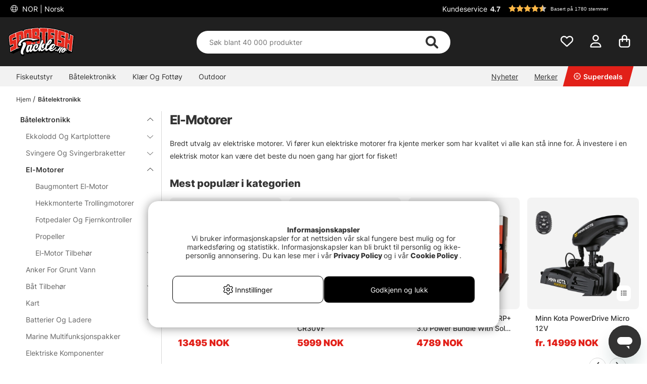

--- FILE ---
content_type: text/html; charset=UTF-8
request_url: https://www.sportfishtackle.no/no/marinelektronikk-bat/el-motorer
body_size: 85666
content:

<!DOCTYPE html>

<html lang='NO'>
	
	<head>
		
	<meta http-equiv="Content-Type" content="text/html; charset=UTF-8">
	<title>Båtelektronikk / El-Motorer</title>
	<meta name="description" content="Et gigantisk sortiment, de raskeste leveransene og de riktige prisene. Bestill alt du trenger til fiske, fra stenger, sneller, sluk til magebåter og fluefiske - Vi har alt du trenger.">
	<meta name="keywords" content="Fiske, fiskebutik i stockholm, fiskedrag, fiske webshop, fiskerulle, fiskeredskap, sportfiske, spinnare, jerk, jerkbait, wobbler, fiskedrag, fiskespö, haspelrulle, buster jerk, mete, metspö, gäddbetigengar, gämijbetigengarke, gummi"/>
	<meta name="robots" content="INDEX, FOLLOW">
	<meta name="revisit-after" content="14 days">
	<meta name="distribution" content="global">
	<meta http-equiv="expires" content="0">
	<meta name="theme-color" content="#000000" />
	<meta http-equiv="X-UA-Compatible" content="IE=9; IE=8; IE=7; IE=EDGE" />
	<meta name="HandheldFriendly" content="True">
	<meta name="viewport" content="user-scalable=no, initial-scale=1.0, maximum-scale=1.0, width=device-width">
	<meta name="apple-mobile-web-app-capable" content="yes" />	
	<link rel="stylesheet" href="/themes/master/design/css/custom.css?v=34" type="text/css">
	<link rel="canonical" href="https://www.sportfishtackle.no/no/marinelektronikk-bat/el-motorer" />
	
		<link rel="alternate" hreflang="sv-se" href="https://www.sportfiskeprylar.se/sv/elektronik/elmotorer">
	
		<link rel="alternate" hreflang="en" href="https://www.sportfishtackle.com/en/electronics/trolling-motors">
	
		<link rel="alternate" hreflang="de" href="https://www.sportfishtackle.de/de/technik/elektromotoren">
	
		<link rel="alternate" hreflang="fi-fi" href="https://www.sportfishtackle.fi/fi/c/uistelumoottorit">
	
		<link rel="alternate" hreflang="nl-nl" href="https://www.sportfishtackle.nl/nl/marine-elektronica-boot/trollingmotoren">
	
		<link rel="alternate" hreflang="fr-fr" href="https://www.sportfishtackle.fr/fr/electronique-marine-bateau/moteur-trane">
	
		<link rel="alternate" hreflang="no-no" href="https://www.sportfishtackle.no/no/marinelektronikk-bat/el-motorer">
	
		<link rel="alternate" hreflang="da-dk" href="https://www.sportfishtackle.dk/dk/marinelektronik-bad/el-motorer">
	
		<link rel="alternate" hreflang="x-default" href="https://www.sportfishtackle.com/en/electronics/trolling-motors">
	
	
		<meta property="og:image" content="https://www.sportfishtackle.no/bilder/artikelgrupper/287.jpg"/>
	
		<meta property="og:title" content="El-Motorer"/>
	
		<meta property="og:url" content="https://www.sportfishtackle.no/no/marinelektronikk-bat/el-motorer"/>
	
	<script type="text/javascript"> var cm_active_categories = [1,2,3,5]; var cm_preactive_categories = []; var blocked_nodes = {}; var observer = new MutationObserver(function (mutations) { for(var i = 0; i < mutations.length; i++) { var _ref = mutations[i]; var addedNodes = _ref.addedNodes; for(var j = 0; j < addedNodes.length; j++) { var node = addedNodes[j]; if (node.nodeType === 1) { var src = node.src || ''; var type = node.type; var consent_type = ''; if (typeof node.attributes.consent_type !== 'undefined' && typeof node.attributes.consent_type.value !== 'undefined') consent_type = node.attributes.consent_type.value; if (blocked_content_type(consent_type)) { if (typeof blocked_nodes[consent_type] === 'undefined') blocked_nodes[consent_type] = []; var clone; if (node.tagName === 'SCRIPT') { clone = node.cloneNode(true); } else { clone = node; } clone.air_prev = node.previousElementSibling; clone.air_next = node.nextElementSibling; clone.air_parent = node.parentElement; blocked_nodes[consent_type].push(clone); if (node.tagName === 'SCRIPT') node.type = 'javascript/blocked'; node.parentElement.removeChild(node); var beforeScriptExecuteListener = function beforeScriptExecuteListener(event) { event.preventDefault(); }; node.addEventListener('beforescriptexecute', beforeScriptExecuteListener); } else { log_node(node, consent_type); } } } } }); observer.observe(document.documentElement, { childList: true, subtree: true }); var blocked_content_type = function blocked_content_type(consent_type) { var blocked = 0; if ((typeof(cm_active_categories) == "undefined" || cm_active_categories.includes(parseInt(consent_type))) && consent_type && !check_consent(consent_type, "") && consent_type > 1) blocked = 1; return blocked; }; var external_nodes = []; var internal_nodes = []; var inline_nodes = []; var log_node = function log_node(node, consent_type) { if (node.tagName === 'SCRIPT') { if (node.src && (node.src.indexOf(window.location.host) <= -1 || node.src.indexOf(window.location.host) > 10)) { external_nodes.push(node.src); } else if (node.src) { internal_nodes.push(node.src); } else { inline_nodes.push(node.innerHTML); } } }; document.addEventListener("DOMContentLoaded", function() { if (document.querySelector('#cookie_consent')) { init_cookie_consent(); } }); var init_cookie_consent = function init_cookie_consent(force) { var cookie_consent = get_cookie_consent("air_cookie_consent") || ""; var all_signed = 0; var consents = []; if (cookie_consent) { all_signed = 1; consents = JSON.parse(cookie_consent); var elements = document.querySelectorAll('#cookie_consent_manager input[type=checkbox]'); for (let element of elements) { if (typeof(consents[element.value]) == "undefined") all_signed = 0; } } else { var elements = document.querySelectorAll('#cookie_consent_manager input[type=checkbox][prechecked=true]'); for (let element of elements) { element.checked = true; } } if (!all_signed || force) { document.getElementById('cookie_consent').style.display = 'block'; var elements = document.querySelectorAll('#cookie_consent_manager input[type=checkbox]'); for (let element of elements) { if (consents[element.value]) element.checked = consents[element.value]; } init_acm_click_events(); } }; var init_acm_click_events = function() { document.getElementById("cookie_consent_manage").addEventListener("click", function () { let cookie_consent_manager = document.getElementById('cookie_consent_manager'); if (cookie_consent_manager) cookie_consent_manager.style.display = 'block'; let cookie_consent = document.getElementById('cookie_consent'); if (cookie_consent) cookie_consent.classList.add('managing'); document.querySelectorAll(".dimmer2").forEach(item => { item.addEventListener('click', event => { item.classList.add('active') }) }); }); document.getElementById("cookie_consent_manage_rec").addEventListener("click", function () { var elements = document.querySelectorAll('#cookie_consent_manager input[type=checkbox]'); for (let element of elements) { element.checked = true; } document.getElementById("cookie_consent_manager_confirm").dispatchEvent(new Event("click")); }); let cookie_consent_manager_accept = document.getElementById("cookie_consent_manager_accept"); if (cookie_consent_manager_accept) { cookie_consent_manager_accept.addEventListener("click", function () { cm_action(true); }); } document.getElementById("cookie_consent_manager_confirm").addEventListener("click", function () { cm_action(); }); document.querySelectorAll(".cookie_consent_manager_accept_req").forEach(item => { item.addEventListener('click', event => { cm_action(false); }) }); }; var cm_action = function(consent){ let cookie_consent = document.getElementById('cookie_consent'); if (cookie_consent) cookie_consent.style.display = 'none'; let cookie_consent_manager = document.getElementById('cookie_consent_manager'); if (cookie_consent_manager) cookie_consent_manager.style.display = 'none'; document.querySelectorAll(".dimmer2").forEach(item => { item.addEventListener('click', event => { item.classList.remove('active') }) }); var consents = {}; var elements = document.querySelectorAll('#cookie_consent_manager input[type=checkbox]'); for (let element of elements) { consents[element.value] = typeof(consent) !== "undefined" ? consent : element.checked; } consents[1] = true; var cookie_consents = JSON.stringify(consents); set_cookie_consent(cookie_consents); consent_action(cookie_consents); window.dispatchEvent(new Event("acm_change")); }; var set_cookie_consent = function set_cookie_consent(value) { var exdate = new Date(); exdate.setDate(exdate.getDate() + 30); document.cookie = "air_cookie_consent" + "=" + value + "; expires= " + exdate.toUTCString() + "; path=/" + (location.protocol === "https:" ? "; secure" : ""); }; var get_cookie_consent = function get_cookie_consent(name) { var nameEQ = name + "="; var ca = document.cookie.split('; '); for (let c of ca) { if (c.indexOf(nameEQ) === 0) return c.substring(nameEQ.length, c.length); } return null; }; var consent_action = function consent_action(cookie_consent) { var consent_data = JSON.parse(cookie_consent); for(var category_id in consent_data) { if (consent_data[category_id]) { approve_category(category_id); } } }; var approve_category = function(category_id) { if (typeof blocked_nodes[category_id] !== 'undefined') { for (let node of blocked_nodes[category_id]) { if (node.type == "text/javascript") { var script = document.createElement("script"); script.type = "text/javascript"; if (node.src) { script.src = node.src; } else if (node.innerHTML) { script.innerHTML = node.innerHTML; } document.getElementsByTagName("head")[0].appendChild(script); } else if (node.air_prev && node.air_parent) { cm_insertAfter(node, node.air_prev, node.air_parent); } else if (node.air_next && node.air_parent) { node.air_parent.insertBefore(node, node.air_next); } else if (node.air_parent) { node.air_parent.append(node); } } delete blocked_nodes[category_id]; } }; function cm_insertAfter(newNode, existingNode, parent) { parent.insertBefore(newNode, existingNode.nextSibling); } var check_consent = function check_consent(type, cookie_consent) { if (!type) return false; if (!cookie_consent) cookie_consent = get_cookie_consent("air_cookie_consent"); if (!cookie_consent) return (typeof(cm_preactive_categories) == "undefined" || cm_preactive_categories.includes(parseInt(type))); var consents = JSON.parse(cookie_consent); if (typeof(consents[type]) === 'undefined') return false; return consents[type]; }; </script>
	
	<link rel="preload" href="/themes/assets/fonts/Inter/Inter-Regular.woff2" as="font" type="font/woff2" crossorigin>
<link rel="preload" href="/themes/assets/fonts/Inter/Inter-ExtraBold.woff2" as="font" type="font/woff2" crossorigin>
<link rel="preload" href="/themes/assets/fonts/Inter/Inter-Medium.woff2" as="font" type="font/woff2" crossorigin>
<style>
#aw-slider-k6544e673edadc14141f63db7, #aw-slider-k68bfe387fc05b13138ddbf83 {
  min-height:320px;
  max-height:384px;
}
header #country--select span {
    color: #fff !important;
}
</style><script  type="application/ld+json">{
"@context": "http://schema.org",
"@type": "WebSite",
  "name": "Båtelektronikk / El-Motorer",
  "description": "Et gigantisk sortiment, de raskeste leveransene og de riktige prisene. Bestill alt du trenger til fiske, fra stenger, sneller, sluk til magebåter og fluefiske - Vi har alt du trenger.",
  "url": "https://www.sportfishtackle.no",
  "potentialAction": {
      "@type": "SearchAction",
      "target": "https://www.sportfishtackle.no/shop?funk=gor_sokning&q={term}",
      "query": "required",
      "query-input": "required name=term"
   }
}</script><link rel="dns-prefetch" href="https://helloretailcdn.com/">
<script  async src="https://helloretailcdn.com/helloretail.js"></script>
<script >
	window.hrq = window.hrq || [];
	hrq.push(['init', {}]);
</script><!-- Google Tag Manager -->
<script >
window.dataLayer = window.dataLayer || [];
    function gtag(){dataLayer.push(arguments);}
    gtag("consent", "default", { 
   "ad_storage":  "denied",
   "analytics_storage": "denied",
   "ad_user_data": "denied",
   "ad_personalization": "denied",
   "wait_for_update": "500"
});
if (document.cookie.split(';').find(cookie => cookie.includes('air_cookie_consent'))) {
      gtag("consent", "update", { 
         "ad_storage": check_consent('3') ? "granted" : "denied",
         "analytics_storage": check_consent('5') ? "granted" : "denied",
         "ad_user_data": check_consent('3') ? "granted" : "denied",
         "ad_personalization": check_consent('3') ? "granted" : "denied",
         "wait_for_update": "500"
   });
}
(function(w,d,s,l,i){w[l]=w[l]||[];w[l].push({'gtm.start':
new Date().getTime(),event:'gtm.js'});var f=d.getElementsByTagName(s)[0],
j=d.createElement(s),dl=l!='dataLayer'?'&l='+l:'';j.async=true;j.src=
'https://www.googletagmanager.com/gtm.js?id='+i+dl;f.parentNode.insertBefore(j,f);
})(window,document,'script','dataLayer','GTM-M72XH46');</script>
<!-- End Google Tag Manager -->

<!-- Start ProfitMetrics - GA4  - (v1) -->
<script >
  function _pm_executeGtag() {
    const scriptExists = document.querySelector('script[src^="https://www.googletagmanager.com/gtag/js?id="]');

    if (scriptExists) {
      
  window.dataLayer = window.dataLayer || [];
  function gtag(){ dataLayer.push(arguments); }

  gtag('config', 'G-RFGGZ0KGVD');
  gtag('config', 'G-V2ZW6DTJQ0');

    } else {
      const script = document.createElement('script');
      script.async = true;
      script.id = 'profitmetrics-ga4-script-G-RFGGZ0KGVD';
      script.src = 'https://www.googletagmanager.com/gtag/js?id=G-RFGGZ0KGVD';
      document.head.appendChild(script);

      script.addEventListener('load', function() {
        
  window.dataLayer = window.dataLayer || [];
  function gtag(){ dataLayer.push(arguments); }

  gtag('config', 'G-RFGGZ0KGVD');
  gtag('config', 'G-V2ZW6DTJQ0');

      });
    }
  }

  _pm_executeGtag();
</script>
<!-- End ProfitMetrics - GA4  - (v1) --><script >
!function(f,b,e,v,n,t,s){if(f.fbq)return;n=f.fbq=function(){n.callMethod?
n.callMethod.apply(n,arguments):n.queue.push(arguments)};if(!f._fbq)f._fbq=n;
n.push=n;n.loaded=!0;n.version="2.0";n.queue=[];t=b.createElement(e);t.async=!0;
t.src=v;s=b.getElementsByTagName(e)[0];s.parentNode.insertBefore(t,s)}(window,
document,"script","//connect.facebook.net/en_US/fbevents.js");

    fbq("init", "3510126789235178");

</script>
	<script >
		(function (i, s, o, g, r, a, m) {
			i['VoyadoAnalyticsObject'] = r;
			i[r] = i[r] || function () {
				(i[r].q = i[r].q || []).push(arguments)
			},
			i[r].l = 1 * new Date();
			a = s.createElement(o),
			m = s.getElementsByTagName(o)[0];
			a.async = 1;
			a.src = g;
			m.parentNode.insertBefore(a, m)
		})(window, document, 'script', 'https://assets.voyado.com/jsfiles/analytics_0.1.6.min.js', 'va');

		va("setTenant", "sodersportfiske");

		

		
			
		

		

	</script>
	<script >
		if (typeof URLSearchParams === 'function') {
			var market_id = '9';
			var url_search_params_object = new URLSearchParams(window.location.search);
			var url_params = Object.fromEntries(url_search_params_object.entries());

			if (url_params.eclub && market_id && typeof va === 'function' && typeof Cookies === 'function' && !Cookies.get('_vaI')) {
				jQuery.ajax({
					dataType: 'json',
					url: '/cgi-bin/modules/Voyado/Shop/voyado-eclub-service.fcgi',
					data: {
						'eclub': url_params.eclub,
						'market_id': market_id
					},
					success: function (data) {
						if (data.contact_id) {
							va('setContactId', data.contact_id);
						}
					}
				});
			}
		}
	</script><script >

if (typeof redeal !== 'function') {
(function(i,s,o,g,r,a,m){i['RedealObject']=r;i[r]=i[r]||function()
{(i[r].q=i[r].q||[]).push(arguments)},i[r].l=1*new 
Date();a=s.createElement(o),m=s.getElementsByTagName(o)
[0];a.async=1;a.src=g;m.parentNode.insertBefore(a,m)})(window, document, 'script', 'https://static.redeal.se/widget/js/redeal.js', 
'redeal');
}

if(typeof IsRedealOpen !== 'function' || !IsRedealOpen()) {redeal('cornerwidget');


}
</script>
<script  type="text/javascript">
	    //<![CDATA[
	    window.lipscoreInit = function() {
	        lipscore.init({
	            apiKey: "7f6bdc41cdee39de9687c438"
	        });
	    };
	    (function() {
	        var scr = document.createElement('script'); scr.async = 1;
	        scr.src = "//static.lipscore.com/assets/no/lipscore-v1.js";
	        document.getElementsByTagName('head')[0].appendChild(scr);
	    })();
	    //]]>
</script>
	
	
	
	
	<script src="/themes/master/design/script/jquery/jquery.js"></script>
	<script src="/themes/master/design/script/jquery/jquery.ui.1.13.1.js"></script>
	










<script >/** FILE: /themes/master/design/script/head.js **/
jQuery.noConflict();jQuery.fn.slick=function(){};!function(g){Object.defineProperty(g,"body_clicks",{value:[],enumerable:true});}(globalThis||window);function get_cookie(){try{var a=document.cookie.match('(^|;) ?'+arguments[0]+'=([^;]*)(;|$)')[2];return a;}catch(err){return"";}}
function queryStringToObject(query){var qparams={};try{var spl_query=query.split("&");for(var k in spl_query){var spl_val=spl_query[k].split("=");qparams[spl_val[0]]=spl_val[1];}}catch(e){console.log(e);}
return qparams;}
var HamtaData_Retur=function(url,anrop){return function HamtaData_ReturReturn(){var res="";jQuery.ajax({'method':'GET','url':url,'data':queryStringToObject(anrop),'async':false,success:function HamtaData_ReturAxRes(d){res=d;}});return res;}();};const CurrentView=()=>{return window.innerWidth>655?'desktop':'mobile';};
/** FILE: /themes/master/design/script/AIR_Set.js **/
"use strict";function PrepareShowSetField(clickedEl){jQuery(".SetFaltWrap").each(function(index,element){var dropDown=jQuery(this).find(".Artikellista_wrapper_SET");if(dropDown.length===0)return;dropDown=dropDown.get(0);if(element===clickedEl){return;}
dropDown.setAttribute("class","Artikellista_wrapper_SET SET group hide");dropDown.removeAttribute("style");});}
var tooltiphidden=false;jQuery(document).ready(function($){var accordionOppen;var accordionIndex;if(jQuery(".ProduktinfoSet").length>0){jQuery(".Artikellista_SET input[type='radio']").on("click",function(){var vald_set=jQuery(this).closest('.Artikellista_wrapper_SET');if(vald_set.is(":visible")){vald_set.addClass('hide');}});jQuery(".visaIgen").remove();jQuery(".SetFaltWrap h3").off().on('click',function(e){var $t=jQuery(this);PrepareShowSetField($t.get(0).parentElement);var t=$t.parent().attr("class");jQuery(".Artikellista_wrapper_SET").each(function(){var tt=jQuery(this).parent().attr("class");var $tt=jQuery(this);if(tt!==t){if(!$t.hasClass("level2")){$tt.hide("fast");$tt.parent().find("h3 .h3-append .h3-prepend i").attr('class','fa fa-angle-down');if(!tooltiphidden){jQuery(".tooltipWrap").fadeOut();tooltiphidden=true;}}}});jQuery(".Artikellista_Attribut").each(function(){var $t=jQuery(this);if($t.find("div[id^='anp_']").length<1){$t.addClass('hide-it');}});jQuery(".Artikellista_SET_I_SET").each(function(){var $x=jQuery(this);if($x.find(".SET_I_SET_Data").length<1){$x.addClass('hide-it');}});var $s=$t.next();if($s.is(":visible")){$s.removeClass('open');$t.find(".h3-append .chevron-set").removeClass('active');$s.removeClass('visible');$s.addClass('hide');}else{var parentElem=jQuery(e.target).parents(".SetFaltWrap");var newIndex=jQuery(parentElem).index();var top=jQuery(parentElem).offset().top;accordionOppen=parentElem;accordionIndex=newIndex;$s.addClass('open');$t.find(".h3-append .chevron-set").addClass('active');$s.removeClass('hide');$s.addClass('visible');}});jQuery("input[name^='SETFalt_']").each(function(){var $t=jQuery(this);if($t.attr("checked")){var $o=$t.parentsUntil('.set-selected').find(".Artikellista_Attribut");if(!$o.hasClass('hide-it')){$o.show();}
var $x=$t.parentsUntil('.set-selected').find(".Artikellista_SET_I_SET");if(!$x.hasClass('hide-it')){$x.show();}}});if(jQuery("select.Laggikorgen_Antalsfalt").length>0){var $obj=jQuery("select.Laggikorgen_Antalsfalt").clone();$obj.addClass('fejkit');jQuery(".Laggikorgen_Antalsfalt.fejkit").replaceWith($obj,function(){});}
jQuery(".Laggikorgen_Antalsfalt");}});var Set_Init=function Set_Init(){jQuery(".Set_Falt_Wrap select").each(function(){var selectname=jQuery(this).attr("name");var optionname=jQuery(this).find("option:selected").text();jQuery(".Artikellista_SET_Val input[data-rel='"+selectname+"']").each(function(){var $option=jQuery(this).closest(".Artikellista_SET").find(".Set_PT_Beskr").text();var optionImg=jQuery(this).closest(".Artikellista_SET").find(".Artikellista_Bildruta_SET").html();const setFaltStockText=jQuery(this).closest(".Artikellista_SET").find('.Text_Lagerstatus').text()||'';const setFaltStockId=jQuery(this).closest(".Artikellista_SET").find('.Text_Lagerstatus').attr('class').match(/Lager_(\d+)_/)?.[1]||'';const setFaltStockHtml=`<span class="stock-text" data-stock-id="${setFaltStockId}">${setFaltStockText}</span>`;if($option==optionname){jQuery(this).attr("checked",true);jQuery(this).closest(".Artikellista_SET").addClass("selected");jQuery(this).closest(".SetFaltWrap").find(".chosenSet span").text(optionname);jQuery(this).closest(".SetFaltWrap").find("h3 .h3-append:first").addClass("vald");if(jQuery(this).closest(".SetFaltWrap").find("h3 .h3-append:first").hasClass("vald")){jQuery(this).closest(".SetFaltWrap").find("h3 .h3-append:first").html(optionImg+'<span>'+optionname+'</span>'+setFaltStockHtml+'<span class="chevron-set"></span>');}}});});jQuery(".Artikellista_SET_Val input[type='radio']").on("click",function(){jQuery(this).closest(".Artikellista_SET").siblings().removeClass("selected");var selectname=jQuery(this).data("rel");var optionname=jQuery(this).closest(".Artikellista_SET").find(".Set_PT_Beskr").text();jQuery(this).closest(".Artikellista_SET").addClass("selected click");var $select=jQuery(".Set_Falt_Wrap").find("select[name='"+selectname+"']");var optionImg=jQuery(this).closest(".Artikellista_SET").find(".Artikellista_Bildruta_SET").html();const setFaltStockText=jQuery(this).closest(".Artikellista_SET").find('.Text_Lagerstatus').text()||'';const setFaltStockId=jQuery(this).closest(".Artikellista_SET").find('.Text_Lagerstatus').attr('class').match(/Lager_(\d+)_/)?.[1]||'';const setFaltStockHtml=`<span class="stock-text" data-stock-id="${setFaltStockId}">${setFaltStockText}</span>`;if(jQuery(this).closest(".SetFaltWrap").find("h3 .h3-append:first").hasClass("vald")){jQuery(this).closest(".SetFaltWrap").find("h3 .h3-append:first").html(optionImg+'<span>'+optionname+'</span>'+setFaltStockHtml+'<span class="chevron-set"></span>');}
var $option=$select.find("option").filter(function(){return jQuery(this).text()===optionname;});if($option.length){$select.find("option").prop("selected",false);$option.prop("selected",true);$select.trigger("change");jQuery(this).closest(".SetFaltWrap").find(".chosenSet span").text(optionname);setTimeout(function(){jQuery(".dd-wrapper").removeClass("open");jQuery(".SETSelectOverlay").removeClass("active");jQuery(".Artikellista_SET").removeClass("click");PriceInBanner();},100);}});jQuery(".ProduktinfoSet .chosenSet").on("click",function(){jQuery(this).closest(".dd-wrapper").addClass("open");jQuery(".SETSelectOverlay").addClass("active");});jQuery(".SETSelectOverlay").on("click",function(){jQuery(".dd-wrapper").removeClass("open");jQuery(".SETSelectOverlay").removeClass("active");});if(jQuery(".Set_Falt_Wrap select").length<1){jQuery(".ProduktinfoSet").hide();}
if(jQuery('.ProduktinfoSet').is(':visible')){jQuery('.tooltipWrap').show();console.log('synlig');}else{jQuery('.tooltipWrap').hide();console.log('ej synlig');}
if(jQuery(".Set_Falt_Wrap").length>0){var listRef=document.querySelectorAll('.Artikellista_wrapper_SET');listRef.forEach(function(el){if(el.childElementCount<2){var currSvg=el.previousElementSibling.querySelector('.chevron-set');currSvg.classList.add('hide');}});}};
/** FILE: /includes/AIR_ibutik_Arbetsyta.js **/
function kontrolleraAntalsFalt(frm)
{var antalet=jQuery("[name='"+frm+"'] [name='antal']").val();if(antalet=="")
{jQuery("[name='"+frm+"'] [name='antal']").css('border','2px solid #EE0000');}
else
{jQuery("[name='"+frm+"'] [name='antal']").css('border','1px solid #f1f1f1');}}function validate_contracts(location,form,callback){var valid=summarize_contracts(form);var uri='funk=validate_contracts&location='+location,xhr=new XMLHttpRequest();if(xhr){uri+="&data="+document[form].querySelector("input[name='contract_data_json']").value;xhr.open('POST','/shop');xhr.setRequestHeader('Content-Type','application/x-www-form-urlencoded');xhr.onreadystatechange=function(){if(xhr.readyState===XMLHttpRequest.DONE)
{if(xhr.status===200){valid=parseInt(xhr.responseText);}
if(typeof callback==='function'){callback(valid);}}};xhr.send(encodeURI(uri));}
else{callback(valid);}}function summarize_contracts(form){var all_contracts=document[form].querySelectorAll('input[type="checkbox"][data-component="contract"]');var required_contracts=document[form].querySelectorAll('input[type="checkbox"][data-component="contract"]:required');var all_radio_contracts=document[form].querySelectorAll(".contract_radio_wrapper");var contracts={};var valid=1;for(var i=0;i<all_contracts.length;i++)
{if(!all_contracts[i].required||(all_contracts[i].required&&all_contracts[i].checked))
{if(!all_contracts.hasOwnProperty(i)&&typeof(all_contracts[i])!=='undefined')continue;var revision=all_contracts[i].getAttribute('data-revision');var contract=all_contracts[i].getAttribute('data-id');contracts[contract]={revision:revision,signed:all_contracts[i].checked?1:0};}}
for(var i=0;i<required_contracts.length;i++)
{if(!required_contracts.hasOwnProperty(i)&&typeof(required_contracts[i])!=='undefined')continue;var revision=required_contracts[i].getAttribute('data-revision');var contract=required_contracts[i].getAttribute('data-id');if(!contracts[contract])
{contracts[contract]={revision:revision,signed:0};valid=0;}}
if(all_radio_contracts.length>0){for(var r=0;r<all_radio_contracts.length;r++){var this_elem=all_radio_contracts[r];var checked_elem=document.querySelector("input[type=\"radio\"][name=\""+this_elem.dataset.for+"\"]:checked");if(checked_elem!==null){contracts[this_elem.dataset.id]={revision:this_elem.dataset.revision,signed:checked_elem.value,radio_contract:"1"};}}}
document[form].querySelector("input[name='contract_data_json']").value=JSON.stringify(contracts);return valid;}/*!
 * JavaScript Cookie v2.2.0
 * https://github.com/js-cookie/js-cookie
 *
 * Copyright 2006, 2015 Klaus Hartl & Fagner Brack
 * Released under the MIT license
 */
!function(e){var n=!1;if("function"==typeof define&&define.amd&&(define(e),n=!0),"object"==typeof exports&&(module.exports=e(),n=!0),!n){var o=window.Cookies,t=window.Cookies=e();t.noConflict=function(){return window.Cookies=o,t}}}(function(){function e(){for(var e=0,n={};e<arguments.length;e++){var o=arguments[e];for(var t in o)n[t]=o[t]}return n}return function n(o){function t(n,r,i){var c;if("undefined"!=typeof document){if(arguments.length>1){if("number"==typeof(i=e({path:"/"},t.defaults,i)).expires){var a=new Date;a.setMilliseconds(a.getMilliseconds()+864e5*i.expires),i.expires=a}i.expires=i.expires?i.expires.toUTCString():"";try{c=JSON.stringify(r),/^[\{\[]/.test(c)&&(r=c)}catch(e){}r=o.write?o.write(r,n):encodeURIComponent(String(r)).replace(/%(23|24|26|2B|3A|3C|3E|3D|2F|3F|40|5B|5D|5E|60|7B|7D|7C)/g,decodeURIComponent),n=(n=(n=encodeURIComponent(String(n))).replace(/%(23|24|26|2B|5E|60|7C)/g,decodeURIComponent)).replace(/[\(\)]/g,escape);var s="";for(var f in i)i[f]&&(s+="; "+f,!0!==i[f]&&(s+="="+i[f]));return document.cookie=n+"="+r+s}n||(c={});for(var p=document.cookie?document.cookie.split("; "):[],d=/(%[0-9A-Z]{2})+/g,u=0;u<p.length;u++){var l=p[u].split("="),C=l.slice(1).join("=");this.json||'"'!==C.charAt(0)||(C=C.slice(1,-1));try{var g=l[0].replace(d,decodeURIComponent);if(C=o.read?o.read(C,g):o(C,g)||C.replace(d,decodeURIComponent),this.json)try{C=JSON.parse(C)}catch(e){}if(n===g){c=C;break}n||(c[g]=C)}catch(e){}}return c}}return t.set=t,t.get=function(e){return t.call(t,e)},t.getJSON=function(){return t.apply({json:!0},[].slice.call(arguments))},t.defaults={},t.remove=function(n,o){t(n,"",e(o,{expires:-1}))},t.withConverter=n,t}(function(){})});</script>
			<script  src="/themes/default/design/script/jquery.lazy.min.js" defer></script>
			<script  src="/themes/default/design/script/jquery.lazy.picture.min.js" defer></script>
			<script >
				document.addEventListener('DOMContentLoaded', function() {
					ce_image_lazyload();
				});
				var ce_image_lazyload = function(){
					var instance = jQuery('.cm .lazy').Lazy({
						afterLoad: function(element) {
							jQuery(element).removeClass("lazy");
						},
						effect: "fadeIn",
						effectTime: 300
					});
				};
			</script>
		<style >/** FILE: /themes/master/design/css/critical.css **/
@charset "UTF-8";.search__modal--open{overflow-y:hidden!important}header .header__search{position:relative;padding-top:2px!important;transition:transform 0.5s}@media only screen and (max-width:40.99rem){header .header__search{background-color:#252525;padding-top:2px}}header .header__search form{width:100%;z-index:12}header .header__search form .Sokknapp{display:none}header .header__search form .LSS_Input{display:-webkit-flex;display:-ms-flexbox;display:flex;justify-content:center}header .header__search form .LSS_Input #lblTerm{display:none}header .header__search form .LSS_Input input{border-radius:25px;-moz-border-radius:25px;-webkit-border-radius:25px;width:100%;height:30px;text-align:left;border:0;padding:0 20px}header .header__search form .LSS_Input input:focus{outline:none}header .header__search svg{position:absolute;color:#333;right:35px;height:25px;margin:auto;z-index:15}header .header__search #epicon__search{height:25px;cursor:pointer}header .header__icons .icons__search svg{transition:opacity 300ms ease;opacity:0}@media only screen and (max-width:40.99rem){.popup__mobile--active .header__search{padding-bottom:0;-webkit-animation:moveSearch 0.5s ease;-moz-animation:moveSearch 0.5s ease;animation:moveSearch 0.5s ease}@keyframes moveSearch{from{transform:translateX(-100%)}to{transform:translateX(0%)}}}@media only screen and (min-width:41rem){header .header__search{height:auto;padding-bottom:0}header .header__search svg{height:28px}header .header__search form .LSS_Input input{height:50px}.header--scroll .header__search{height:auto}}#suggest-area{z-index:11}#suggest-area #suggest-result,#suggest-area #suggest-init{-ms-overflow-style:none;scrollbar-width:none;display:none;border-radius:0 0 25px 25px;background-color:#ffffff;color:#333;padding:1rem;position:absolute;top:25px!important;left:16px!important;width:calc(100% - 32px)!important;max-height:600px;padding-top:2rem!important;z-index:10;border:none;overflow-y:auto}#suggest-area #suggest-result::-webkit-scrollbar,#suggest-area #suggest-init::-webkit-scrollbar{display:none}#suggest-area #suggest-result .headline,#suggest-area #suggest-init .headline{padding:1rem 0 0.5rem 0;display:block}#suggest-area #suggest-result li,#suggest-area #suggest-init li{padding:0.5rem}#suggest-area #suggest-result li a,#suggest-area #suggest-init li a{color:#333!important}#suggest-area #suggest-result .button,#suggest-area #suggest-init .button{display:block}#suggest-area #suggest-result svg,#suggest-area #suggest-init svg{position:inherit;color:inherit;right:inherit;height:inherit;margin:inherit;z-index:inherit}#suggest-area #suggest-result .LSS_Artiklar,#suggest-area #suggest-init .LSS_Artiklar{padding-top:0.5rem;padding-inline:0}@media only screen and (min-width:65rem){#suggest-area #suggest-result .LSS_Artiklar,#suggest-area #suggest-init .LSS_Artiklar{margin:auto}}#suggest-area #suggest-result .container__product--bottom,#suggest-area #suggest-init .container__product--bottom{padding:0.5rem 0!important}#suggest-area #suggest-result .container__product--bottom .product__title,#suggest-area #suggest-init .container__product--bottom .product__title{font-size:12px}#suggest-area #suggest-result .product__wishlist,#suggest-area #suggest-init .product__wishlist{display:none}#suggest-area #suggest-result .search-history-header,#suggest-area #suggest-init .search-history-header{display:-webkit-flex;display:-ms-flexbox;display:flex}#suggest-area #suggest-result #search-history-clear,#suggest-area #suggest-init #search-history-clear{padding:1rem 0 0.5rem 0;text-decoration:underline;margin-left:auto;cursor:pointer;color:#333}.search-head-text{padding:1rem 0}@media only screen and (min-width:41rem){.search-head-text{padding:1rem}}.Filter_F_category{cursor:pointer}.button__category--sm a,.button__category--xs a{display:block;width:100%}@media only screen and (min-width:41rem){.button__category--sm a,.button__category--xs a{width:calc(100% - 1rem)}}#AIRvarukorg-Wrap .close-header{padding:1.5rem;background-color:#252525;text-align:center;color:#ffffff;font-weight:600;font-size:16px;position:relative}#AIRvarukorg-Wrap .close-header svg{width:20px;height:20px}#AIRvarukorg-Wrap .close-header:before{content:"";background-repeat:no-repeat;background-image:url(/themes/assets/icons/times-light-white.svg);background-position:center;width:15px;height:15px;position:absolute;top:0;bottom:0;margin:auto;left:20px;cursor:pointer;z-index:2}#AIRvarukorg-Wrap .close-header:after{position:absolute;left:0;right:0;top:0;bottom:0;margin:auto;height:15px}#AIRvarukorg-Wrap .close-body>div:first-child{height:50vh}#AIRvarukorg-Wrap .close-body>div:first-child span{border-top:1px solid #d8d8d8;width:100%;text-align:center;padding:1rem}#AIRvarukorg-Wrap .close-body>div:last-child{height:50vh;background-color:#f2f2f2;padding:2rem}#AIRvarukorg-Wrap .close-body>div:last-child span{width:100%}#AIRvarukorg-Wrap .BError{padding:1rem 1rem 1rem 4rem;background-color:#f2f2f2;color:#333;position:relative;line-height:16px;font-size:12px}#AIRvarukorg-Wrap .BError:before{content:"";background-repeat:no-repeat;background-image:url(/themes/assets/icons/circle-exclamation-light.svg);background-position:center;width:25px;height:25px;position:absolute;top:0;bottom:0;margin:auto;left:1rem;cursor:pointer}#AIRvarukorg-Wrap .BWrap{display:-webkit-flex;display:-ms-flexbox;display:flex;flex-direction:column;height:100%}#AIRvarukorg-Wrap .BWrap .RowWrap{display:-webkit-flex;display:-ms-flexbox;display:flex;flex-direction:column;-ms-overflow-style:none;scrollbar-width:none;background-color:#ffffff;overflow:hidden;overflow-y:scroll}#AIRvarukorg-Wrap .BWrap .RowWrap::-webkit-scrollbar{display:none}@media only screen and (min-width:41rem){#AIRvarukorg-Wrap .BWrap .RowWrap{height:60vh}}#AIRvarukorg-Wrap .BWrap .RowWrap .Row{box-sizing:border-box;margin:0;margin-left:-1rem;margin-right:-1rem;display:-webkit-flex;display:-ms-flexbox;display:flex;flex:0 1 auto;flex-direction:row;flex-wrap:wrap;justify-content:space-between;padding:1rem 2rem}#AIRvarukorg-Wrap .BWrap .RowWrap .Row .Img{display:-webkit-flex;display:-ms-flexbox;display:flex;justify-content:center;align-items:center;flex:1 0 20%;position:relative;padding:10px;margin-right:10px;max-width:90px;max-height:90px;min-width:90px;min-height:90px}#AIRvarukorg-Wrap .BWrap .RowWrap .Row .Img:after{content:"";display:block;top:0;left:0;width:100%;height:100%;background-color:rgba(0,0,0,0.048);position:absolute;pointer-events:none;border-radius:8px;-moz-border-radius:8px;-webkit-border-radius:8px}#AIRvarukorg-Wrap .BWrap .RowWrap .Row .TxtWrap{display:-webkit-flex;display:-ms-flexbox;display:flex;flex:1 1 60%;align-items:center;flex-wrap:wrap;position:relative}#AIRvarukorg-Wrap .BWrap .RowWrap .Row .TxtWrap .DescrWrap{flex:0 1 100%;margin-bottom:15px}#AIRvarukorg-Wrap .BWrap .RowWrap .Row .TxtWrap .DescrWrap .Descr a{text-decoration:none;color:#333;font-weight:600}#AIRvarukorg-Wrap .BWrap .RowWrap .Row .TxtWrap .DescrWrap .VarukorgVarum{color:#666}#AIRvarukorg-Wrap .BWrap .RowWrap .Row .TxtWrap .Sub,#AIRvarukorg-Wrap .BWrap .RowWrap .Row .TxtWrap .Add{flex:0 1 15%;background-color:#f2f2f2;text-align:center;cursor:pointer;height:30px;line-height:30px;position:relative}#AIRvarukorg-Wrap .BWrap .RowWrap .Row .TxtWrap .Sub{border-radius:8px 0 0 8px;-moz-border-radius:8px 0 0 8px;-webkit-border-radius:8px 0 0 8px}#AIRvarukorg-Wrap .BWrap .RowWrap .Row .TxtWrap .Sub:after{content:"";background-image:url(/themes/assets/icons/minus-regular.svg);background-repeat:no-repeat;background-position:center;width:12px;height:14px;position:absolute;left:6.4px;top:8px}#AIRvarukorg-Wrap .BWrap .RowWrap .Row .TxtWrap .Add{border-radius:0 8px 8px 0;-moz-border-radius:0 8px 8px 0;-webkit-border-radius:0 8px 8px 0}#AIRvarukorg-Wrap .BWrap .RowWrap .Row .TxtWrap .Add:after{content:"";background-image:url(/themes/assets/icons/plus-regular.svg);background-repeat:no-repeat;background-position:center;width:12px;height:14px;position:absolute;right:6.4px;top:8px}#AIRvarukorg-Wrap .BWrap .RowWrap .Row .TxtWrap .Price{margin-left:auto;text-align:right;order:1;font-weight:900;font-size:16px}#AIRvarukorg-Wrap .BWrap .RowWrap .Row .TxtWrap .Price.price-type-campaign{display:-webkit-flex;display:-ms-flexbox;display:flex;justify-content:flex-end;-moz-flex-wrap:wrap-reverse;-webkit-flex-wrap:wrap-reverse;flex-wrap:wrap-reverse;max-width:110px}#AIRvarukorg-Wrap .BWrap .RowWrap .Row .TxtWrap .Price.price-type-campaign .price-ordinary{text-decoration:line-through;color:#666;font-weight:100}#AIRvarukorg-Wrap .BWrap .RowWrap .Row .TxtWrap .Price.price-type-campaign .price-campaign{margin-left:0.5rem;color:#e22019}#AIRvarukorg-Wrap .BWrap .RowWrap .Row .TxtWrap .Rem{justify-content:flex-end;margin-left:10px;cursor:pointer;position:relative}#AIRvarukorg-Wrap .BWrap .RowWrap .Row .TxtWrap .Rem:after{content:"";background-image:url(/themes/assets/icons/trash-can-regular.svg);background-repeat:no-repeat;background-position:center;padding:8px}#AIRvarukorg-Wrap .BWrap .RowWrap .Row .TxtWrap .Qty{flex:0 1 15%;background-color:#f2f2f2;padding:0;text-align:center;font-weight:600;border:0;height:30px;width:20px;line-height:30px}#AIRvarukorg-Wrap .BWrap .Footer{background-color:#f2f2f2;order:1;margin-top:auto}@media only screen and (min-width:41rem){#AIRvarukorg-Wrap .BWrap .Footer{padding-bottom:1rem}}@media only screen and (max-width:40.99rem){#AIRvarukorg-Wrap .BWrap .Footer{padding-bottom:6rem}}#AIRvarukorg-Wrap .BWrap .Footer .SumWrap,#AIRvarukorg-Wrap .BWrap .Footer .FreightWrap,#AIRvarukorg-Wrap .BWrap .Footer .xy{display:-webkit-flex;display:-ms-flexbox;display:flex;justify-content:flex-end;margin:2rem;margin-bottom:0;margin-top:1rem;text-align:right}#AIRvarukorg-Wrap .BWrap .Footer .SumWrap .SumTxt,#AIRvarukorg-Wrap .BWrap .Footer .SumWrap .FreightTxt,#AIRvarukorg-Wrap .BWrap .Footer .FreightWrap .SumTxt,#AIRvarukorg-Wrap .BWrap .Footer .FreightWrap .FreightTxt,#AIRvarukorg-Wrap .BWrap .Footer .xy .SumTxt,#AIRvarukorg-Wrap .BWrap .Footer .xy .FreightTxt{margin-right:10px}#AIRvarukorg-Wrap .BWrap .Footer .SumWrap{font-weight:600}#AIRvarukorg-Wrap .BWrap .Footer .reached_xy{max-height:60px!important;overflow-y:scroll;margin-bottom:0.5rem}@media only screen and (min-width:41rem){#AIRvarukorg-Wrap .BWrap .Footer .reached_xy{max-height:160px}}#AIRvarukorg-Wrap .BWrap .Footer .xy{margin-bottom:1rem}#AIRvarukorg-Wrap .BWrap .Footer .Checkout{padding:0 1rem!important;margin:0 1rem!important}#AIRvarukorg-Wrap .BWrap .Footer .Checkout a{border-radius:8px;-moz-border-radius:8px;-webkit-border-radius:8px;padding:1rem 40px;cursor:pointer;font-weight:600;text-align:center;text-decoration:none;background-color:#333;color:#ffffff;color:#ffffff;text-decoration:none;display:block;width:100%}#AIRvarukorg-Wrap .BWrap .Footer .Checkout a a:-webkit-any-link{color:#ffffff;text-decoration:none}#AIRvarukorg-Wrap .BWrap .Footer .Checkout a:hover{background-color:#141414}#AIRvarukorg-Wrap .BWrap .Footer .Checkout a:hover{background-color:#333}#AIRvarukorg-Wrap .BWrap .Footer .HTML_infogad_under_checkout{text-align:center;text-decoration:underline}#AIRvarukorg-Wrap .BWrap .fraktfriinformation{background-color:#ffffff;padding:1rem;text-align:center}#AIRvarukorg-Wrap .BWrap .fraktfriinformation .fraktfriinformation_header_text{display:none}#AIRvarukorg-Wrap .BWrap .fraktfriinformation .kvar_till_fraktfritt_ej_uppnadd,#AIRvarukorg-Wrap .BWrap .fraktfriinformation .kvar_till_fraktfritt_uppnadd{padding:1rem 0;border-top:1px solid #d8d8d8}#AIRvarukorg-Wrap .BWrap .fraktfriinformation .kvar_till_fraktfritt_uppnadd{font-weight:600}#AIRvarukorg-Wrap .BWrap .fraktfriinformation .kvar_till_fraktfritt_uppnadd span{font-weight:100}html[lang=sv] #AIRvarukorg-Wrap .close-header:after{content:"Din varukorg"}html[lang=en] #AIRvarukorg-Wrap .close-header:after{content:"Your shopping cart"}html[lang=de] #AIRvarukorg-Wrap .close-header:after{content:"Dein Einkaufswagen"}html[lang=fi] #AIRvarukorg-Wrap .close-header:after{content:"Ostoskori"}html[lang=no] #AIRvarukorg-Wrap .close-header:after{content:"Din Handlekurv"}html[lang=da] #AIRvarukorg-Wrap .close-header:after{content:"Din IndkÃ¸bskurv"}html[lang=nl] #AIRvarukorg-Wrap .close-header:after{content:"Uw Winkelmandje"}html[lang=fr] #AIRvarukorg-Wrap .close-header:after{content:"Votre Panier"}nav.main_menu ul{display:-webkit-flex;display:-ms-flexbox;display:flex}nav.main_menu ul li ul{display:none}nav.main_menu a{text-decoration:none;color:#333}@media only screen and (min-width:41rem){html .main_menu .menu__wrap>li>ul{width:calc(40rem - 230px)}}@media only screen and (min-width:65rem){html .main_menu .menu__wrap>li>ul{width:calc(64rem - 230px)}}@media only screen and (min-width:91rem){html .main_menu .menu__wrap>li>ul{width:calc(90rem - 230px)}}@media only screen and (min-width:41rem){body.menu--activated #header{z-index:11}.main_menu{background-color:#f2f2f2;display:none}.main_menu.popup__modulXS .menu__search{display:none}header .header__mobile{display:none}header .main_menu{display:block}ul.nav{width:100%}ul.nav>li{height:40px;list-style-type:none}ul.nav>li>a{display:-webkit-flex;display:-ms-flexbox;display:flex;height:40px;align-items:center;padding:0 1rem}ul.nav>li.nav__news{margin-left:auto}ul.nav>li.nav__news,ul.nav>li.nav__brands,ul.nav>li.nav__guide,ul.nav>li.nav__sale{text-decoration:underline}ul.nav>li.nav__outlet{background:#e22019;transform:skew(-15deg)}ul.nav>li.nav__outlet>a{color:#ffffff;transform:skew(15deg);font-weight:600}ul.nav>li.nav__outlet>a span{margin-right:5px}ul.nav>li.nav__outlet svg{width:14px}}@media only screen and (min-width:41rem),only screen and (min-width:65rem),only screen and (min-width:91rem) and (max-width:120rem){.nav__outlet{margin-right:1rem}}@media only screen and (max-width:40.99rem){.popup__mobile--active.menu--activated .Close{z-index:unset}.popup__mobile--active .Close{position:relative;z-index:1}.popup__mobile--active .header__search{z-index:16;background:#fff}.popup__mobile--active .header__search input{height:40px!important;-webkit-transition:background-color 1000ms linear;-ms-transition:background-color 1000ms linear;transition:background-color 1000ms linear;background-color:#f1f1f1;margin-top:1rem}.main_menu{top:30px!important;height:calc(100vh - 30px)!important;overflow:hidden;background:#ffffff!important}.main_menu ul{flex-direction:column}.main_menu a#country--select{color:#ffffff;margin-left:10px}.main_menu .link--prev-in-cat{position:fixed;background-color:#252525;top:0;left:0;height:50px;display:flex;align-items:center;color:#fff;padding:0 1rem;width:100%}.main_menu .link--prev-in-cat span{font-size:16px;font-weight:600}.main_menu .link--prev-in-cat span svg{margin-right:1rem}.main_menu .menu__search{display:none;height:72px}.main_menu .menu__search #lblTerm{display:none}.main_menu.popup__modulXS .wrapper--popup{overflow-y:hidden}.main_menu.popup__modulXS .wrapper--popup .menu__row{height:calc(100vh - 72px - 50px);overflow:hidden;overscroll-behavior:contain;overflow-y:scroll;padding-bottom:120px;padding-top:135px;top:0;position:absolute;left:0;right:0}li.active--child ul.level1>div>li:not(.open){display:none}ul.nav>li.open>a,ul.level1>div>li.open>a{position:fixed;top:0;z-index:9;background-color:#252525!important;height:50px;display:block;color:#fff;padding:0!important;left:0;padding-left:50px!important}ul.nav>li.open>a>svg,ul.level1>div>li.open>a>svg{position:absolute;left:1rem;font-size:16px!important;transform:rotate(-180deg)!important}.menu--activated ul.nav>li{display:none}.menu--activated ul.nav>li.open{display:block}.menu--activated ul.nav>li:not(.open){display:none}.menu--activated ul.nav ul li.open li{display:block}.popup__modul--active .menu__search{display:block;padding:1rem}.menu__row{padding:0 0 1rem}.menu__row li.open>ul{display:-webkit-flex;display:-ms-flexbox;display:flex}.menu__row ul.nav{width:100%}.menu__row ul.nav li a svg{pointer-events:none}.menu__row ul.nav>li:not(.active--child){margin:calc(1rem / 2) 0}.menu__row ul.nav>li:not(.active--child)>a{border-radius:12px;-moz-border-radius:12px;-webkit-border-radius:12px;display:-webkit-flex;display:-ms-flexbox;display:flex;-moz-flex-wrap:wrap;-webkit-flex-wrap:wrap;flex-wrap:wrap;align-items:center;-moz-align-items:center;-webkit-align-items:center;position:relative;font-weight:600;padding:calc(1rem * 1.5);width:100%;font-size:16px;background-image:url(/themes/assets/images/Fiskedrag-huvudmeny.png);background-repeat:no-repeat;background-size:auto 90%;background-position-x:right;background-position-y:center}.menu__row ul.nav>li:not(.active--child)>a:after{content:"";display:block;top:0;left:0;width:100%;height:100%;background-color:rgba(0,0,0,0.048);position:absolute;pointer-events:none;border-radius:12px;-moz-border-radius:12px;-webkit-border-radius:12px}.menu__row ul.nav>li:not(.active--child)>a svg{height:1.2em;margin-left:auto;margin-right:0}.menu__row ul.nav>li:not(.active--child)>a>span{margin-right:calc(1rem / 2)}.menu__row ul.nav>li:not(.active--child)>svg{display:none}.menu__row ul.nav>li:not(.active--child).nav__news>a,.menu__row ul.nav>li:not(.active--child).nav__sale>a,.menu__row ul.nav>li:not(.active--child).nav__outlet>a{color:#ffffff}.menu__row ul.nav>li:not(.active--child).nav__news>a,.menu__row ul.nav>li:not(.active--child).nav__sale>a{background:#333}.menu__row ul.nav>li:not(.active--child).nav__outlet>a{background:#e22019}.menu__row ul.nav>li:not(.active--child).nav__282>a{background-image:url(/themes/assets/images/Marinelektronik-huvudmeny.png)}.menu__row ul.nav>li:not(.active--child).nav__247>a{background-image:url(/themes/assets/images/Klader-huvudmeny.png)}.menu__row ul.nav>li:not(.active--child).nav__1709>a{background-image:url(/themes/assets/images/Outdoor-huvudmeny.png)}.menu__row ul.nav>li.open a{display:none}.menu__row ul.nav li.link--all-in-cat a{text-decoration:underline}.menu__row ul.nav ul.level1 div>li>a,.menu__row ul.nav ul.level2>li>a{display:-webkit-flex;display:-ms-flexbox;display:flex;flex-wrap:wrap;font-weight:600;padding:0.5rem calc(1rem * 1.2);width:100%;font-size:16px;align-items:center}.menu__row ul.nav ul.level1 li>a>svg{margin-left:auto;margin-right:0}.menu__row ul.nav ul.level1 li.open>a>svg{transform:rotate(-90deg);transition:0.5s}.menu__row ul.nav ul.level2 li>a>svg{margin-left:1rem;margin-right:0;transform:rotate(90deg)}.menu__row ul.nav ul.level2 li.open>a>svg{transform:rotate(-90deg);transition:0.5s}.menu__row ul.nav ul.level3{position:relative}.menu__row ul.nav ul.level3 li>a{display:-webkit-flex;display:-ms-flexbox;display:flex;flex-wrap:wrap;padding:calc(1rem / 2) calc(1rem * 1.8)!important;width:100%;font-weight:400!important;font-size:14px;align-items:center}.menu__row ul.nav ul.level4{padding:0 1rem}}@media only screen and (min-width:41rem){.main_menu .menu__row ul.nav{flex-wrap:wrap}.main_menu .menu__row ul.nav>li:not(.nav__outlet):hover,.main_menu .menu__row ul.nav>li.open{background:#ffffff}.main_menu .menu__row ul.nav>li:not(.nav__outlet):hover>a,.main_menu .menu__row ul.nav>li.open>a{text-decoration:underline}.main_menu .menu__row ul.nav>li.open>ul{display:-webkit-flex;display:-ms-flexbox;display:flex}.main_menu .menu__row ul.nav>li.open>ul li.open>a svg{display:flex!important;margin-left:auto;margin-right:1rem}.main_menu .menu__row ul.nav>li>ul{-ms-overflow-style:none;scrollbar-width:none;position:absolute;left:0;right:0;width:1400px;max-width:100%;margin:0 auto;flex-direction:column;height:60vh;flex-wrap:wrap;overflow:hidden;overflow-y:scroll;left:0;padding:calc(1rem * 2) 0 0;background:#ffffff}.main_menu .menu__row ul.nav>li>ul::-webkit-scrollbar{display:none}.main_menu .menu__row ul.nav>li>ul:before{box-shadow:0 11px 24px 0 rgba(0,0,0,0.4);-webkit-box-shadow:0 11px 24px 0 rgba(0,0,0,0.4);-moz-box-shadow:0 11px 24px 0 rgba(0,0,0,0.4);background:#ffffff;content:"";position:fixed;width:100%;height:calc(60vh + 33px);margin-top:-33px;top:200px;left:0;right:0;z-index:-1}.menu__close{position:absolute;right:0;top:10px}.menu__close svg{width:30px;height:30px;color:#333}.main_menu .menu__wrap ul.level2{z-index:1;padding-bottom:0;padding-top:0}.main_menu .menu__wrap ul.level3{display:-webkit-flex;display:-ms-flexbox;display:flex;flex-direction:column;padding:0}.main_menu .menu__wrap ul.level3 li{display:-webkit-flex;display:-ms-flexbox;display:flex}.main_menu .menu__wrap ul.level3 li a{padding:calc(1rem / 3);color:#666;font-size:12px}.main_menu .menu__wrap{display:-webkit-flex;display:-ms-flexbox;display:flex;border-right:1px solid #ccc!important;position:relative;flex-direction:column;width:220px}.main_menu .menu__wrap>li{display:-webkit-flex;display:-ms-flexbox;display:flex;z-index:1}.main_menu .menu__wrap>li>a{display:-webkit-flex;display:-ms-flexbox;display:flex;padding:0.3333333333rem 0.5rem;width:100%}.main_menu .menu__wrap>li>ul{align-items:flex-start;position:fixed;top:200px;margin-left:230px;max-height:56vh;overflow:hidden;overflow-y:scroll}.main_menu .menu__wrap>li>ul>.columm{width:calc(1400px - 230px);-webkit-columns:4;-moz-columns:4;columns:4;-webkit-column-gap:1rem;-moz-column-gap:1rem;column-gap:1rem}.main_menu .menu__wrap>li>ul>.columm>li{-webkit-column-break-inside:avoid;page-break-inside:avoid;break-inside:avoid;padding:0.6666666667rem 0.5rem}.main_menu .menu__wrap>li>ul>.columm>li.link--all-in-cat{display:flex!important}.main_menu .menu__wrap>li>ul>.columm>li.link--all-in-cat a{flex-direction:row}.main_menu .menu__wrap>li>ul>.columm>li.link--all-in-cat a svg{margin-top:2px;margin-left:5px}.main_menu .menu__wrap>li>ul>.columm>li>a{display:-webkit-flex;display:-ms-flexbox;display:flex;flex-direction:column;font-weight:600;line-height:17px;text-decoration:underline}.main_menu .menu__wrap>li.open{background-color:#f2f2f2}.main_menu .menu__wrap>li.open>ul{display:-webkit-flex;display:-ms-flexbox;display:flex}}.nav__headline{pointer-events:none;display:-webkit-flex;display:-ms-flexbox;display:flex;width:100%;color:#333;font-weight:900;padding:calc(1rem / 1.5) calc(1rem / 2);position:relative}@media only screen and (max-width:40.99rem){.nav__headline:after{content:"";display:block;top:0;left:0;width:100%;height:100%;background-color:rgba(0,0,0,0.048);position:absolute;pointer-events:none}}@media only screen and (min-width:41rem) and (max-width:64rem){.main_menu .menu__row ul>li>a{font-size:12px;padding:calc(1rem / 3)}}.artgrpContent{padding-top:1rem}.artgrpContent .container__dcm:empty{display:none}.artgrpContent .ArticleHeader{line-height:25px}.artgrpContent .LeftMenu{border-right:1px solid #d8d8d8;padding:0 0 1rem calc(1rem * 2)}.artgrpContent .LeftMenu ul>li>a{display:-webkit-flex;display:-ms-flexbox;display:flex;color:#333;flex-wrap:wrap;padding:calc(1rem / 2);width:calc(100% - 40px);align-items:center;text-decoration:none;position:relative}.artgrpContent .LeftMenu ul>li>a span{position:absolute;right:-1.5rem}.artgrpContent .LeftMenu ul li.active>a svg{transform:rotate(180deg)}.artgrpContent .LeftMenu ul li:not(.active) ul{display:none}.artgrpContent .LeftMenu ul li.current>a{font-weight:600}.artgrpContent .LeftMenu ul.level2>li>a{padding-left:calc(1rem * 1.2)}.artgrpContent .LeftMenu ul.level3>li>a{padding-left:calc(1rem * 2.4)}.artgrpContent .LeftMenu ul.level4>li>a{padding-left:calc(1rem * 3.6)}.artgrpContent .LeftMenu ul.level5>li>a{padding-left:4.8rem}.artgrpContent .LeftMenu ul.level6>li>a{padding-left:calc(1rem * 6.2)}.artgrpContent .LeftMenu ul.level7>li>a{padding-left:calc(1rem * 7.4)}.artgrpContent .LeftMenu ul.level8>li>a{padding-left:calc(1rem * 8.6)}.artgrpContent .LeftMenu .productgroup--toggle>*{pointer-events:none}@media only screen and (max-width:40.99rem){.artgrpContent .LeftMenu .FilterF65{padding:4rem 0.5rem}}.artgrpContent .LeftMenu .FilterF65 .Filter_Titel{display:none}.artgrpContent .LeftMenu .Filter_F65{cursor:pointer;display:flex;padding:0.5rem}.artgrpContent .LeftMenu .Filter_F65 .f-c{margin-left:auto;font-weight:100}.artgrpContent .LeftMenu .Filter_F65.selected{font-weight:600}.Filter_F65[data-value=Fiskemetoder]{display:none!important}.menu__footer{margin-top:1rem;border-top:1px solid #d8d8d8}.menu__footer--contact,.menu__footer--links{flex-flow:row wrap}.menu__footer--contact{white-space:break-spaces}.menu__footer--contact a:first-child{text-decoration:underline!important}.menu__footer--contact a:last-child{font-weight:900}.menu__footer--contact svg{width:20px;height:20px;margin-right:5px}.menu__footer--links a{text-decoration:underline!important}header{color:#ffffff;position:-webkit-sticky;position:sticky;top:0;width:100%;z-index:11;transition:transform 0.5s}header i{cursor:pointer}header a{color:#ffffff;text-decoration:none}header #country--select span{color:#666}@media only screen and (max-width:40.99rem){header #country--select span{margin-left:5px}}header .above-header{background-color:#000000;min-height:34px;position:relative;z-index:2}header .above-header .above_header_dcm{gap:5px}header .above-header .above__content div{white-space:pre;z-index:2;flex-wrap:nowrap}@media only screen and (min-width:41rem){header .above-header .above__content svg{width:14px;height:14px;margin:0 5px}}header .header__mobile svg,header .header__icons svg{width:25px;height:25px;cursor:pointer}header .header__icons{position:relative;padding-right:0;z-index:2}header .header__icons .icons__cart .Varukorg .AIRvarukorg-Qty{background-color:#e22019;border-radius:25px;width:20px;height:20px;line-height:20px;position:absolute;right:2px;top:8px;font-size:10px;text-align:center}header .header__icons .icons__cart .Varukorg.addedAnimation .AIRvarukorg-Qty{background-color:#e22019;-webkit-animation:notification 1s ease;-moz-animation:notification 1s ease;animation:notification 1s ease}header .header__icons .icons__wishlist{position:relative}header .header__icons .icons__wishlist .pluppText{background-color:#e22019;border-radius:25px;width:20px;height:20px;line-height:20px;position:absolute;right:2px;top:8px;font-size:10px;text-align:center}header .header__icons .icons__wishlist .pluppText:empty{display:none}header .header__icons .icons__wishlist .pluppText.animation{-webkit-animation:notification 1s ease;-moz-animation:notification 1s ease;animation:notification 1s ease}@keyframes notification{0%{background-color:#e22019}50%{background-color:#e96060;width:25px;height:25px;line-height:25px}100%{background-color:#e22019}}#header{transition:transform 0.5s}.header--scroll#header{-webkit-transform:translateY(-30px);-moz-transform:translateY(-30px);-ms-transform:translateY(-30px);-o-transform:translateY(-30px);transform:translateY(-30px)}.header--scroll .header__search{}.header--scroll .header__search svg{opacity:1}.header--scroll .header__icons .icons__search svg{opacity:1}@media only screen and (max-width:40.99rem){.popup__mobile--active .header__search:after{display:none}.above__content:after{content:"";position:absolute;width:100%;height:40px;left:0;top:0;background-color:#000000;z-index:-1}.header__search:after{content:"";position:absolute;width:100%;height:50px;left:0;top:-15px;background-color:#252525;z-index:-1}.header--scroll .header__search{transform:translateY(-65px);z-index:-1}.header__container{background-color:#252525;z-index:2}.header__container div{display:-webkit-flex;display:-ms-flexbox;display:flex;height:100%}.header__container div svg{margin:auto}.header__container div a{display:flex}.header__logo{display:-webkit-flex;display:-ms-flexbox;display:flex;padding:0}.header__logo svg,.header__logo object{width:65px;height:58px;max-height:58px}.header__icons{background-color:#252525;margin-bottom:-2px;height:58px}}@media only screen and (min-width:41rem){header{background-color:#202020!important;background-repeat:repeat-x;background-size:cover;background-position:center;z-index:9}header .header__mobile{padding-left:1rem}header .header__logo svg,header .header__logo object{height:65px;width:131px}header .header__container>div{padding:1rem 0}}header .above-header .lipscore-service-review-badge-small-long svg{width:unset;height:unset;margin:unset}.above-header-customer-service{gap:0.5rem}@keyframes aboveHeaderSlide{0%{transform:translateX(0)}25%{transform:translateX(0)}50%{transform:translateX(-100vw)}75%{transform:translateX(-100vw)}100%{transform:translateX(-200vw)}}.above-header.hide-desktop .above__content{overflow:hidden}.above-header.hide-desktop .above__content>div{will-change:transform;width:300vw;overflow:hidden;animation:aboveHeaderSlide 9s infinite}.above-header.hide-desktop .above__content>div .above_header_dcm{gap:0;white-space:normal;padding:0}.above-header.hide-desktop .above__content>div div{width:100vw}.above-header.hide-desktop .above__content>div .lipscore-service-review-badge-small-long{display:flex;justify-content:center}.show{display:block!important}.row.show{display:-webkit-flex!important;display:-ms-flexbox!important;display:flex!important}.hide{display:none!important}.hidden{visibility:hidden!important}.show-xs{display:block!important}.row.show-xs{display:-webkit-flex!important;display:-ms-flexbox!important;display:flex!important}.d-flex.show-xs{display:-webkit-flex!important;display:-ms-flexbox!important;display:flex!important}.hide-xs{display:none!important}@media only screen and (max-width:40.99rem){.show-xs-only{display:block!important}.row.show-xs-only{display:-webkit-flex!important;display:-ms-flexbox!important;display:flex!important}.d-flex.show-xs-only{display:-webkit-flex!important;display:-ms-flexbox!important;display:flex!important}.hide-xs-only{display:none!important}}@media only screen and (min-width:41rem){.show-sm{display:block!important}.row.show-sm{display:-webkit-flex!important;display:-ms-flexbox!important;display:flex!important}.d-flex.show-sm{display:-webkit-flex!important;display:-ms-flexbox!important;display:flex!important}.hide-sm{display:none!important}}@media only screen and (min-width:41rem) and (max-width:64rem){.show-sm-only{display:block!important}.row.show-sm-only{display:-webkit-flex!important;display:-ms-flexbox!important;display:flex!important}.d-flex.show-sm-only{display:-webkit-flex!important;display:-ms-flexbox!important;display:flex!important}.hide-sm-only{display:none!important}}@media only screen and (min-width:65rem){.show-md{display:block!important}.row.show-md{display:-webkit-flex!important;display:-ms-flexbox!important;display:flex!important}.d-flex.show-md{display:-webkit-flex!important;display:-ms-flexbox!important;display:flex!important}.hide-md{display:none!important}}@media only screen and (min-width:65rem) and (max-width:90rem){.show-md-only{display:block!important}.row.show-md-only{display:-webkit-flex!important;display:-ms-flexbox!important;display:flex!important}.d-flex.show-md-only{display:-webkit-flex!important;display:-ms-flexbox!important;display:flex!important}.hide-md-only{display:none!important}}@media only screen and (min-width:91rem){.show-lg{display:block!important}.row.show-lg{display:-webkit-flex!important;display:-ms-flexbox!important;display:flex!important}.d-flex.show-lg{display:-webkit-flex!important;display:-ms-flexbox!important;display:flex!important}.hide-lg{display:none!important}}@media only screen and (min-width:91rem) and (max-width:120rem){.show-lg-only{display:block!important}.row.show-lg-only{display:-webkit-flex!important;display:-ms-flexbox!important;display:flex!important}.d-flex.show-lg-only{display:-webkit-flex!important;display:-ms-flexbox!important;display:flex!important}.hide-lg-only{display:none!important}}@media only screen and (min-width:121rem){.show-xl{display:block!important}.row.show-xl{display:-webkit-flex!important;display:-ms-flexbox!important;display:flex!important}.d-flex.show-xl{display:-webkit-flex!important;display:-ms-flexbox!important;display:flex!important}.hide-xl{display:none!important}}@media only screen and (min-width:41rem){.popup__modul--left:not(.popup__modulXS){-webkit-transform:translateX(-100%);transform:translateX(-100%);transition:transform 0.5s}.popup__modul--right:not(.popup__modulXS){-webkit-transform:translateX(100%);transform:translateX(100%);transition:transform 0.5s}}@media only screen and (max-width:40.99rem){.popup__modul--left{-webkit-transform:translateX(-100%);transform:translateX(-100%);transition:transform 0.5s;transition:transform 0s}.popup__modul--left.active{transition:transform 0.5s}.popup__modul--right{-webkit-transform:translateX(100%);transform:translateX(100%);transition:transform 0.5s;transition:transform 0s}.popup__modul--right.active{transition:transform 0.5s}}.button{border-radius:8px;-moz-border-radius:8px;-webkit-border-radius:8px;padding:1rem 40px;cursor:pointer;font-weight:600;text-align:center;text-decoration:none}.button a:-webkit-any-link{color:#ffffff;text-decoration:none}.button__primary{background-color:#333;color:#ffffff}.button__primary:hover{background-color:#141414}.button__primary:hover{background-color:#141414}.button__primary:disabled{background-color:#f2f2f2;color:#d8d8d8}.button__secondary{background-color:#f2f2f2;color:#333}.button__secondary:hover,.button__secondary:active{font-weight:900}.button__secondary:active{background-color:#d8d8d8}.button__secondary:disabled{background-color:#f2f2f2;color:#d8d8d8}.button__tertiary{color:#333}.button__tertiary:hover{color:#666}.button__tertiary:active{font-weight:900}.button__tertiary:disabled{color:#d8d8d8}.button__submit{background-color:#3caa3c;color:#ffffff}.button__submit:hover{background-color:#2f842f}.button__submit:active{font-weight:900}.button__submit:disabled{background-color:#d8d8d8}.button__radio{position:relative;display:inline-flex;align-items:center;cursor:pointer}.button__radio:before{content:"";display:inline-block;background-color:#ffffff;border-radius:20px;border:1px solid #d8d8d8}.button__radio.selected:after{content:"";position:absolute;border-radius:20px}.button__radio.inactive{color:#b7b7b7;pointer-events:none;cursor:default}.button__checkbox:before{content:"";margin-right:10px;background-color:#ffffff;height:15px;width:15px;border-radius:2px;border:1px solid #d8d8d8}.button__checkbox:after{content:"";position:absolute;background-color:#941717;left:3px;width:9px;height:9px;border-radius:2px}.button__lank{border:0;border-radius:50px;-webkit-appearance:none;color:#333;padding:10px;background:#ffffff;cursor:pointer;-webkit-tap-highlight-color:transparent}.button__lank.selected{color:#ffffff;background:#e22019}.button__lank.inactive{color:#b7b7b7;pointer-events:none;cursor:default}.button__toggle:before{content:"";margin-right:10px;background-color:#ffffff;height:15px;width:30px;border-radius:20px;border:1px solid #d8d8d8}.button__toggle:after{content:"";position:absolute;background-color:#d8d8d8;left:3px;width:9px;height:9px;border-radius:20px}.button__toggle--selected:after{content:"";position:absolute;background-color:#941717;left:18px;width:9px;height:9px;border-radius:20px}.mask:after{content:"";display:block;top:0;left:0;width:100%;height:100%;background-color:rgba(0,0,0,0.048);position:absolute;pointer-events:none;border-radius:8px;-moz-border-radius:8px;-webkit-border-radius:8px}.PT_Wrapper_All{padding-left:0.5rem;padding-right:0.5rem}.product{display:-webkit-flex;display:-ms-flexbox;display:flex;position:relative;flex-flow:column;align-items:stretch;padding-left:0.5rem!important;padding-right:0.5rem!important;padding-bottom:0.5rem!important}.product__img{position:relative}.product__img--container a:not(.link--overlay){display:-webkit-flex;display:-ms-flexbox;display:flex;width:100%;justify-content:center;padding-bottom:100%;position:relative}.product__img--container a:not(.link--overlay) img{position:absolute;left:0;right:0;bottom:0;top:0;margin:auto;object-fit:scale-down;height:100%;color:#ffffff}.product__img--container a.link--overlay{position:absolute;width:100%;height:100%;top:0;left:0;z-index:4}.product__price{-moz-flex-wrap:wrap;-webkit-flex-wrap:wrap;flex-wrap:wrap;align-items:baseline;-moz-align-items:baseline;-webkit-align-items:baseline;margin-top:auto}.product__price div[class*="--"]{margin-right:0.5rem}.product__price--regular{color:#e22019;font-size:18px;font-weight:900}.product__price--rek{font-size:12px;color:#666}.product__price--rek--text{margin-right:0.25rem}.product__price--campaign{font-size:12px;color:#666}.product__price--campaign span:not(.product__price--regular){text-decoration:line-through}.product__wishlist{border-radius:25px;-moz-border-radius:25px;-webkit-border-radius:25px;position:absolute;padding:0.5rem;background-color:#ffffff;cursor:pointer;right:0.5rem;top:0.5rem;z-index:5}@media only screen and (min-width:65rem){.product__wishlist{right:1rem;top:1rem}}.product__wishlist.wlcell.wishlist-button.add .liked{display:none}.product__wishlist.wlcell.wishlist-button.add .unliked{display:block;height:1em}.product__wishlist.wlcell.wishlist-button.remove .liked{display:block;height:1em}.product__wishlist.wlcell.wishlist-button.remove .unliked{display:none}.product__icon--custom,.product__icon--out,.product__icon--soon{border-radius:8px;-moz-border-radius:8px;-webkit-border-radius:8px;position:absolute;left:0.5rem;top:0.5rem;padding:0.5rem;font-weight:900;font-size:9px}@media only screen and (min-width:65rem){.product__icon--custom,.product__icon--out,.product__icon--soon{font-size:12px;left:1rem;top:1rem}}.product__icon--custom:empty,.product__icon--out:empty,.product__icon--soon:empty{display:none}.product__icon--custom .Ikon_custom:empty,.product__icon--out .Ikon_custom:empty,.product__icon--soon .Ikon_custom:empty{display:none}.product__icon--custom{background-color:#ffffff;color:#333}.product__icon--out,.product__icon--soon{color:#ffffff;background-color:#333}.product .icon__news:empty{display:none}.product .icon__campaign:empty{display:none}.product__icon--soon:not(:empty) + .product__icon--out{display:none}.product .container__product--bottom{padding-top:0.5rem;flex-grow:1}.product .container__product--bottom .lipscore{margin-bottom:0.5rem}.product .container__product--bottom .product__title a{color:#333;text-decoration:none;font-weight:500;line-height:20px}.product .container__product--bottom .product__price{padding-top:0.5rem}.product .icon{-moz-flex-wrap:wrap;-webkit-flex-wrap:wrap;flex-wrap:wrap;position:absolute;bottom:0;width:100%;padding:0.5rem}@media only screen and (min-width:65rem){.product .icon{padding:1rem}}.product .icon div[class*=icon__]{background-color:#ffffff;border-radius:8px;-moz-border-radius:8px;-webkit-border-radius:8px;padding:0.5rem;margin-top:0.5rem;font-weight:600;font-size:9px;color:#4c4c4c;margin-right:0.5rem}.product .icon div[class*=icon__] a{color:#333;text-decoration:none}.product .icon div[class*=icon__] .campaign-endtime{color:#666;font-weight:600;font-size:9px;margin-left:5px;padding-left:0;z-index:0}.product .icon div[class*=icon__] .campaign-endtime span{margin-left:0.25rem}.product .icon div[class*=icon__]:empty{display:none}.product .icon div[class*=campaign_id_]:not(.icon--campaign--percent){flex-basis:70%;background-color:unset!important}.product .icon--campaign--percent{flex-basis:50%;background-color:unset!important}.product .icon--campaign--percent div{width:fit-content}.product .icon__variants{margin-left:auto;margin-right:0!important}.product .icon div[class*=campaign_banner_]{border-radius:8px;-moz-border-radius:8px;-webkit-border-radius:8px;padding:0.5rem;margin:-0.5rem;width:fit-content}.product .icon .container__icon--top{flex-basis:100%}.product .icon .container__icon--bottom{flex-basis:85%}.product .icon .container__icon--bottom:empty{display:none;flex-basis:0%}.product .icon__prodgroup--news{width:fit-content}.product .icon--date,.product .title--date{display:none}@media only screen and (min-width:65rem){.product .icon--date,.product .title--date{display:inline-block}}.product .product__icon--out,.product .product__wishlist{font-size:10px}.product.list{flex-direction:row}.product.list .product__img{width:100px}.product.list .icon{display:none}@media only screen and (min-width:65rem){.product .icon div[class*=icon__]{font-size:12px;margin-right:0.5rem}.product .icon div[class*=icon__] .campaign-endtime{font-size:9px}.product .icon div[class*=campaign_id_]:not(.icon--campaign--percent){flex-basis:auto}.product .icon--campaign--percent{flex-basis:auto}.product .icon--campaign--percent div{width:fit-content}.product .icon .container__icon--top{flex-basis:80%}.product .product__icon--out{font-size:12px}.product .product__wishlist{font-size:14px}}@font-face{font-family:"Inter";src:url("/themes/assets/fonts/Inter/Inter-Thin.woff2") format("truetype");font-weight:100;font-display:swap}@font-face{font-family:"Inter";src:url("/themes/assets/fonts/Inter/Inter-Regular.woff2") format("truetype");font-weight:400;font-display:swap}@font-face{font-family:"Inter";src:url("/themes/assets/fonts/Inter/Inter-Medium.woff2") format("truetype");font-weight:500;font-display:swap}@font-face{font-family:"Inter";src:url("/themes/assets/fonts/Inter/Inter-SemiBold.woff2") format("truetype");font-weight:600;font-display:swap}@font-face{font-family:"Inter";src:url("/themes/assets/fonts/Inter/Inter-ExtraBold.woff2") format("truetype");font-weight:800;font-display:swap}@font-face{font-family:"Inter";src:url("/themes/assets/fonts/Inter/Inter-Black.woff2") format("truetype");font-weight:900;font-display:swap}html,body{width:100%;height:100%}a{text-decoration:none;color:#333}body{color:#333;height:100%;width:100%;padding:0;margin:0;overflow-x:hidden;overflow-y:scroll;font-family:"Inter",sans-serif;font-size:15px;overscroll-behavior-x:none}article{min-height:100%;display:flex;flex-direction:column;align-items:stretch}main{position:relative;margin:auto;flex-grow:1;width:100%}.page--width{margin:0 auto;padding:0 1rem;max-width:90rem;width:100%}img{max-width:100%;height:auto}img[alt]:after{position:absolute;top:0;left:0;background-color:#ffffff;content:attr(alt)}svg{vertical-align:-0.125em!important}header,main,footer{flex-shrink:0}iframe{max-width:100%}@media only screen and (min-width:41rem){body{font-size:14px}}@media only screen and (min-width:41rem){.wrap{margin:0 auto;padding:0 1rem;max-width:90rem;width:100%}}.cm{margin-left:-1rem;margin-right:-1rem;margin-top:1rem;overflow:hidden!important}@media only screen and (min-width:41rem){.cm .col-lg-4 .ace_slider_product_wrapper .slider .icon .icon--campaign--percent,.cm .col-lg-6 .ace_slider_product_wrapper .slider .icon .icon--campaign--percent,.cm .col-lg-8 .ace_slider_product_wrapper .slider .icon .icon--campaign--percent,.cm .col-lg-10 .ace_slider_product_wrapper .slider .icon .icon--campaign--percent{order:-1!important;flex-basis:100%}}.ace_slider_wrapper{position:relative}.ace_slider_product_wrapper{padding-bottom:5px!important}.slider-right .box{padding-bottom:8px!important}.ace_slider{overflow-x:scroll;margin-bottom:1rem}.ace_slider .ace_slider_product_wrapper{display:-webkit-flex;display:-ms-flexbox;display:flex;-moz-flex-wrap:nowrap;-webkit-flex-wrap:nowrap;flex-wrap:nowrap;width:max-content;padding-left:0;padding-right:0;gap:1rem}@media only screen and (max-width:40.99rem){.ace_slider .ace_slider_product_wrapper{padding-left:1rem!important}}.ace_slider .ace_slider_product_wrapper .slider{max-width:170px}@media only screen and (min-width:41rem){.ace_slider .ace_slider_product_wrapper .slider{max-width:261.6px!important;min-width:261.6px!important}}.ace_slider .ace_slider_product_wrapper .product{padding-left:0!important;padding-right:0!important}.ace_slider .ace_slider_product_wrapper .product .icon div[class*=icon__]{font-size:11px!important}@media only screen and (min-width:41rem){.ace_slider:after{position:absolute;background-color:#fff;content:"";height:40px;width:100px;right:0;bottom:-1rem;z-index:5}}.container__slider{position:relative}.cm_img_slider{display:-webkit-flex;display:-ms-flexbox;display:flex;-moz-flex-wrap:nowrap;-webkit-flex-wrap:nowrap;flex-wrap:nowrap;overflow-x:scroll}@media only screen and (max-width:40.99rem){.cm_img_slider{overflow-x:scroll;scroll-snap-type:x mandatory;-webkit-overflow-scrolling:touch}.cm_img_slider>*{scroll-snap-align:start}}.cm_img_slider .cm-slide{min-width:50%;padding:0.5rem}@media only screen and (min-width:41rem){.cm_img_slider .cm-slide{min-width:25%;max-width:25%}}.cm_img_slider .cm-slide img{width:100%}.ace_slider_button{position:absolute;bottom:-1rem;cursor:pointer;z-index:6!important;display:none}@media only screen and (min-width:41rem){.ace_slider_button{display:block}}.ace_slider_button svg{background-color:#ffffff;border-radius:25px;padding:6px;width:20px;height:20px;border:1px solid #d8d8d8}.cm_img_slider .ace_slider_button{top:40%}.ace_slider_prev{right:3rem}.ace_slider_next{right:0}@media only screen and (min-width:41rem){.cm .col-lg-2 .ace_slider_product_wrapper .slider{min-width:208px!important;max-width:208px!important}.cm .col-lg-4 .ace_slider_product_wrapper .slider{min-width:216px!important;max-width:216px!important}.cm .col-lg-6 .ace_slider_product_wrapper .slider{min-width:218.3px!important;max-width:218.3px!important}.cm .col-lg-8 .ace_slider_product_wrapper .slider{min-width:220px!important;max-width:220px!important}.cm .col-lg-10 .ace_slider_product_wrapper .slider{max-width:220.6px!important;min-width:220.6px!important}.cm .col-lg-12 .ace_slider_product_wrapper .slider{max-width:268.6px!important;min-width:268.6px!important}.cm .article-count-3 .ace_slider_product_wrapper .slider{min-width:459.3px!important;max-width:459.3px!important}.cm .article-count-4 .ace_slider_product_wrapper .slider{min-width:340px!important;max-width:340px!important}.cm .article-count-6 .ace_slider_product_wrapper .slider{max-width:220.6px!important;min-width:220.6px!important}}.ace_slider{scrollbar-color:#666 #fff;scrollbar-width:thin;scrollbar-track-color:transparent}.ace_slider::-webkit-scrollbar{height:5px;display:inherit!important}.ace_slider::-webkit-scrollbar-track{-webkit-box-shadow:inset 0 0 0 rgba(0,0,0,0);background:#f2f2f2;border-radius:10px}.ace_slider::-webkit-scrollbar-thumb{height:5px;background-color:#666;border-radius:10px}@media screen and (max-width:41rem){.ace_slider::-webkit-scrollbar-track{margin:0 1rem}}.ace_slider::-webkit-scrollbar-thumb:hover{background-color:#333}.ace_slider::-webkit-scrollbar:vertical{display:none}.LeftMenu .Filter_F65.disabled{pointer-events:none;opacity:0.5}.LeftMenu .Filter_F65[data-value=Outlet]{display:none}@media only screen and (min-width:41rem){.ArtgrpHeader .FilterExtra .FilterColumnWrapper{border-radius:8px;-moz-border-radius:8px;-webkit-border-radius:8px;display:-webkit-flex;display:-ms-flexbox;display:flex;-moz-flex-wrap:wrap;-webkit-flex-wrap:wrap;flex-wrap:wrap;background-color:#f2f2f2}.ArtgrpHeader .FilterExtra .FilterColumnWrapper .filter_wrapper{width:100%}.ArtgrpHeader .FilterExtra .FilterColumnWrapper .filter_wrapper>div:not(.filter__on-page--container){position:relative;cursor:pointer}.ArtgrpHeader .FilterExtra .FilterColumnWrapper .filter_wrapper>div:not(.filter__on-page--container):not(.active) .Lank_Container,.ArtgrpHeader .FilterExtra .FilterColumnWrapper .filter_wrapper>div:not(.filter__on-page--container):not(.active) .Filter_Container,.ArtgrpHeader .FilterExtra .FilterColumnWrapper .filter_wrapper>div:not(.filter__on-page--container):not(.active) .Artgrp_Sorteringsordning{display:none}.ArtgrpHeader .FilterExtra .FilterColumnWrapper .filter_wrapper>div:not(.filter__on-page--container) .Filter_Container,.ArtgrpHeader .FilterExtra .FilterColumnWrapper .filter_wrapper>div:not(.filter__on-page--container) .Lank_Container,.ArtgrpHeader .FilterExtra .FilterColumnWrapper .filter_wrapper>div:not(.filter__on-page--container) .Artgrp_Sorteringsordning{display:-webkit-flex;display:-ms-flexbox;display:flex;border-radius:12px;-moz-border-radius:12px;-webkit-border-radius:12px}.ArtgrpHeader .FilterExtra .FilterColumnWrapper .filter_wrapper>div:not(.filter__on-page--container) .Filter_Container>span:not(:last-child),.ArtgrpHeader .FilterExtra .FilterColumnWrapper .filter_wrapper>div:not(.filter__on-page--container) .Lank_Container>span:not(:last-child),.ArtgrpHeader .FilterExtra .FilterColumnWrapper .filter_wrapper>div:not(.filter__on-page--container) .Artgrp_Sorteringsordning>span:not(:last-child){padding-bottom:1rem}.ArtgrpHeader .FilterExtra .FilterColumnWrapper .filter_wrapper>div:not(.filter__on-page--container) .Filter_Container .f-c,.ArtgrpHeader .FilterExtra .FilterColumnWrapper .filter_wrapper>div:not(.filter__on-page--container) .Lank_Container .f-c,.ArtgrpHeader .FilterExtra .FilterColumnWrapper .filter_wrapper>div:not(.filter__on-page--container) .Artgrp_Sorteringsordning .f-c{margin-left:auto}.ArtgrpHeader .FilterExtra .FilterColumnWrapper .filter_wrapper>div:not(.filter__on-page--container) .Filter_Container,.ArtgrpHeader .FilterExtra .FilterColumnWrapper .filter_wrapper>div:not(.filter__on-page--container) .Artgrp_Sorteringsordning{flex-direction:column;-ms-overflow-style:none;scrollbar-width:none;max-height:500px;overflow-y:scroll}.ArtgrpHeader .FilterExtra .FilterColumnWrapper .filter_wrapper>div:not(.filter__on-page--container) .Filter_Container::-webkit-scrollbar,.ArtgrpHeader .FilterExtra .FilterColumnWrapper .filter_wrapper>div:not(.filter__on-page--container) .Artgrp_Sorteringsordning::-webkit-scrollbar{display:none}.ArtgrpHeader .FilterExtra .FilterColumnWrapper .filter_wrapper>div:not(.filter__on-page--container) .Filter_Container input,.ArtgrpHeader .FilterExtra .FilterColumnWrapper .filter_wrapper>div:not(.filter__on-page--container) .Artgrp_Sorteringsordning input{margin:0}.ArtgrpHeader .FilterExtra .FilterColumnWrapper .filter_wrapper .FilterBtnS .Lank_Container{-moz-flex-wrap:wrap;-webkit-flex-wrap:wrap;flex-wrap:wrap;box-sizing:border-box;margin:0;margin-left:-1rem;margin-right:-1rem;display:-webkit-flex;display:-ms-flexbox;display:flex;flex:0 1 auto;flex-direction:row;flex-wrap:wrap;width:max-content;max-width:620px}.ArtgrpHeader .FilterExtra .FilterColumnWrapper .filter_wrapper .FilterBtnS .Lank_Container input{margin-right:0.5rem;margin-bottom:0.5rem}.ArtgrpHeader .FilterExtra .FilterColumnWrapper .filter_wrapper .Filter_Bild .bild_wrapper{-ms-overflow-style:none;scrollbar-width:none;max-height:500px;overflow-y:scroll}.ArtgrpHeader .FilterExtra .FilterColumnWrapper .filter_wrapper .Filter_Bild .bild_wrapper::-webkit-scrollbar{display:none}.ArtgrpHeader .FilterExtra .FilterColumnWrapper .filter_wrapper .Filter_Bild .Filter_F90:after{top:9px}.ArtgrpHeader .FilterExtra .FilterColumnWrapper .filter_wrapper .Filter_Bild img{border-radius:8px;-moz-border-radius:8px;-webkit-border-radius:8px;width:25px;height:25px}.ArtgrpHeader .FilterExtra .FilterColumnWrapper .filter_wrapper .Filter_Bild .filter__name{margin:0 0.5rem}.ArtgrpHeader .FilterExtra .FilterColumnWrapper .filter_wrapper .filter__sorting--title{pointer-events:none}.ArtgrpHeader .FilterExtra .FilterColumnWrapper .filter_wrapper .ValjSortordning li:not(:last-child){padding-bottom:1rem}.ArtgrpHeader .FilterExtra .FilterColumnWrapper .filter_wrapper .ValjSortordning a{text-decoration:none;color:#333}.ArtgrpHeader .FilterExtra .FilterColumnWrapper .filter_wrapper .more_filters{margin-left:auto}.ArtgrpHeader .FilterExtra .FilterColumnWrapper .total--products{margin-left:auto;color:#666;font-weight:normal}.ArtgrpHeader .FilterExtra .FilterColumnWrapper .total--products__amount{margin-left:auto}.ArtgrpHeader .FilterExtra .FilterColumnWrapper .total--products__phrase{margin-left:0.25rem}.ArtgrpHeader .FilterExtra .FilterColumnWrapper .total--products__amount:empty + div{display:none}.ArtgrpHeader .FilterExtra #filter__on-page--elements{-moz-flex-wrap:wrap;-webkit-flex-wrap:wrap;flex-wrap:wrap}.ArtgrpHeader .FilterExtra #filter__on-page--elements .Filter_FVarum,.ArtgrpHeader .FilterExtra #filter__on-page--elements .button__lank:not(.Filter_F73),.ArtgrpHeader .FilterExtra #filter__on-page--elements span[class*=Filter_]{border-radius:25px;-moz-border-radius:25px;-webkit-border-radius:25px;display:inline-block;margin:auto 0.5rem;background-color:#f2f2f2;color:#333;padding:0.5rem;border:none}.ArtgrpHeader .FilterExtra #filter__on-page--elements .Filter_FVarum svg,.ArtgrpHeader .FilterExtra #filter__on-page--elements .button__lank:not(.Filter_F73) svg,.ArtgrpHeader .FilterExtra #filter__on-page--elements span[class*=Filter_] svg{margin-right:5px}.ArtgrpHeader .FilterExtra #filter__on-page--elements .Filter_F73{order:-1;margin:0.5rem}.ArtgrpHeader .FilterExtra #filter__on-page--elements .Filter_F73 svg{margin-right:5px}.ArtgrpHeader .FilterExtra .clear--filter{text-align:end;margin-left:auto;padding-top:0.5rem}.ArtgrpHeader .FilterExtra .clear--filter span{height:fit-content;cursor:pointer}.FilterColumnWrapper>div{position:relative}.FilterColumnWrapper>div .Lank_Container,.FilterColumnWrapper>div .Filter_Container,.FilterColumnWrapper>div .Artgrp_Sorteringsordning{position:absolute;left:0;top:35px;background-color:#f2f2f2;min-width:60px;width:max-content;padding:1rem;box-shadow:rgba(0,0,0,0.15) 1.95px 1.95px 2.6px;z-index:7}.FilterColumnWrapper>div .Filter_Slider_Container{width:300px}}@media only screen and (min-width:41rem) and (max-width:64rem){.FilterColumnWrapper .filter_wrapper div:nth-child(5)~div:not(.more_filters){order:unset;display:none}.FilterColumnWrapper.show_all .filter_wrapper div:nth-child(5)~div:not(.more_filters){order:2;display:block}}@media only screen and (min-width:65rem){.ArtgrpHeader .FilterExtra .FilterColumnWrapper .filter_wrapper .more_filters~div{display:none}.ArtgrpHeader .FilterExtra .FilterColumnWrapper.show_all .filter_wrapper .more_filters~div{order:2;display:block}}.dropdown--wrapper>div>span.disabled,.dropdown--wrapper>div>input.disabled{pointer-events:none;filter:opacity(0.5);cursor:not-allowed}.dropdown--wrapper.active .dropdown--title svg{transform:rotate(180deg);transition:0.2s;width:14px;height:14px}.dropdown--wrapper:not(.active) .dropdown--title svg{transform:rotate(0deg);transition:0.2s}.dropdown--wrapper .dropdown--title svg{margin-left:7px;pointer-events:none}.dropdown--wrapper .button__radio:before{height:18px;width:18px;margin-right:5px}.dropdown--wrapper .button__radio.selected:after{height:8px;width:8px;top:5px;left:5px;background-color:#e22019;z-index:10}main .section__info .column__info .section__orderfield .form__product .container__accessories .Artikel_tillval_wrapper{max-height:95px;overflow:hidden}main .section__info .column__info .section__orderfield .form__product .container__accessories .Artikel_tillval_wrapper.active{max-height:unset}@media screen and (max-width:750px){.banner-img .row{padding-top:0.5rem}}footer{margin-top:3rem!important}@media only screen and (max-width:40.99rem){.header__container div svg{margin:auto!important}}.product__img--r a{color:#ffffff}.cm-section.wrap.full-BG{max-width:100%!important;width:100%}@media screen and (max-width:750px){#wrapper #main .cm .full-BG{padding:0 15px}}body #geo_notice_wrapper{display:none}body #geo_notice_wrapper #geo_notice .hello img{height:100px}.cm>.cm-section>.row>.col-xs-1{flex-basis:8.3333333333%;max-width:8.3333333333%}.cm>.cm-section>.row .col-xs-offset-1{margin-left:8.3333333333%}.cm>.cm-section>.row>.col-xs-2{flex-basis:16.6666666667%;max-width:16.6666666667%}.cm>.cm-section>.row .col-xs-offset-2{margin-left:16.6666666667%}.cm>.cm-section>.row>.col-xs-3{flex-basis:25%;max-width:25%}.cm>.cm-section>.row .col-xs-offset-3{margin-left:25%}.cm>.cm-section>.row>.col-xs-4{flex-basis:33.3333333333%;max-width:33.3333333333%}.cm>.cm-section>.row .col-xs-offset-4{margin-left:33.3333333333%}.cm>.cm-section>.row>.col-xs-5{flex-basis:41.6666666667%;max-width:41.6666666667%}.cm>.cm-section>.row .col-xs-offset-5{margin-left:41.6666666667%}.cm>.cm-section>.row>.col-xs-6{flex-basis:50%;max-width:50%}.cm>.cm-section>.row .col-xs-offset-6{margin-left:50%}.cm>.cm-section>.row>.col-xs-7{flex-basis:58.3333333333%;max-width:58.3333333333%}.cm>.cm-section>.row .col-xs-offset-7{margin-left:58.3333333333%}.cm>.cm-section>.row>.col-xs-8{flex-basis:66.6666666667%;max-width:66.6666666667%}.cm>.cm-section>.row .col-xs-offset-8{margin-left:66.6666666667%}.cm>.cm-section>.row>.col-xs-9{flex-basis:75%;max-width:75%}.cm>.cm-section>.row .col-xs-offset-9{margin-left:75%}.cm>.cm-section>.row>.col-xs-10{flex-basis:83.3333333333%;max-width:83.3333333333%}.cm>.cm-section>.row .col-xs-offset-10{margin-left:83.3333333333%}.cm>.cm-section>.row>.col-xs-11{flex-basis:91.6666666667%;max-width:91.6666666667%}.cm>.cm-section>.row .col-xs-offset-11{margin-left:91.6666666667%}.cm>.cm-section>.row>.col-xs-12{flex-basis:100%;max-width:100%}.cm>.cm-section>.row .col-xs-offset-12{margin-left:100%}@media only screen and (min-width:41rem){.cm>.cm-section>.row>.col-lg-1{flex-basis:8.3333333333%;max-width:8.3333333333%}.cm>.cm-section>.row .col-lg-offset-1{margin-left:8.3333333333%}.cm>.cm-section>.row>.col-lg-2{flex-basis:16.6666666667%;max-width:16.6666666667%}.cm>.cm-section>.row .col-lg-offset-2{margin-left:16.6666666667%}.cm>.cm-section>.row>.col-lg-3{flex-basis:25%;max-width:25%}.cm>.cm-section>.row .col-lg-offset-3{margin-left:25%}.cm>.cm-section>.row>.col-lg-4{flex-basis:33.3333333333%;max-width:33.3333333333%}.cm>.cm-section>.row .col-lg-offset-4{margin-left:33.3333333333%}.cm>.cm-section>.row>.col-lg-5{flex-basis:41.6666666667%;max-width:41.6666666667%}.cm>.cm-section>.row .col-lg-offset-5{margin-left:41.6666666667%}.cm>.cm-section>.row>.col-lg-6{flex-basis:50%;max-width:50%}.cm>.cm-section>.row .col-lg-offset-6{margin-left:50%}.cm>.cm-section>.row>.col-lg-7{flex-basis:58.3333333333%;max-width:58.3333333333%}.cm>.cm-section>.row .col-lg-offset-7{margin-left:58.3333333333%}.cm>.cm-section>.row>.col-lg-8{flex-basis:66.6666666667%;max-width:66.6666666667%}.cm>.cm-section>.row .col-lg-offset-8{margin-left:66.6666666667%}.cm>.cm-section>.row>.col-lg-9{flex-basis:75%;max-width:75%}.cm>.cm-section>.row .col-lg-offset-9{margin-left:75%}.cm>.cm-section>.row>.col-lg-10{flex-basis:83.3333333333%;max-width:83.3333333333%}.cm>.cm-section>.row .col-lg-offset-10{margin-left:83.3333333333%}.cm>.cm-section>.row>.col-lg-11{flex-basis:91.6666666667%;max-width:91.6666666667%}.cm>.cm-section>.row .col-lg-offset-11{margin-left:91.6666666667%}.cm>.cm-section>.row>.col-lg-12{flex-basis:100%;max-width:100%}.cm>.cm-section>.row .col-lg-offset-12{margin-left:100%}}.col-xs{box-sizing:border-box;flex-grow:1;flex-basis:0;max-width:100%;padding-left:1rem;padding-right:1rem}.col-xs-1{box-sizing:border-box;flex-basis:8.3333333333%;max-width:8.3333333333%;padding-left:1rem;padding-right:1rem}.col-xs-offset-1{margin-left:8.3333333333%}.col-xs-2{box-sizing:border-box;flex-basis:16.6666666667%;max-width:16.6666666667%;padding-left:1rem;padding-right:1rem}.col-xs-offset-2{margin-left:16.6666666667%}.col-xs-3{box-sizing:border-box;flex-basis:25%;max-width:25%;padding-left:1rem;padding-right:1rem}.col-xs-offset-3{margin-left:25%}.col-xs-4{box-sizing:border-box;flex-basis:33.3333333333%;max-width:33.3333333333%;padding-left:1rem;padding-right:1rem}.col-xs-offset-4{margin-left:33.3333333333%}.col-xs-5{box-sizing:border-box;flex-basis:41.6666666667%;max-width:41.6666666667%;padding-left:1rem;padding-right:1rem}.col-xs-offset-5{margin-left:41.6666666667%}.col-xs-6{box-sizing:border-box;flex-basis:50%;max-width:50%;padding-left:1rem;padding-right:1rem}.col-xs-offset-6{margin-left:50%}.col-xs-7{box-sizing:border-box;flex-basis:58.3333333333%;max-width:58.3333333333%;padding-left:1rem;padding-right:1rem}.col-xs-offset-7{margin-left:58.3333333333%}.col-xs-8{box-sizing:border-box;flex-basis:66.6666666667%;max-width:66.6666666667%;padding-left:1rem;padding-right:1rem}.col-xs-offset-8{margin-left:66.6666666667%}.col-xs-9{box-sizing:border-box;flex-basis:75%;max-width:75%;padding-left:1rem;padding-right:1rem}.col-xs-offset-9{margin-left:75%}.col-xs-10{box-sizing:border-box;flex-basis:83.3333333333%;max-width:83.3333333333%;padding-left:1rem;padding-right:1rem}.col-xs-offset-10{margin-left:83.3333333333%}.col-xs-11{box-sizing:border-box;flex-basis:91.6666666667%;max-width:91.6666666667%;padding-left:1rem;padding-right:1rem}.col-xs-offset-11{margin-left:91.6666666667%}.col-xs-12{box-sizing:border-box;flex-basis:100%;max-width:100%;padding-left:1rem;padding-right:1rem}.col-xs-offset-12{margin-left:100%}.start-xs{justify-content:flex-start}.center-xs{justify-content:center}.end-xs{justify-content:flex-end}.around-xs{justify-content:space-around}.between-xs{justify-content:space-between}.top-xs{align-items:flex-start}.middle-xs{align-items:center}.bottom-xs{align-items:flex-end}.baseline-xs{align-items:baseline}.stretch-xs{align-items:stretch}.first-xs{order:-1}.last-xs{order:1}@media only screen and (min-width:41rem){.col-sm{box-sizing:border-box;flex-grow:1;flex-basis:0;max-width:100%;padding-left:1rem;padding-right:1rem}.col-sm-1{box-sizing:border-box;flex-basis:8.3333333333%;max-width:8.3333333333%;padding-left:1rem;padding-right:1rem}.col-sm-offset-1{margin-left:8.3333333333%}.col-sm-2{box-sizing:border-box;flex-basis:16.6666666667%;max-width:16.6666666667%;padding-left:1rem;padding-right:1rem}.col-sm-offset-2{margin-left:16.6666666667%}.col-sm-3{box-sizing:border-box;flex-basis:25%;max-width:25%;padding-left:1rem;padding-right:1rem}.col-sm-offset-3{margin-left:25%}.col-sm-4{box-sizing:border-box;flex-basis:33.3333333333%;max-width:33.3333333333%;padding-left:1rem;padding-right:1rem}.col-sm-offset-4{margin-left:33.3333333333%}.col-sm-5{box-sizing:border-box;flex-basis:41.6666666667%;max-width:41.6666666667%;padding-left:1rem;padding-right:1rem}.col-sm-offset-5{margin-left:41.6666666667%}.col-sm-6{box-sizing:border-box;flex-basis:50%;max-width:50%;padding-left:1rem;padding-right:1rem}.col-sm-offset-6{margin-left:50%}.col-sm-7{box-sizing:border-box;flex-basis:58.3333333333%;max-width:58.3333333333%;padding-left:1rem;padding-right:1rem}.col-sm-offset-7{margin-left:58.3333333333%}.col-sm-8{box-sizing:border-box;flex-basis:66.6666666667%;max-width:66.6666666667%;padding-left:1rem;padding-right:1rem}.col-sm-offset-8{margin-left:66.6666666667%}.col-sm-9{box-sizing:border-box;flex-basis:75%;max-width:75%;padding-left:1rem;padding-right:1rem}.col-sm-offset-9{margin-left:75%}.col-sm-10{box-sizing:border-box;flex-basis:83.3333333333%;max-width:83.3333333333%;padding-left:1rem;padding-right:1rem}.col-sm-offset-10{margin-left:83.3333333333%}.col-sm-11{box-sizing:border-box;flex-basis:91.6666666667%;max-width:91.6666666667%;padding-left:1rem;padding-right:1rem}.col-sm-offset-11{margin-left:91.6666666667%}.col-sm-12{box-sizing:border-box;flex-basis:100%;max-width:100%;padding-left:1rem;padding-right:1rem}.col-sm-offset-12{margin-left:100%}.start-sm{justify-content:flex-start}.center-sm{justify-content:center}.end-sm{justify-content:flex-end}.around-sm{justify-content:space-around}.between-sm{justify-content:space-between}.top-sm{align-items:flex-start}.middle-sm{align-items:center}.bottom-sm{align-items:flex-end}.baseline-sm{align-items:baseline}.stretch-sm{align-items:stretch}.first-sm{order:-1}.last-sm{order:1}}@media only screen and (min-width:65rem){.col-md{box-sizing:border-box;flex-grow:1;flex-basis:0;max-width:100%;padding-left:1rem;padding-right:1rem}.col-md-1{box-sizing:border-box;flex-basis:8.3333333333%;max-width:8.3333333333%;padding-left:1rem;padding-right:1rem}.col-md-offset-1{margin-left:8.3333333333%}.col-md-2{box-sizing:border-box;flex-basis:16.6666666667%;max-width:16.6666666667%;padding-left:1rem;padding-right:1rem}.col-md-offset-2{margin-left:16.6666666667%}.col-md-3{box-sizing:border-box;flex-basis:25%;max-width:25%;padding-left:1rem;padding-right:1rem}.col-md-offset-3{margin-left:25%}.col-md-4{box-sizing:border-box;flex-basis:33.3333333333%;max-width:33.3333333333%;padding-left:1rem;padding-right:1rem}.col-md-offset-4{margin-left:33.3333333333%}.col-md-5{box-sizing:border-box;flex-basis:41.6666666667%;max-width:41.6666666667%;padding-left:1rem;padding-right:1rem}.col-md-offset-5{margin-left:41.6666666667%}.col-md-6{box-sizing:border-box;flex-basis:50%;max-width:50%;padding-left:1rem;padding-right:1rem}.col-md-offset-6{margin-left:50%}.col-md-7{box-sizing:border-box;flex-basis:58.3333333333%;max-width:58.3333333333%;padding-left:1rem;padding-right:1rem}.col-md-offset-7{margin-left:58.3333333333%}.col-md-8{box-sizing:border-box;flex-basis:66.6666666667%;max-width:66.6666666667%;padding-left:1rem;padding-right:1rem}.col-md-offset-8{margin-left:66.6666666667%}.col-md-9{box-sizing:border-box;flex-basis:75%;max-width:75%;padding-left:1rem;padding-right:1rem}.col-md-offset-9{margin-left:75%}.col-md-10{box-sizing:border-box;flex-basis:83.3333333333%;max-width:83.3333333333%;padding-left:1rem;padding-right:1rem}.col-md-offset-10{margin-left:83.3333333333%}.col-md-11{box-sizing:border-box;flex-basis:91.6666666667%;max-width:91.6666666667%;padding-left:1rem;padding-right:1rem}.col-md-offset-11{margin-left:91.6666666667%}.col-md-12{box-sizing:border-box;flex-basis:100%;max-width:100%;padding-left:1rem;padding-right:1rem}.col-md-offset-12{margin-left:100%}.start-md{justify-content:flex-start}.center-md{justify-content:center}.end-md{justify-content:flex-end}.around-md{justify-content:space-around}.between-md{justify-content:space-between}.top-md{align-items:flex-start}.middle-md{align-items:center}.bottom-md{align-items:flex-end}.baseline-md{align-items:baseline}.stretch-md{align-items:stretch}.first-md{order:-1}.last-md{order:1}}@media only screen and (min-width:91rem){.col-lg{box-sizing:border-box;flex-grow:1;flex-basis:0;max-width:100%;padding-left:1rem;padding-right:1rem}.col-lg-1{box-sizing:border-box;flex-basis:8.3333333333%;max-width:8.3333333333%;padding-left:1rem;padding-right:1rem}.col-lg-offset-1{margin-left:8.3333333333%}.col-lg-2{box-sizing:border-box;flex-basis:16.6666666667%;max-width:16.6666666667%;padding-left:1rem;padding-right:1rem}.col-lg-offset-2{margin-left:16.6666666667%}.col-lg-3{box-sizing:border-box;flex-basis:25%;max-width:25%;padding-left:1rem;padding-right:1rem}.col-lg-offset-3{margin-left:25%}.col-lg-4{box-sizing:border-box;flex-basis:33.3333333333%;max-width:33.3333333333%;padding-left:1rem;padding-right:1rem}.col-lg-offset-4{margin-left:33.3333333333%}.col-lg-5{box-sizing:border-box;flex-basis:41.6666666667%;max-width:41.6666666667%;padding-left:1rem;padding-right:1rem}.col-lg-offset-5{margin-left:41.6666666667%}.col-lg-6{box-sizing:border-box;flex-basis:50%;max-width:50%;padding-left:1rem;padding-right:1rem}.col-lg-offset-6{margin-left:50%}.col-lg-7{box-sizing:border-box;flex-basis:58.3333333333%;max-width:58.3333333333%;padding-left:1rem;padding-right:1rem}.col-lg-offset-7{margin-left:58.3333333333%}.col-lg-8{box-sizing:border-box;flex-basis:66.6666666667%;max-width:66.6666666667%;padding-left:1rem;padding-right:1rem}.col-lg-offset-8{margin-left:66.6666666667%}.col-lg-9{box-sizing:border-box;flex-basis:75%;max-width:75%;padding-left:1rem;padding-right:1rem}.col-lg-offset-9{margin-left:75%}.col-lg-10{box-sizing:border-box;flex-basis:83.3333333333%;max-width:83.3333333333%;padding-left:1rem;padding-right:1rem}.col-lg-offset-10{margin-left:83.3333333333%}.col-lg-11{box-sizing:border-box;flex-basis:91.6666666667%;max-width:91.6666666667%;padding-left:1rem;padding-right:1rem}.col-lg-offset-11{margin-left:91.6666666667%}.col-lg-12{box-sizing:border-box;flex-basis:100%;max-width:100%;padding-left:1rem;padding-right:1rem}.col-lg-offset-12{margin-left:100%}.start-lg{justify-content:flex-start}.center-lg{justify-content:center}.end-lg{justify-content:flex-end}.around-lg{justify-content:space-around}.between-lg{justify-content:space-between}.top-lg{align-items:flex-start}.middle-lg{align-items:center}.bottom-lg{align-items:flex-end}.baseline-lg{align-items:baseline}.stretch-lg{align-items:stretch}.first-lg{order:-1}.last-lg{order:1}}.d-flex{display:-webkit-flex;display:-ms-flexbox;display:flex}.row{box-sizing:border-box;margin:0;margin-left:-1rem;margin-right:-1rem;display:-webkit-flex;display:-ms-flexbox;display:flex;flex:0 1 auto;flex-direction:row;flex-wrap:wrap}.row-reverse{flex-direction:row-reverse}.natural-height{align-items:flex-start}.flex-column{flex-direction:column}.col{box-sizing:border-box;flex-grow:1;flex-basis:0;max-width:100%;padding-left:1rem;padding-right:1rem}.col.reverse{flex-direction:column-reverse}.first{order:-1}.last{order:1}.self-start{-moz-align-self:start;-webkit-align-self:start;align-self:start}.self-end{-moz-align-self:end;-webkit-align-self:end;align-self:end}.self-center{-moz-align-self:center;-webkit-align-self:center;align-self:center}.self-baseline{-moz-align-self:baseline;-webkit-align-self:baseline;align-self:baseline}.self-stretch{-moz-align-self:stretch;-webkit-align-self:stretch;align-self:stretch}.col-gutter-lr{padding:0 1rem}.col-no-gutter{padding:0}.box{padding:1rem}.box-top{padding-top:1rem}.box-bottom{padding-bottom:1rem}.marg{margin:1rem}.marg-top{margin-top:1rem}.marg-bottom{margin-bottom:1rem}.clamp-1{display:-webkit-box!important;-webkit-box-orient:vertical;overflow:hidden;-webkit-line-clamp:1}.clamp-2{display:-webkit-box!important;-webkit-box-orient:vertical;overflow:hidden;-webkit-line-clamp:2}.clamp-3{display:-webkit-box!important;-webkit-box-orient:vertical;text-overflow:ellipsis;overflow:hidden;text-align:left;-webkit-line-clamp:3}@media not all and (min-resolution:0.001dpcm){@supports (-webkit-appearance:none){.clamp-3{height:4.5rem}}}.clamp-4{display:-webkit-box!important;-webkit-box-orient:vertical;overflow:hidden;-webkit-line-clamp:4}.clamp-5{display:-webkit-box!important;-webkit-box-orient:vertical;overflow:hidden;-webkit-line-clamp:5}.border-b{border-bottom:1px solid #666}@media only screen and (min-width:41rem){.only-mobile{display:none}}@media only screen and (max-width:40.99rem){.only-desktop{display:none}}html,body,div,span,applet,object,iframe,h1,h2,h3,h4,h5,h6,p,blockquote,pre,a,abbr,acronym,address,big,cite,code,del,dfn,em,img,ins,kbd,q,s,samp,small,strike,strong,sub,sup,tt,var,b,u,i,center,dl,dt,dd,ol,ul,li,fieldset,form,label,legend,table,caption,tbody,tfoot,thead,tr,th,td,article,aside,canvas,details,embed,figure,figcaption,footer,header,hgroup,menu,nav,output,ruby,section,summary,time,mark,audio,video{margin:0;padding:0;border:0;vertical-align:baseline}aside,details,figcaption,figure,hgroup,menu,section{display:block}ol,ul{list-style:none}blockquote,q{quotes:none}blockquote:before,blockquote:after,q:before,q:after{content:"";content:none}table{border-collapse:collapse;border-spacing:0}*,*:before,*:after{box-sizing:border-box;-webkit-box-sizing:border-box;-moz-box-sizing:border-box}svg{height:1em}html.html__pop--active{height:100vh}body.popup__modul--active .popup__modul--right.active,body.popup__modul--active .popup__modul--left.active{-webkit-transform:translateX(0);transform:translateX(0);display:block!important}body .dimmer,body .header__dimmer{width:100vw;height:100vh;background:rgba(0,0,0,0.25);position:fixed;left:0;right:0;top:0;bottom:0;z-index:10}@media only screen and (min-width:41rem){body .popup__modul--right:not(.popup__modulXS),body .popup__modul--left:not(.popup__modulXS){width:450px;position:fixed;overscroll-behavior:contain;-webkit-overflow-scrolling:touch;overflow:hidden;max-width:100%;height:100vh;text-align:left;top:0;bottom:0;right:0;z-index:15;background-color:#ffffff;color:#333;border-left:1px solid #333;border:none}body.popup__modul--active{position:relative!important;top:0!important}}@media only screen and (max-width:40.99rem){body .popup__modul--right,body .popup__modul--left{width:100%;position:fixed;overscroll-behavior:contain;-webkit-overflow-scrolling:touch;overflow:hidden;max-width:100%;height:100vh;text-align:left;top:0;bottom:0;right:0;z-index:15;background-color:#ffffff;color:#333;border-left:1px solid #333;border:none}body .popup__modul--right .wrapper--popup,body .popup__modul--left .wrapper--popup{display:-webkit-flex;display:-ms-flexbox;display:flex;flex-direction:column;width:100%;height:calc(100vh - 50px);overflow:hidden;overflow-y:scroll}}body .login--popup-box{background-color:#f2f2f2!important}body .login--popup-box .wrapper--popup{padding-top:0}body .popup__modul--right svg,body .popup__modul--left svg{cursor:pointer}body .popup__modul--right .close--popup,body .popup__modul--left .close--popup{height:50px;overflow:hidden}body .popup__modul--right .close--popup>span,body .popup__modul--left .close--popup>span{background-color:#252525;color:#ffffff}body .popup__modul--right .close--popup>span>svg,body .popup__modul--left .close--popup>span>svg{z-index:10;position:absolute;right:0;padding:1rem}body .popup__modul--right .close--popup span,body .popup__modul--left .close--popup span{display:-webkit-flex;display:-ms-flexbox;display:flex;align-items:center;-moz-align-items:center;-webkit-align-items:center}body .popup__modul--right .close--popup span .fa-user,body .popup__modul--left .close--popup span .fa-user{margin-right:10px}body .popup__modul--right .close--popup span svg,body .popup__modul--left .close--popup span svg{width:20px;height:20px}body .container__info{background-color:#ffffff}body .container__info span{border-bottom:1px solid #666;font-weight:600}body .container-fluid{margin-right:auto;margin-left:auto;color:#333}body .container-fluid form .input__login{background-color:#ffffff;padding:0 1rem 2rem 1rem}body .container-fluid form .input__login input{border-radius:8px;-moz-border-radius:8px;-webkit-border-radius:8px;border:none;background-color:#f2f2f2;margin-top:10px}body .container-fluid form .button__primary a{color:#ffffff;text-decoration:none}body .container-fluid form a{color:#333}body .container-fluid .buttons__login{padding:calc(1rem * 2);padding-top:2rem}body .container-fluid .buttons__login .button__primary{color:#ffffff;text-decoration:none}@media only screen and (max-width:40.99rem){body #geo_notice_wrapper{width:calc(100% - 1rem * 2);margin:auto 1rem}}@media only screen and (min-width:41rem){body #geo_notice_wrapper{max-width:800px;width:800px}}body #geo_notice_wrapper{position:fixed;background:#2d2d2d;z-index:1001;top:200px;left:0;right:0;margin:auto;border-radius:10px;padding:20px 30px;text-align:center;box-shadow:0 0 10px -3px #000;color:#fff}body #geo_notice_wrapper #geo_notice .hello{margin:0 auto 15px auto;height:100px}body #geo_notice_wrapper #geo_notice .hello img{height:100px;margin-bottom:20px}body #geo_notice_wrapper #geo_notice .select_shipping{margin:10px 0}body #geo_notice_wrapper #geo_notice #country_select_wrap{width:50%;margin:0 auto;height:40px;line-height:40px;border-radius:5px;background:#fff;color:#000;cursor:pointer;position:relative;z-index:100}body #geo_notice_wrapper #geo_notice #country_select_wrap #country_select_selected{align-items:center;text-align:left;display:flex;padding:0 7px}body #geo_notice_wrapper #geo_notice #country_select_wrap #country_select_selected .geo_flag{display:flex;margin-right:10px}body #geo_notice_wrapper #geo_notice #country_select_wrap #country_select_selected .geo_flag img{max-width:43px;width:100%}body #geo_notice_wrapper #geo_notice #country_select_wrap #country_select_selected:after{content:"";background-repeat:no-repeat;background-image:url(/themes/assets/icons/chevron-down-solid.svg);background-position:center;width:20px;height:20px;margin-left:auto;padding-right:30px}body #geo_notice_wrapper #geo_notice #country_select_wrap #country_select_selected.active:after{background-image:url(/themes/assets/icons/chevron-up-solid.svg)}body #geo_notice_wrapper #geo_notice #country_select_wrap #country_select_drop{display:none;background:#fff;overflow-y:scroll;max-height:30vh;margin-top:2px;border-bottom-right-radius:5px;border-bottom-left-radius:5px;padding:10px 20px;border-left:1px solid #000;border-bottom:1px solid #000;border-right:1px solid #000}body #geo_notice_wrapper #geo_notice #country_select_wrap #country_select_drop span{width:100%;align-items:center;display:flex;text-align:left}body #geo_notice_wrapper #geo_notice #country_select_wrap #country_select_drop .geo_flag{display:flex;margin-right:10px}body #geo_notice_wrapper #geo_notice #country_select_wrap #country_select_drop .geo_flag img{max-width:43px;width:100%}body #geo_notice_wrapper #geo_notice #country_select_wrap #country_select_drop.active{display:block}body #geo_notice_wrapper #geo_notice .startShopping{margin-top:15px;display:flex;justify-content:center}body #geo_notice_wrapper #geo_notice .startShopping .geo_notice_start{background:#fff;border-radius:5px;color:#000;cursor:pointer;text-transform:uppercase;line-height:40px;padding:0 10px;margin:0 10px}body #geo_notice_wrapper #geo_notice .geo_notice_bottom{display:none}body #geo_notice_wrapper .geo_notice_close.geo_cross:after{content:"";background-repeat:no-repeat;background-image:url(/themes/assets/icons/times-light-white.svg);background-position:center;width:20px;height:20px;position:absolute;top:20px;right:20px;cursor:pointer}.popup__modul--active{overflow:hidden}.popup__modul--left{overscroll-behavior:contain;top:0;right:0;bottom:0;left:0}body.popup__modul--active #dimmer{display:block}
/** FILE: /themes/master/design/css/product-single-page.css **/
@charset "UTF-8";main{}main .wrap .breadcrumbs{display:-webkit-flex;display:-ms-flexbox;display:flex;-ms-overflow-style:none;scrollbar-width:none;overflow:auto;flex-wrap:wrap;margin-top:1rem;margin-right:50px}main .wrap .breadcrumbs::-webkit-scrollbar{display:none}main .wrap .breadcrumbs li{border-radius:8px;-moz-border-radius:8px;-webkit-border-radius:8px;background-color:#f2f2f2;padding:0.5rem;margin-right:1rem;white-space:nowrap}main .wrap .breadcrumbs li a{color:#333;text-decoration:none}main .wrap .breadcrumbs .active{font-weight:600}main .wrap.wrap__product{position:absolute;top:0;z-index:2;width:-webkit-fill-available}main .wrap.wrap__product .breadcrumbs li{background-color:#ffffff}main .wrap.wrap__product .breadcrumbs li a{color:#333;text-decoration:none}main h1{font-size:25px;letter-spacing:-1px;color:#333;line-height:35px}main .section__info{padding-bottom:2rem}main .section__info img[src="/bilder/ibutik-a/_mellanrum.gif"]{display:none}main .section__info .column__media{position:relative;width:100%}main .section__info .column__media .column__wrap{background-color:rgba(0,0,0,0.048);position:relative}@media only screen and (max-width:40.99rem),only screen and (min-width:41rem) and (max-width:64rem){main .section__info .column__media .column__wrap{margin-left:-1rem;margin-right:-1rem}}main .section__info .column__media .button__image,main .section__info .column__media .button__video{align-items:center;-moz-align-items:center;-webkit-align-items:center;cursor:pointer;padding-top:0;padding-bottom:1rem}main .section__info .column__media .button__image svg,main .section__info .column__media .button__video svg{width:14px;height:14px;margin-right:0.5rem}main .section__info .column__media .column__image{display:-webkit-flex;display:-ms-flexbox;display:flex;position:relative;margin:auto 0}main .section__info .column__media .column__image .productzoom-wrapper{height:55vh;display:none}@media only screen and (max-width:40.99rem){main .section__info .column__media .column__image .mobile_height{height:55vh!important}}main .section__info .column__media .column__image .container__video .container__iframe{-ms-overflow-style:none;scrollbar-width:none;overflow-x:scroll}main .section__info .column__media .column__image .container__video .container__iframe::-webkit-scrollbar{display:none}@media only screen and (max-width:40.99rem){main .section__info .column__media .column__image .container__video .container__iframe{overflow-x:scroll;scroll-snap-type:x mandatory;-webkit-overflow-scrolling:touch}main .section__info .column__media .column__image .container__video .container__iframe>*{scroll-snap-align:start}}@media only screen and (max-width:40.99rem){main .section__info .column__media .column__image .container__video .container__iframe{padding-top:2rem}}main .section__info .column__media .column__image .container__video .container__iframe iframe{min-width:100%}main .section__info .column__media .column__image .container__video .video__thumbnail{margin-top:0.5rem}main .section__info .column__media .column__image .container__image>div{position:relative;width:100%;margin:auto}main .section__info .column__media .column__image .border__divider{display:none;position:absolute;height:1px;width:calc(100% - 6rem);background-color:#d8d8d8;top:480px;left:0;right:0;z-index:2;margin:auto}main .section__info .column__media .column__image .productzoom--separator{border-top:1px solid #d8d8d8;margin:1rem 0}main .section__info .column__media .column__image .thumbswrapper{display:-webkit-flex;display:-ms-flexbox;display:flex;-ms-overflow-style:none;scrollbar-width:none;overflow:hidden;position:relative;max-width:calc(100% - 2rem);padding:1rem 0;margin-top:1rem}@media only screen and (max-width:40.99rem){main .section__info .column__media .column__image .thumbswrapper{height:55vh}}main .section__info .column__media .column__image .thumbswrapper::-webkit-scrollbar{display:none}main .section__info .column__media .column__image .thumbswrapper .thumbswrapper__scroll{-ms-overflow-style:none;scrollbar-width:none;display:-webkit-flex;display:-ms-flexbox;display:flex;justify-content:space-between;overflow:hidden;overflow-x:scroll;width:auto}@media only screen and (max-width:40.99rem){main .section__info .column__media .column__image .thumbswrapper .thumbswrapper__scroll{overflow-x:scroll;scroll-snap-type:x mandatory;-webkit-overflow-scrolling:touch}main .section__info .column__media .column__image .thumbswrapper .thumbswrapper__scroll>*{scroll-snap-align:start}}main .section__info .column__media .column__image .thumbswrapper .thumbswrapper__scroll::-webkit-scrollbar{display:none}main .section__info .column__media .column__image .thumbswrapper a{display:-webkit-flex;display:-ms-flexbox;display:flex;position:relative;height:auto;background-color:#ffffff}@media only screen and (max-width:40.99rem){main .section__info .column__media .column__image .thumbswrapper a{display:-webkit-flex;display:-ms-flexbox;display:flex;background-color:#ffffff}main .section__info .column__media .column__image .thumbswrapper a img{min-width:calc(100vw - 2rem);object-fit:scale-down;max-height:350px}}main .section__info .column__media .column__image .thumbswrapper a img{width:auto;box-shadow:none;margin:auto}main .section__info .column__media .column__image .thumbswrapper a:after{content:"";display:block;top:0;left:0;width:100%;height:100%;background-color:rgba(0,0,0,0.048);position:absolute;pointer-events:none;border-radius:0}@media only screen and (max-width:40.99rem){main .section__info .column__media .column__image .thumbswrapper #mobile--thumbs_indicator{display:-webkit-flex;display:-ms-flexbox;display:flex;justify-content:space-between;position:absolute;bottom:calc(1rem - 1px);left:1rem;width:calc(100% - 2rem);z-index:10}main .section__info .column__media .column__image .thumbswrapper #mobile--thumbs_indicator span{flex:1}main .section__info .column__media .column__image .thumbswrapper #mobile--thumbs_indicator span.active{height:3px;background-color:#4c4c4c;margin:0 5%}}@media only screen and (max-width:40.99rem){main .section__info .column__media .column__image .thumbswrapper.thumbnail__border:after{content:"";position:absolute;bottom:1rem;left:1rem;width:calc(100% - 2rem);height:1px;background-color:#d8d8d8;z-index:2;margin:auto}}main .section__info .column__info{position:relative;height:fit-content}main .section__info .column__info #ArtikelnamnFalt{height:auto;padding-top:0;padding-bottom:0}main .section__info .column__info .info__brand,main .section__info .column__info .info__artnr--xl,main .section__info .column__info .info__grade,main .section__info .column__info>span{font-size:12px}main .section__info .column__info .info__brand{margin-right:5px}main .section__info .column__info .info__brand a{color:#333}main .section__info .column__info .info__artnr--xl{margin:0 5px}main .section__info .column__info .info__artnr--xl #ArtnrFalt{margin-left:5px}main .section__info .column__info .info__artnr--xl #ArtnrFalt a{pointer-events:none;color:#333}main .section__info .column__info .info__grade{display:-webkit-flex;display:-ms-flexbox;display:flex;margin:0 0 1rem 0}main .section__info .column__info .info__grade .div__grade{display:-webkit-flex;display:-ms-flexbox;display:flex}main .section__info .column__info .info__grade .div__grade .grade__text{margin:0 5px}main .section__info .column__info .info__grade .div__grade .grade__text span{margin:0 5px}main .section__info .column__info .section__orderfield #prod_form>*{order:1;width:100%}main .section__info .column__info .section__orderfield .form__product{display:-webkit-flex;display:-ms-flexbox;display:flex;-ms-overflow-style:none;scrollbar-width:none;-moz-flex-wrap:wrap;-webkit-flex-wrap:wrap;flex-wrap:wrap}main .section__info .column__info .section__orderfield .form__product::-webkit-scrollbar{display:none}main .section__info .column__info .section__orderfield .form__product .container__link--r{position:relative}main .section__info .column__info .section__orderfield .form__product .container__link--r .text_show_variants{font-size:16px;text-decoration:underline;margin-left:22px}main .section__info .column__info .section__orderfield .form__product .container__link--r .ikon_variant:after{content:"";background-repeat:no-repeat;background-image:url(/themes/assets/icons/list-solid.svg);background-position:center;width:15px;height:15px;position:absolute;top:0;bottom:0;margin:auto;left:0;z-index:2}main .section__info .column__info .section__orderfield .form__product .container__articles--r{position:relative}main .section__info .column__info .section__orderfield .form__product .container__articles--r>div{-ms-overflow-style:none;scrollbar-width:none;overflow-x:scroll;margin:0 2rem}main .section__info .column__info .section__orderfield .form__product .container__articles--r>div::-webkit-scrollbar{display:none}main .section__info .column__info .section__orderfield .form__product .container__articles--r>div>div{display:-webkit-flex;display:-ms-flexbox;display:flex;width:max-content}main .section__info .column__info .section__orderfield .form__product .container__articles--r .product__img{width:140px;margin-right:0.5rem}main .section__info .column__info .section__orderfield .form__product .container__articles--r .product__img a{color:#ffffff}main .section__info .column__info .section__orderfield .form__product .container__articles--r .variation_slider_button{position:absolute;top:45%}main .section__info .column__info .section__orderfield .form__product .container__articles--r .variation_slider_button svg{cursor:pointer;width:30px;height:30px}main .section__info .column__info .section__orderfield .form__product .container__articles--r .variation_slider_next{right:1rem}main .section__info .column__info .section__orderfield .form__product .container__articles--r .variation_slider_prev{left:1rem}main .section__info .column__info .section__orderfield .form__product .antal-wrapper,main .section__info .column__info .section__orderfield .form__product .ProduktbeskrAntalvalTabell,main .section__info .column__info .section__orderfield .form__product .ProduktbeskrAntalvalFalt{display:-webkit-flex;display:-ms-flexbox;display:flex;justify-content:center;border-radius:8px;-moz-border-radius:8px;-webkit-border-radius:8px;box-sizing:border-box;-webkit-box-sizing:border-box;-moz-box-sizing:border-box;order:2!important;flex-basis:25.33333%;max-width:25.33333%;background-color:#f2f2f2;padding:1rem;margin-bottom:1rem}main .section__info .column__info .section__orderfield .form__product .antal-wrapper .ProduktbeskrAntalvalText,main .section__info .column__info .section__orderfield .form__product .ProduktbeskrAntalvalTabell .ProduktbeskrAntalvalText,main .section__info .column__info .section__orderfield .form__product .ProduktbeskrAntalvalFalt .ProduktbeskrAntalvalText{display:none}main .section__info .column__info .section__orderfield .form__product .antal-wrapper .ProduktbeskrAntalvalFalt,main .section__info .column__info .section__orderfield .form__product .antal-wrapper .container,main .section__info .column__info .section__orderfield .form__product .ProduktbeskrAntalvalTabell .ProduktbeskrAntalvalFalt,main .section__info .column__info .section__orderfield .form__product .ProduktbeskrAntalvalTabell .container,main .section__info .column__info .section__orderfield .form__product .ProduktbeskrAntalvalFalt .ProduktbeskrAntalvalFalt,main .section__info .column__info .section__orderfield .form__product .ProduktbeskrAntalvalFalt .container{display:-webkit-flex;display:-ms-flexbox;display:flex;justify-content:center;margin:0;margin-left:auto;margin-right:auto;padding:0}main .section__info .column__info .section__orderfield .form__product .antal-wrapper .Laggikorgen_Antalsfalt,main .section__info .column__info .section__orderfield .form__product .ProduktbeskrAntalvalTabell .Laggikorgen_Antalsfalt,main .section__info .column__info .section__orderfield .form__product .ProduktbeskrAntalvalFalt .Laggikorgen_Antalsfalt{border:none;background-color:#f2f2f2;text-align:center;-webkit-order:2;-ms-flex-order:2;order:2;pointer-events:none;width:20px!important}main .section__info .column__info .section__orderfield .form__product .antal-wrapper .dec-inc.minus,main .section__info .column__info .section__orderfield .form__product .ProduktbeskrAntalvalTabell .dec-inc.minus,main .section__info .column__info .section__orderfield .form__product .ProduktbeskrAntalvalFalt .dec-inc.minus{display:-webkit-flex;display:-ms-flexbox;display:flex;align-items:center;-moz-align-items:center;-webkit-align-items:center;-webkit-order:1;-ms-flex-order:1;order:1;margin-right:15px}main .section__info .column__info .section__orderfield .form__product .antal-wrapper .dec-inc.plus,main .section__info .column__info .section__orderfield .form__product .ProduktbeskrAntalvalTabell .dec-inc.plus,main .section__info .column__info .section__orderfield .form__product .ProduktbeskrAntalvalFalt .dec-inc.plus{display:-webkit-flex;display:-ms-flexbox;display:flex;align-items:center;-moz-align-items:center;-webkit-align-items:center;-webkit-order:3;-ms-flex-order:3;order:3;margin-left:15px}main .section__info .column__info .section__orderfield .form__product .ProduktbeskrAntalvalTabell tbody{display:-webkit-flex;display:-ms-flexbox;display:flex}main .section__info .column__info .section__orderfield .form__product .ProduktbeskrAntalvalTabell tbody tr{align-self:center}main .section__info .column__info .section__orderfield .form__product .VB_Wrap{position:relative}main .section__info .column__info .section__orderfield .form__product .VB_Wrap .variant-select-text{padding:0.5rem 0 0}main .section__info .column__info .section__orderfield .form__product .heading__accessories{padding:1rem 0 0 0}main .section__info .column__info .section__orderfield .form__product .heading__accessories span:last-child{text-decoration:underline;color:#666}main .section__info .column__info .section__orderfield .form__product .container__accessories{padding:0}main .section__info .column__info .section__orderfield .form__product .container__accessories .tillval_rub{padding:0.5rem 0}main .section__info .column__info .section__orderfield .form__product .container__accessories .tillval_rub .tillval_rub_div2{cursor:pointer}main .section__info .column__info .section__orderfield .form__product .container__accessories .Artikel_tillval_wrapper{border-radius:8px;-moz-border-radius:8px;-webkit-border-radius:8px;background-color:#f2f2f2}main .section__info .column__info .section__orderfield .form__product .container__accessories .Artikel_tillval_wrapper .PT_wrapper_tillval{align-items:center;-moz-align-items:center;-webkit-align-items:center;position:relative}main .section__info .column__info .section__orderfield .form__product .container__accessories .Artikel_tillval_wrapper .PT_wrapper_tillval .PT_Bildruta a{position:relative;display:block}main .section__info .column__info .section__orderfield .form__product .container__accessories .Artikel_tillval_wrapper .PT_wrapper_tillval .PT_Bildruta a:after{content:"";display:block;top:0;left:0;width:100%;height:100%;background-color:rgba(0,0,0,0.048);position:absolute;pointer-events:none}main .section__info .column__info .section__orderfield .form__product .container__accessories .Artikel_tillval_wrapper .PT_wrapper_tillval .PT_Bildruta img{height:50px;width:50px}main .section__info .column__info .section__orderfield .form__product .container__accessories .Artikel_tillval_wrapper .PT_wrapper_tillval .PT_Beskr_Wrapper{-moz-align-self:center;-webkit-align-self:center;align-self:center;margin:0 1rem;height:100%}main .section__info .column__info .section__orderfield .form__product .container__accessories .Artikel_tillval_wrapper .PT_wrapper_tillval .PT_Beskr_Wrapper .PT_Pris{color:#c61a1a;font-weight:600;font-size:16px}main .section__info .column__info .section__orderfield .form__product .container__accessories .Artikel_tillval_wrapper .PT_wrapper_tillval .PT_Beskr_Wrapper .PT_Pris .PT_PrisOrdinarie{text-decoration:line-through;color:#333;font-weight:400;font-size:14px}main .section__info .column__info .section__orderfield .form__product .container__accessories .Artikel_tillval_wrapper .PT_wrapper_tillval .PT_Beskr_Wrapper a{color:#333;text-decoration:none}main .section__info .column__info .section__orderfield .form__product .container__accessories .Artikel_tillval_wrapper .PT_wrapper_tillval .PT_Knappar{-moz-align-self:center;-webkit-align-self:center;align-self:center;margin-left:auto}main .section__info .column__info .section__orderfield .form__product .container__accessories .Artikel_tillval_wrapper .PT_wrapper_tillval:not(:last-child):after{content:"";position:absolute;bottom:0;left:0;right:0;margin:auto;width:calc(100% - 2rem);background-color:#d8d8d8}main .section__info .column__info .section__orderfield .form__product .container__accessories .Artikel_tillval_wrapper .PT_wrapper_tillval:nth-child(odd):not(:last-child):after{height:1px}main .section__info .column__info .section__orderfield .form__product .container__accessories .Artikel_tillval_wrapper .PT_wrapper_tillval:nth-child(even):not(:last-child):after{height:0}main .section__info .column__info .section__orderfield .form__product .container__accessories .Artikel_tillval_wrapper .PT_wrapper_tillval input{position:absolute;cursor:pointer;opacity:0;margin:0;width:100%;height:100%;z-index:2}main .section__info .column__info .section__orderfield .form__product .container__accessories .Artikel_tillval_wrapper .PT_wrapper_tillval .button__radio:before{height:30px;width:30px}main .section__info .column__info .section__orderfield .form__product .container__accessories .Artikel_tillval_wrapper .PT_wrapper_tillval .button__radio.selected:after{background-color:#339933;left:6px;top:6px;width:18px;height:18px}main .section__info .column__info .section__orderfield .form__product .container__accessories .Artikel_tillval_wrapper.active .PT_wrapper_tillval{}main .section__info .column__info .section__orderfield .form__product .container__accessories .Artikel_tillval_wrapper.active .PT_wrapper_tillval:nth-child(even):not(:last-child):after{height:1px}main .section__info .column__info .section__orderfield .form__product .container__accessories .Artikel_tillval_wrapper.active .PT_wrapper_tillval.buyable.tillval_dold{display:flex!important}main .section__info .column__info .section__orderfield .form__product .container__accessories .Artikel_tillval_wrapper.active .PT_wrapper_tillval.not-buyable.tillval_dold{display:flex!important}main .section__info .column__info .section__orderfield .form__product .container__price{align-items:baseline;-moz-align-items:baseline;-webkit-align-items:baseline;margin:1rem 0}main .section__info .column__info .section__orderfield .form__product .container__price #PrisFalt{display:-webkit-flex;display:-ms-flexbox;display:flex;align-items:baseline;-moz-align-items:baseline;-webkit-align-items:baseline}main .section__info .column__info .section__orderfield .form__product .container__price #PrisFalt .PrisREA,main .section__info .column__info .section__orderfield .form__product .container__price #PrisFalt .PrisBOLD{font-size:28px;font-weight:900;color:#e22019}main .section__info .column__info .section__orderfield .form__product .container__price #PrisFalt .PrisORD{order:2;text-decoration:line-through;margin-right:0.5rem}main .section__info .column__info .section__orderfield .form__product .container__price #PrisFalt .PrisAvd{display:none}main .section__info .column__info .section__orderfield .form__product .container__price #PrisFalt>*{margin-right:0.25em}main .section__info .column__info .section__orderfield .form__product .container__price .container__rekpris #Pris_Rek:empty + span{display:none}main .section__info .column__info .section__orderfield .form__product .container__price .container__rekpris #Pris_Rek:empty + span + span{display:none}main .section__info .column__info .section__orderfield .form__product .container__price .container__rekpris *{margin-right:0.25em}main .section__info .column__info .section__orderfield .form__product .container__price #PrisFaltStafflade{width:100%}main .section__info .column__info .section__orderfield .form__product .container__price #PrisFaltStafflade .StaffladePriserRuta>div{padding-top:0.5rem}main .section__info .column__info .section__orderfield .form__product .container__price #PrisFaltStafflade .StaffladePriserRuta .StaffladePriserAntal{font-weight:900}main .section__info .column__info .section__orderfield .form__product .container__price #PrisFaltStafflade .StaffladePriserRuta .StaffladePriserPris{font-weight:900;color:#e22019}main .section__info .column__info .section__orderfield .form__product #SubmitFalt{box-sizing:border-box;-webkit-box-sizing:border-box;-moz-box-sizing:border-box;order:3!important;margin-bottom:1rem;flex-basis:100%;max-width:100%}main .section__info .column__info .section__orderfield .form__product #SubmitFalt .buy-button{height:100%}main .section__info .column__info .section__orderfield .form__product .Set_Falt_Wrap{display:none}main .section__info .column__info .section__orderfield .form__product .Set_Falt_Wrap img{display:none}main .section__info .column__info .section__orderfield .form__product br{display:none}main .section__info .column__info .section__orderfield .form__product img[alt=space]{display:none}main .section__info .column__info .section__orderfield .form__product b{display:none}main .section__info .column__info .SelectWrapper{position:relative;padding-top:1rem}main .section__info .column__info .SelectWrapper .selectlist{cursor:pointer}main .section__info .column__info .SelectWrapper .selectlist .styledSelect{border-radius:8px;-moz-border-radius:8px;-webkit-border-radius:8px;background-color:#f2f2f2;padding:1rem;box-shadow:rgba(0,0,0,0.15) 0 1px 2px 0;font-weight:600;display:-webkit-flex;display:-ms-flexbox;display:flex;align-items:center;-moz-align-items:center;-webkit-align-items:center}main .section__info .column__info .SelectWrapper .selectlist .styledSelect[data-stock-id="11"]::after{content:attr(data-stock-text);margin-left:auto;margin-right:35px;font-size:0.8em}main .section__info .column__info .SelectWrapper .selectlist .styledSelect:before{content:"";position:absolute;background-repeat:no-repeat;background-image:url(/themes/assets/icons/chevron-down-regular.svg);background-position:center;width:20px;height:20px;right:1rem;transform:rotate(0deg);transition:0.2s}@media only screen and (max-width:40.99rem),only screen and (min-width:41rem) and (max-width:64rem),only screen and (min-width:65rem) and (max-width:90rem){main .section__info .column__info .SelectWrapper .selectlist .styledSelect:before{top:unset!important}}main .section__info .column__info .SelectWrapper .selectlist .styledSelect.active:before{transform:rotate(180deg);transition:0.2s}main .section__info .column__info .SelectWrapper .selectlist .styledSelect.no-list:before{display:none}main .section__info .column__info .SelectWrapper .selectlist .styledSelect.active{border-radius:8px 8px 0 0}main .section__info .column__info .SelectWrapper .selectlist .styledSelect.no-list.active{border-radius:8px;-moz-border-radius:8px;-webkit-border-radius:8px}main .section__info .column__info .SelectWrapper .selectlist .options{position:absolute;width:100%;z-index:10}main .section__info .column__info .SelectWrapper .selectlist .options li{align-items:center;-moz-align-items:center;-webkit-align-items:center;padding:1rem;background-color:#f2f2f2;box-shadow:rgba(0,0,0,0.15) 0 1px 2px 0;line-height:20px}main .section__info .column__info .SelectWrapper .selectlist .options li:hover{background-color:#d8d8d8}main .section__info .column__info .SelectWrapper .selectlist .options li:last-child{border-radius:0 0 8px 8px}main .section__info .column__info .SelectWrapper .selectlist .options li .deal_span{display:none;border-radius:25px;-moz-border-radius:25px;-webkit-border-radius:25px;padding:5px;font-size:10px;margin-left:0.5rem;background-color:#e22019;color:#ffffff;width:20px;text-align:center}main .section__info .column__info .SelectWrapper .selectlist .options li .status__stock{margin-left:auto;color:#666}main .section__info .column__info .SelectWrapper .selectlist .options li.selected{font-weight:600;display:none}main .section__info .column__info .SelectWrapper .selectlist .options li.selected>span{font-weight:100}main .section__info .column__info .variation_slider{-ms-overflow-style:none;scrollbar-width:none;overflow-x:auto}main .section__info .column__info .variation_slider::-webkit-scrollbar{display:none}main .section__info .column__info .variation_slider .variation_slider_product_wrapper{-ms-overflow-style:none;scrollbar-width:none;flex-wrap:nowrap;overflow:hidden;overflow-x:auto;margin-right:1rem}main .section__info .column__info .variation_slider .variation_slider_product_wrapper::-webkit-scrollbar{display:none}main .section__info .column__info .variation_slider .variation_slider_product_wrapper .pt_variation_slider_wrap{display:-webkit-flex;display:-ms-flexbox;display:flex}@media only screen and (max-width:40.99rem){main .section__info .column__info .variation_slider .variation_slider_product_wrapper .pt_variation_slider_wrap{padding-left:1rem}}main .section__info .column__info .variation_slider .variation_slider_product_wrapper .pt_variation_slider_wrap div{-moz-align-self:center;-webkit-align-self:center;align-self:center;text-align:center}main .section__info .column__info .variation_slider .variation_slider_product_wrapper .pt_variation_slider_wrap .PT_Bildruta{display:-webkit-flex;display:-ms-flexbox;display:flex;position:relative;min-height:110px}main .section__info .column__info .variation_slider .variation_slider_product_wrapper .pt_variation_slider_wrap .PT_Bildruta:first-of-type{padding-left:0.5rem!important}main .section__info .column__info .variation_slider .variation_slider_product_wrapper .pt_variation_slider_wrap .PT_Bildruta .deal_span{border-radius:25px;-moz-border-radius:25px;-webkit-border-radius:25px;position:absolute;top:25%;right:20%;padding:5px;width:20px;text-align:center;font-size:10px;background-color:#e22019;color:#ffffff;z-index:2}main .section__info .column__info .variation_slider .variation_slider_product_wrapper .pt_variation_slider_wrap .PT_Beskr{min-height:20px}main .section__info .column__info .variation_slider .variation_slider_product_wrapper .pt_variation_slider_wrap img{max-width:110px;padding:0 0.5rem;cursor:pointer;height:100%;object-fit:scale-down;margin:auto!important}main .section__info .column__info .variation_slider .variation_slider_product_wrapper .pt_variation_slider_wrap.not_buyable img{filter:grayscale(100%);opacity:0.5}main .section__info .column__info .variation_slider .variation_slider_product_wrapper .pt_variation_slider_wrap.not_buyable .PT_Beskr{color:#d8d8d8}main .section__info .column__info .variation_slider .variation_slider_product_wrapper .pt_variation_slider_wrap.selected .PT_Beskr{font-weight:600}main .section__info .column__info .variation_slider .variation_slider_next,main .section__info .column__info .variation_slider .variation_slider_prev{position:absolute;top:50%;cursor:pointer}main .section__info .column__info .variation_slider .variation_slider_next svg,main .section__info .column__info .variation_slider .variation_slider_prev svg{width:30px;height:30px}main .section__info .column__info .variation_slider .variation_slider_next{right:0}main .section__info .column__info .variation_slider .variation_slider_prev{left:0}main .section__info .column__info .ProduktinfoSet{padding-top:1rem}main .section__info .column__info .ProduktinfoSet .SetFaltWrap{border-radius:8px;-moz-border-radius:8px;-webkit-border-radius:8px;background-color:#f2f2f2;margin-bottom:1rem;position:relative;box-shadow:rgba(0,0,0,0.15) 0 1px 2px 0}main .section__info .column__info .ProduktinfoSet .SetFaltWrap .Artikellista_wrapper_SET{position:absolute;background-color:#f2f2f2;z-index:10;border-radius:0 0 8px 8px;top:52px;width:100%;box-shadow:rgba(0,0,0,0.15) 0 1px 2px 0}main .section__info .column__info .ProduktinfoSet .SetFaltWrap .Artikellista_wrapper_SET .Artikellista_SET.selected{font-weight:600;display:none}main .section__info .column__info .ProduktinfoSet .SetFaltWrap h3{font-size:0;visibility:hidden}main .section__info .column__info .ProduktinfoSet .SetFaltWrap h3 span{visibility:visible}main .section__info .column__info .ProduktinfoSet .SetFaltWrap .h3-append.vald{font-size:14px}main .section__info .column__info .ProduktinfoSet .SetFaltWrap .h3-append.vald .stock-text{--chevron-size:20px;margin-left:auto;margin-right:calc(1rem + var(--chevron-size));color:#666;font-weight:400}main .section__info .column__info .ProduktinfoSet .SetFaltWrap .h3-append.vald .stock-text:not([data-stock-id="2"]){display:none}@media only screen and (max-width:40.99rem){main .section__info .column__info .ProduktinfoSet .SetFaltWrap .h3-append.vald .stock-text{font-size:12px}}main .section__info .column__info .ProduktinfoSet .SetFaltWrap .h3-append,main .section__info .column__info .ProduktinfoSet .SetFaltWrap .zoomDiv{display:-webkit-flex;display:-ms-flexbox;display:flex;align-items:center;-moz-align-items:center;-webkit-align-items:center;position:relative;padding:0.5rem;cursor:pointer}main .section__info .column__info .ProduktinfoSet .SetFaltWrap .h3-append img,main .section__info .column__info .ProduktinfoSet .SetFaltWrap .zoomDiv img{width:auto;height:80%;margin:auto}main .section__info .column__info .ProduktinfoSet .SetFaltWrap .h3-append .chevron-set,main .section__info .column__info .ProduktinfoSet .SetFaltWrap .zoomDiv .chevron-set{position:absolute;right:1rem;transform:rotate(0deg);transition:0.2s}main .section__info .column__info .ProduktinfoSet .SetFaltWrap .h3-append .chevron-set svg,main .section__info .column__info .ProduktinfoSet .SetFaltWrap .h3-append .chevron-set::before,main .section__info .column__info .ProduktinfoSet .SetFaltWrap .zoomDiv .chevron-set svg,main .section__info .column__info .ProduktinfoSet .SetFaltWrap .zoomDiv .chevron-set::before{width:20px;height:20px}main .section__info .column__info .ProduktinfoSet .SetFaltWrap .h3-append .chevron-set::before,main .section__info .column__info .ProduktinfoSet .SetFaltWrap .zoomDiv .chevron-set::before{content:"";position:absolute;background-repeat:no-repeat;background-image:url(/themes/assets/icons/chevron-down-regular.svg);background-position:center;translate:0 -50%;transition:0.2s;right:0}main .section__info .column__info .ProduktinfoSet .SetFaltWrap .h3-append .chevron-set.active::before,main .section__info .column__info .ProduktinfoSet .SetFaltWrap .zoomDiv .chevron-set.active::before{transform:rotate(180deg)}main .section__info .column__info .ProduktinfoSet .SetFaltWrap .zoomDiv{position:relative}main .section__info .column__info .ProduktinfoSet .SetFaltWrap .zoomDiv:hover{background-color:#d8d8d8}main .section__info .column__info .ProduktinfoSet .SetFaltWrap .zoomDiv:hover .Artikellista_Bildruta_SET span:after{background-color:rgba(0,0,0,0.15)}main .section__info .column__info .ProduktinfoSet .SetFaltWrap .zoomDiv input{position:absolute;width:100%;height:100%;margin:0;top:0;opacity:0;cursor:pointer}main .section__info .column__info .ProduktinfoSet .SetFaltWrap .zoomDiv .Artikellista_Beskr_SET_container{display:-webkit-flex;display:-ms-flexbox;display:flex;align-items:center;-moz-align-items:center;-webkit-align-items:center}main .section__info .column__info .ProduktinfoSet .SetFaltWrap .zoomDiv .Artikellista_Beskr_SET_container div{line-height:20px}main .section__info .column__info .ProduktinfoSet .SetFaltWrap .zoomDiv .Artikellista_SET_Lagerstatus{margin-left:auto;margin-right:1rem;color:#666;font-weight:400}main .section__info .column__info .ProduktinfoSet .SetFaltWrap .zoomDiv .Artikellista_SET_Lagerstatus>div:not(.Lager_2_SV){display:none}main .section__info .column__info .ProduktinfoSet .SetFaltWrap .Artikellista_SET:last-child .zoomDiv{border-radius:0 0 8px 8px}main .section__info .column__info .ProduktinfoSet .SetFaltWrap .Artikellista_Bildruta_SET>span:first-child,main .section__info .column__info .ProduktinfoSet .SetFaltWrap .h3-append>span:first-child{display:-webkit-flex;display:-ms-flexbox;display:flex;justify-content:center;background-color:#ffffff;position:relative;width:40px;height:40px;margin-right:1rem}main .section__info .column__info .ProduktinfoSet .SetFaltWrap .Artikellista_Bildruta_SET>span:first-child:after,main .section__info .column__info .ProduktinfoSet .SetFaltWrap .h3-append>span:first-child:after{content:"";display:block;top:0;left:0;width:100%;height:100%;background-color:rgba(0,0,0,0.048);position:absolute;pointer-events:none}main .section__info .column__info .ProduktinfoSet .SetFaltWrap .Artikellista_Bildruta_SET>span:nth-child(2),main .section__info .column__info .ProduktinfoSet .SetFaltWrap .h3-append>span:nth-child(2){max-width:220px}main .section__info .section__shipping{order:2}main .section__info .section__shipping .row__shipping{padding:0}main .section__info .section__shipping .row__shipping>div{align-items:center;-moz-align-items:center;-webkit-align-items:center;margin:0 1rem 0 0}main .section__info .section__shipping .row__shipping #stock_text .icon__inStock{color:#339933}main .section__info .section__shipping .row__shipping #stock_text .icon__notInStock{color:#e22019}main .section__info .section__shipping .row__shipping #stock_text .stock-with-limit:empty{display:none}main .section__info .section__shipping .row__shipping .in_stock svg{color:#339933}main .section__info .section__shipping .row__shipping .not_in_stock svg{color:#e22019}main .section__info .section__shipping .row__shipping svg{margin-right:0.25rem;max-width:14px}main .section__info .section__shipping .row__shipping a{color:#333;text-decoration:none}main .section__info .section__shipping #LevtidFaltRad #IkonLagerIdFalt{margin:0}main .section__info .section__shipping #LevtidFaltRad #IkonLagerIdFalt>.Ikon_Lager{margin:0}main .section__info .section__shipping #LevtidFaltRad>.Ikon_Lager:not(.Ikon_Lager_11) + span{display:none}main .section__info .section__shipping #LevtidFaltRad>.Ikon_Lager{margin:0}main .section__info .section__shipping #LevtidFaltRad>.Ikon_Lager.Ikon_Lager_11 + span{margin:0 0.5rem}main .section__info .section__shipping #LevtidFaltRad>.Ikon_Lager.Ikon_Lager_11 + span svg{color:#339933}main .section__info .section__shipping #LevtidFaltRad .Ikon_Lager_11~#stock_text{display:none!important}main .section__info .section__shipping #LevtidFaltRad .Ikon_Lager_2 + .text__product--order + #stock_text .icon__notInStock{display:inline-block!important}main .section__info .section__shipping #LevtidFaltRad .Ikon_Lager_2 + .text__product--order + #stock_text .icon__inStock{display:none!important}main .section__info .section__klarna{order:3}main .section__info .section__klarna .logo__klarna svg{height:2em}main .section__info .section__klarna a{text-decoration:none;color:#666}main .section__description{background-color:#f2f2f2;width:100vw}main .section__description .column__description{line-height:25px}main .section__description .column__description .container__text--short,main .section__description .column__description .container__text--long,main .section__description .column__description .container__text--spec,main .section__description .column__description .container__text--guides{position:relative}main .section__description .column__description .heading__text--short,main .section__description .column__description .heading__text--long,main .section__description .column__description .heading__text--spec,main .section__description .column__description .heading__text--guides{font-size:18px;font-weight:600}main .section__description .column__description .product__text--long{padding-bottom:1rem}main .section__description .column__description .readMore .readMoreLink,main .section__description .column__description .readMore .readLessLink{cursor:pointer}main .section__description .column__description .container__text--spec .TeknSpec_Tabell{width:100%}main .section__description .column__description .container__text--spec .TeknSpec_Tabell a{text-decoration:none;color:#333}main .section__description .column__description .container__text--spec .TeknSpec_Tabell tr{display:-webkit-flex;display:-ms-flexbox;display:flex;padding:0.5rem 0}main .section__description .column__description .container__text--spec .TeknSpec_Tabell tr td:last-child{margin-left:auto}main .section__description .column__description .container__text--guides .Blogginlagg_Saknas_For_Artikeln,main .section__description .column__description .container__text--guides .Blogginlagg_Finns_Ej{padding:1rem}main .section__description .column__description .container__text--guides .Blogginlagg_Saknas_For_Artikeln:empty,main .section__description .column__description .container__text--guides .Blogginlagg_Finns_Ej:empty{display:none}main .section__description .column__description .container__text--guides a{color:#333;text-decoration:none}main .section__description .column__description h2{cursor:pointer}main .section__description .column__description h2 svg{padding-left:0.5rem}main .section__description .column__description h2 span{margin-left:auto}main .section__description .column__tabs .container__tabs>div .tab__heading{font-size:18px;font-weight:600}main .section__description .column__tabs .container__tabs>div:nth-child(2){position:relative}main .section__description .column__tabs .container__tabs>div:nth-child(2):after,main .section__description .column__tabs .container__tabs>div:nth-child(2):before{content:"";position:absolute;left:0;right:0;margin:auto;width:calc(100% - 2rem);background-color:#d8d8d8;height:1px}main .section__description .column__tabs .container__tabs>div:nth-child(2):before{top:0}main .section__description .column__tabs .container__tabs>div:nth-child(2):after{bottom:0}main .section__description .column__tabs .container__tabs .tab__content--accessories .heading__accessories{width:100%}main .section__description .column__tabs .container__tabs .tab__content--accessories .heading__accessories span{cursor:pointer;color:#666}main .section__description .column__tabs .container__tabs .tab__content--accessories .container__accessories,main .section__description .column__tabs .container__tabs .tab__content--accessories .container__accessories--hidden{border-radius:8px;-moz-border-radius:8px;-webkit-border-radius:8px;background-color:#ffffff;margin-top:1rem}main .section__description .column__tabs .container__tabs .tab__content--accessories .container__accessories .accessories--top,main .section__description .column__tabs .container__tabs .tab__content--accessories .container__accessories--hidden .accessories--top{width:50px;height:50px;margin-right:1rem}main .section__description .column__tabs .container__tabs .tab__content--accessories .container__accessories .accessories--middle,main .section__description .column__tabs .container__tabs .tab__content--accessories .container__accessories--hidden .accessories--middle{height:100%}main .section__description .column__tabs .container__tabs .tab__content--accessories .container__accessories .accessories--middle .product__title a,main .section__description .column__tabs .container__tabs .tab__content--accessories .container__accessories--hidden .accessories--middle .product__title a{color:#333;text-decoration:none}main .section__description .column__tabs .container__tabs .tab__content--accessories .container__accessories .accessories--middle .product__price,main .section__description .column__tabs .container__tabs .tab__content--accessories .container__accessories--hidden .accessories--middle .product__price{display:-webkit-flex;display:-ms-flexbox;display:flex;flex-direction:row}main .section__description .column__tabs .container__tabs .tab__content--accessories .container__accessories .accessories--bottom,main .section__description .column__tabs .container__tabs .tab__content--accessories .container__accessories--hidden .accessories--bottom{width:25%;margin-left:auto}main .section__description .column__tabs .container__tabs .tab__content--accessories .container__accessories .accessories--bottom .product__button--submit,main .section__description .column__tabs .container__tabs .tab__content--accessories .container__accessories--hidden .accessories--bottom .product__button--submit{position:relative}main .section__description .column__tabs .container__tabs .tab__content--accessories .container__accessories .accessories--bottom .product__button--submit .info-link,main .section__description .column__tabs .container__tabs .tab__content--accessories .container__accessories--hidden .accessories--bottom .product__button--submit .info-link{display:none}main .section__description .column__tabs .container__tabs .tab__content--accessories .container__accessories .accessories--bottom .product__button--submit input,main .section__description .column__tabs .container__tabs .tab__content--accessories .container__accessories--hidden .accessories--bottom .product__button--submit input{display:none}main .section__description .column__tabs .container__tabs .tab__content--accessories .container__accessories .accessories--bottom .product__button--submit .buy-button[data-state=processing],main .section__description .column__tabs .container__tabs .tab__content--accessories .container__accessories--hidden .accessories--bottom .product__button--submit .buy-button[data-state=processing]{min-height:46px}main .section__description .column__tabs .container__tabs .tab__content--accessories .container__accessories .accessories--bottom .product__button--submit .buy-button[data-state=processing] .label.processing,main .section__description .column__tabs .container__tabs .tab__content--accessories .container__accessories--hidden .accessories--bottom .product__button--submit .buy-button[data-state=processing] .label.processing{display:none}main .section__description .column__tabs .container__tabs .tab__content--accessories .container__accessories .accessories--bottom .product__button--submit .buy-button,main .section__description .column__tabs .container__tabs .tab__content--accessories .container__accessories--hidden .accessories--bottom .product__button--submit .buy-button{max-height:46px}main .section__description .column__tabs .container__tabs .tab__content--series{position:relative}main .section__description .column__tabs .container__tabs .tab__content--series .btn__showmore a{color:#666;text-decoration:none}main .section__description .column__tabs .container__tabs .tab__content--series .series__products .button__slider{position:absolute;top:40%;z-index:2;cursor:pointer}main .section__description .column__tabs .container__tabs .tab__content--series .series__products .button__slider svg{border-radius:35px;-moz-border-radius:35px;-webkit-border-radius:35px;width:25px;height:25px;padding:0.5rem;background-color:#ffffff}main .section__description .column__tabs .container__tabs .tab__content--series .series__products .button__left{left:1rem}main .section__description .column__tabs .container__tabs .tab__content--series .series__products .button__right{right:1rem}main .section__description .column__tabs .container__tabs .tab__content--series .series__products .product__img--container{border-radius:8px;-moz-border-radius:8px;-webkit-border-radius:8px;background-color:#ffffff}main .section__description .column__tabs .container__tabs .tab__content--series .series__products .product__img--container:after{content:unset}main .section__description .column__tabs .container__tabs .tab__content--series .series__products .product__price--regular{font-size:14px}main .section__description .column__tabs .container__tabs .tab__content--series .series__products .container__product--bottom{padding:0.5rem}main .section__description .column__tabs .container__tabs .tab__content--series .series__products .PT_Wrapper_All{display:-webkit-flex;display:-ms-flexbox;display:flex;-moz-flex-wrap:nowrap;-webkit-flex-wrap:nowrap;flex-wrap:nowrap;-ms-overflow-style:none;scrollbar-width:none;overflow-x:scroll;margin:auto}main .section__description .column__tabs .container__tabs .tab__content--series .series__products .PT_Wrapper_All::-webkit-scrollbar{display:none}@media only screen and (max-width:40.99rem){main .section__description .column__tabs .container__tabs .tab__content--series .series__products .PT_Wrapper_All{overflow-x:scroll;scroll-snap-type:x mandatory;-webkit-overflow-scrolling:touch}main .section__description .column__tabs .container__tabs .tab__content--series .series__products .PT_Wrapper_All>*{scroll-snap-align:start}}main .section__description .column__tabs .container__tabs .tab__content--series .series__products .PT_Wrapper_All .product{max-width:43vw;min-width:43vw}@media only screen and (min-width:41rem){main .section__description .column__tabs .container__tabs .tab__content--series .series__products .PT_Wrapper_All .product{max-width:50%;min-width:50%;flex-basis:50%}}@media only screen and (min-width:65rem){main .section__description .column__tabs .container__tabs .tab__content--series .series__products .PT_Wrapper_All .product{max-width:25%;min-width:25%;flex-basis:25%}}main .section__description .column__tabs .container__tabs .tab__content--series .series__products .icon--campaign--percent{display:none}main .section__products--related{margin-top:2rem}main .wishlistWrap{position:absolute;top:4rem;right:2rem;z-index:2}main .wishlistWrap svg{border-radius:25px;-moz-border-radius:25px;-webkit-border-radius:25px;background-color:#ffffff;padding:12px;width:15px;height:15px;cursor:pointer}main .wishlistWrap .wlprod.wishlist-button.add .liked{display:none}main .wishlistWrap .wlprod.wishlist-button.add .unliked{display:block}main .wishlistWrap .wlprod.wishlist-button.remove .liked{display:block}main .wishlistWrap .wlprod.wishlist-button.remove .unliked{display:none}main .container__icons{display:-webkit-flex;display:-ms-flexbox;display:flex;position:absolute;bottom:1rem;left:2rem;width:auto;z-index:3;text-decoration:none}main .container__icons>div{display:-webkit-flex;display:-ms-flexbox;display:flex;margin-top:0.5rem}main .container__icons div[class*=campaign_banner_]{border-radius:8px;-moz-border-radius:8px;-webkit-border-radius:8px;padding:0.5rem;margin-right:0.5rem;font-weight:900}main .thumbswrapper + .container__icons{bottom:25px}main .kampanjbanner.superdeal,main .icon__news,main #KampanjFalt2s{border-radius:8px;-moz-border-radius:8px;-webkit-border-radius:8px;padding:0.5rem;font-weight:900;color:#333;background-color:#ffffff;text-decoration:none;margin-right:auto}main #KampanjFalt2s a{pointer-events:none}main #KampanjFalt2s:empty{display:none}main .icon__socialproof,main .icon__outOfStock,main .icon__news--soon a,main .icon__news--soon div{border-radius:8px;-moz-border-radius:8px;-webkit-border-radius:8px;position:absolute;left:2rem;top:4rem;padding:0.5rem;margin-right:0.5rem;font-weight:900;z-index:2}main .icon__socialproof:empty,main .icon__outOfStock:empty,main .icon__news--soon a:empty,main .icon__news--soon div:empty{display:none}main .icon__news--soon a,main .icon__news--soon div{display:none;z-index:3}main .icon__news--soon a#Lagerid_27,main .icon__news--soon div#Lagerid_27{display:block}main .icon__news--soon a[class*=Lager_27_],main .icon__news--soon div[class*=Lager_27_]{display:block}main .icon__news,main .icon__socialproof{color:#333;background-color:#ffffff}main .icon__outOfStock,main .icon__news--soon a,main .icon__news--soon div{display:none;background-color:#333;color:#ffffff;text-decoration:none}main .icon__outOfStock[hide="0"],main .icon__news--soon a[hide="0"],main .icon__news--soon div[hide="0"]{display:block}main .icon__outOfStock[hide="0"] + .icon__socialproof{display:none}main .icon__news--soon:not(:empty) + .icon__outOfStock{display:none}main .product__img--zoom{position:relative}main .product__img--zoom:after{content:"";display:block;top:0;left:0;width:100%;height:100%;background-color:rgba(0,0,0,0.048);position:absolute;pointer-events:none}main .product__img--zoom img{cursor:zoom-in;margin:auto!important;max-width:400px!important;height:100%!important;object-fit:scale-down;background-color:#ffffff}@media only screen and (max-width:40.99rem){main .product__img--zoom img{max-height:320px!important}}main .buy-button.sid_2,main .buy-button.sid_27{background-color:#333;color:#ffffff}main .buy-button.sid_2:hover,main .buy-button.sid_27:hover{background-color:#141414}main .buy-button.sid_2:hover,main .buy-button.sid_27:hover{background-color:#141414}main .buy-button.sid_2:before,main .buy-button.sid_27:before{content:"";background-repeat:no-repeat;background-image:url(/themes/assets/icons/paper-plane-white.svg);background-position:center;width:20px;height:20px;margin-right:5px;padding:10px}main .buy-button:not(.sid_2,.sid_27){background-color:#3caa3c;color:#ffffff}main .buy-button:not(.sid_2,.sid_27):hover{background-color:#2f842f}main .buy-button{border-radius:8px;-moz-border-radius:8px;-webkit-border-radius:8px;padding:1rem 40px;cursor:pointer;font-weight:600;text-align:center;text-decoration:none;display:-webkit-flex;display:-ms-flexbox;display:flex;align-items:center;-moz-align-items:center;-webkit-align-items:center;justify-content:center}main .buy-button a:-webkit-any-link{color:#ffffff;text-decoration:none}main .buy-button .label.default,main .buy-button .label.processing{position:relative;display:block;padding-left:25px}main .buy-button[data-state=default] .feedback,main .buy-button[data-state=processing] .feedback{display:none}main .buy-button[data-state=default] .label.default:before,main .buy-button[data-state=default] .label.processing:before,main .buy-button[data-state=processing] .label.default:before,main .buy-button[data-state=processing] .label.processing:before{content:"";background-repeat:no-repeat;background-image:url(/themes/assets/icons/bag-shopping-white.svg);background-position:center;position:absolute;width:20px;height:20px;margin:auto;left:0;top:0;bottom:0}main .buy-button[data-state=success] .label.default{display:none}main .buy-button[data-state=error] .feedback{display:block}main .buy-button[data-state=error] .label.default{display:none}main .icon-betyg:after{content:"";background-repeat:no-repeat;background-position:center;position:relative;width:8px;height:8px;padding:0 8px}main .grade__icons .icon-betyg:after{background-image:url(/themes/assets/icons/star-solid-grey.svg)}main .grade__icons .icon-betyg-vald:after{background-image:url(/themes/assets/icons/star-solid-yellow.svg)}main #article-grades-list.active>div{position:relative}main #article-grades-list.active>div:not(:last-child):after{content:"";position:absolute;left:0;right:0;bottom:0.75rem;margin:auto;width:calc(100% - 2rem);background-color:#d8d8d8;height:1px}main #article-grades-list>div>p{padding-left:2rem;margin-top:0.5rem}main .grade__container{margin-bottom:0.5rem}main .grade__container .grade__icons{margin:0 5px 0 0}main .grade__container>span{margin-right:0.5rem;color:#666}main .grade__container>span:first-child{font-weight:600;color:#333}main .tab__content--grading #article-grades-form{border-radius:8px;-moz-border-radius:8px;-webkit-border-radius:8px;font-family:"Inter",sans-serif;background-color:#ffffff;padding:1rem}main .tab__content--grading #article-grades-form>div{align-items:center;-moz-align-items:center;-webkit-align-items:center}main .tab__content--grading #article-grades-form .rate-module{margin:auto 0;display:-webkit-flex;display:-ms-flexbox;display:flex}main .tab__content--grading #article-grades-form .rate-module span{position:relative}main .tab__content--grading #article-grades-form .rate-module span input{position:absolute;opacity:0;top:0;left:0;margin:0;right:0;bottom:0;height:100%;width:100%;z-index:10;cursor:pointer}main .tab__content--grading #article-grades-form .rate-module .icon-betyg:after{background-image:url(/themes/assets/icons/star-solid-yellow.svg)}main .tab__content--grading #article-grades-form .rate-module span.checked~span label span[class^=icon-betyg]:after{background-image:url(/themes/assets/icons/star-solid-grey.svg)}main .tab__content--grading #article-grades-form textarea,main .tab__content--grading #article-grades-form #name{font-family:"Inter",sans-serif;border:none;resize:none;overflow:auto;outline:none}main .tab__content--grading #article-grades-form #name{margin:auto 1rem;width:50%;padding:0}main .tab__content--grading #article-grades-form textarea{padding:1rem 0;display:none;width:100%}main .tab__content--grading #article-grades-form #review-error,main .tab__content--grading #article-grades-form #name-error{color:#666}main .tab__content--grading #article-grades-form .button__grade--publish{display:-webkit-flex;display:-ms-flexbox;display:flex;margin-left:auto}main .tab__content--grading #article-grades-form .button__grade--publish span{display:-webkit-flex;display:-ms-flexbox;display:flex;margin:auto 0;cursor:pointer}main .tab__content--grading #article-grades-form .button__grade--publish .fa-chevron-down{display:block;margin-left:0.5rem}main .tab__content--grading #article-grades-form .button__grade--publish .fa-chevron-up{display:none;margin-left:0.5rem}main .tab__content--grading #article-grades-form .button__grade--publish a{color:#666;font-size:14px;text-decoration:none}main .tab__content--grading>div>span{cursor:pointer;color:#666}main .tab__content--grading #article-grades-form.active #review{height:100px;display:inline-block}main .tab__content--grading #article-grades-form.active>div{align-items:flex-start!important}main .tab__content--grading #article-grades-form.active .button__grade--publish .fa-chevron-down{display:none}main .tab__content--grading #article-grades-form.active .button__grade--publish .fa-chevron-up{display:block}@media only screen and (min-width:41rem){main{}main .wrap,main .wrap.wrap__product{position:relative}main .wrap .breadcrumbs li,main .wrap.wrap__product .breadcrumbs li{background-color:#f2f2f2;white-space:normal}main .section__info .column__media{margin-top:1rem}main .section__info .column__media .button__image,main .section__info .column__media .button__video{padding-top:1rem}main .section__info .column__media .column__image{min-height:500px;margin:0}main .section__info .column__media .column__image .container__video{height:100%}main .section__info .column__media .column__image .container__video .video__thumbnail{margin-top:0;padding:2rem;font-size:17px}main .section__info .column__media .column__image .container__video .video__thumbnail span{pointer-events:all}main .section__info .column__media .column__image .container__video .button__thumbnail{cursor:pointer;padding:2rem 0}main .section__info .column__media .column__image .container__video .button__thumbnail svg{width:25px;height:25px}main .section__info .column__media .column__image .border__divider{display:block}main .section__info .column__media .column__image .productzoom-wrapper{display:-webkit-flex;display:-ms-flexbox;display:flex;align-items:center;-moz-align-items:center;-webkit-align-items:center;justify-content:center;height:500px;align-items:normal;-webkit-align-items:normal}main .section__info .column__media .column__image .productzoom-wrapper .prev-slide,main .section__info .column__media .column__image .productzoom-wrapper .next-slide{position:absolute;z-index:4;bottom:3rem;cursor:pointer}main .section__info .column__media .column__image .productzoom-wrapper .prev-slide svg,main .section__info .column__media .column__image .productzoom-wrapper .next-slide svg{width:20px;height:20px}main .section__info .column__media .column__image .productzoom-wrapper .prev-slide{left:3rem}main .section__info .column__media .column__image .productzoom-wrapper .next-slide{right:3rem}main .section__info .column__media .column__image .thumbswrapper{height:90px;padding:0 1rem}main .section__info .column__media .column__image .thumbswrapper .thumbswrapper__scroll{justify-content:flex-start;overflow:hidden;overflow-x:auto;width:80%;position:relative;margin:auto;margin-bottom:2rem}main .section__info .column__media .column__image .thumbswrapper .thumbswrapper__scroll .thumbnail__product.thumbnail__product--selected{border-top:none}main .section__info .column__media .column__image .thumbswrapper a{margin:0 1rem;position:relative;width:70px;min-width:60px}main .section__info .column__media .column__image .thumbswrapper a img{max-height:70px}main .section__info .column__media .column__image .thumbswrapper a:first-child{margin-left:0}main .section__info .column__media .column__image .thumbswrapper:after{content:unset}main .section__info .column__info .ProduktinfoSet .SetFaltWrap .h3-append>span:nth-child(2){max-width:none}main .section__info .column__info .ProduktinfoSet .SetFaltWrap .h3-append span img,main .section__info .column__info .ProduktinfoSet .SetFaltWrap .zoomDiv span img{height:100%!important}main .section__info .column__info .section__orderfield .form__product .container__accessories .Artikel_tillval_wrapper .PT_wrapper_tillval:nth-child(odd):after{right:0;top:0;bottom:0;left:auto;margin:auto;width:1px;height:70%!important}main .section__info .column__info .section__orderfield .form__product .container__accessories .Artikel_tillval_wrapper .PT_wrapper_tillval[saldo="0"]{display:none}main .section__info .column__info .section__orderfield .form__product .container__accessories .Artikel_tillval_wrapper .deal_span{border-radius:35px;-moz-border-radius:35px;-webkit-border-radius:35px;position:absolute;background-color:#e22019;color:#ffffff;left:55px;padding:5px}main .section__info .column__info .section__orderfield .form__product .container__accessories .Artikel_tillval_wrapper .deal_span svg{width:15px;height:14px}main .section__info .column__info .section__orderfield .form__product .container__accessories .Artikel_tillval_wrapper.active .PT_wrapper_tillval:nth-child(even):not(:last-child):after{height:0}main .section__info .column__info .section__orderfield .form__product .antal-wrapper,main .section__info .column__info .section__orderfield .form__product .ProduktbeskrAntalvalTabell,main .section__info .column__info .section__orderfield .form__product .ProduktbeskrAntalvalFalt{flex-basis:12.33333%;max-width:12.33333%}main .section__info .column__info .section__orderfield .form__product #SubmitFalt{box-sizing:border-box;-webkit-box-sizing:border-box;-moz-box-sizing:border-box;flex-basis:85.33333%;max-width:85.33333%;margin-left:2.33333%}main .section__description .column__description h2{cursor:default;border-bottom:none}main .section__description .column__description h2 span{margin-left:0}main .section__description .column__description .heading__text--spec{cursor:pointer}main .section__description .column__description .container__text--short:after,main .section__description .column__description .container__text--long:after,main .section__description .column__description .container__text--spec:after,main .section__description .column__description .container__text--guides:after{content:unset}main .section__description .column__description .product__text--long{padding-bottom:0}@-moz-document url-prefix(){main .section__description .column__description .product__text--long.close{-webkit-line-clamp:unset;height:5rem}}main .section__description .column__description .container__text--spec .TeknSpec_Tabell tr{border-bottom:1px solid #d8d8d8;padding:0.5rem}main .section__description .column__description .container__text--spec .TeknSpec_Tabell tr td{padding:0 1rem}main .section__description .column__tabs .container__tabs .tab__content--accessories .heading__accessories{width:100%}main .section__description .column__tabs .container__tabs .tab__content--accessories .heading__accessories span{cursor:pointer;color:#666}main .section__description .column__tabs .container__tabs .tab__content--accessories .container__accessories .accessories--middle .product__title,main .section__description .column__tabs .container__tabs .tab__content--accessories .container__accessories .accessories--middle .product__price,main .section__description .column__tabs .container__tabs .tab__content--accessories .container__accessories--hidden .accessories--middle .product__title,main .section__description .column__tabs .container__tabs .tab__content--accessories .container__accessories--hidden .accessories--middle .product__price{padding:0 1rem}main .wishlistWrap{top:calc(-46px + 2rem);right:3rem}main .wishlistWrap svg{width:25px;height:25px}main .container__icons{bottom:2rem;left:3rem}main .container__icons div[class*=campaign_banner_]{padding:1rem}main .thumbswrapper + .container__icons{bottom:129px}main .kampanjbanner.superdeal,main .icon__socialproof,main .icon__news,main .icon__outOfStock,main .icon__news--soon a,main .icon__news--soon div,main #KampanjFalt2s{padding:1rem}main .icon__outOfStock,main .icon__socialproof,main .icon__news--soon a,main .icon__news--soon div{top:calc(-46px + 2rem);left:3rem}main .product__img--zoom{display:-webkit-flex;display:-ms-flexbox;display:flex;align-items:center;-moz-align-items:center;-webkit-align-items:center;height:80%}}@media only screen and (min-width:65rem){main{}main .section__info{padding-bottom:4rem}main .section__info .column__media{margin-top:1rem}main .section__info .column__media .column__wrap{border-radius:8px;-moz-border-radius:8px;-webkit-border-radius:8px}main .section__info .column__info .SelectWrapper,main .section__info .column__info .ProduktinfoSet{padding-top:0}main .section__info .column__info .variation_slider{width:88%;margin:auto}main .section__info .column__info .variation_slider .variation_slider_product_wrapper{width:max-content;padding:0 1rem}main .section__info .column__info .section__orderfield{padding-top:1rem}main .section__info .column__info .info__brand,main .section__info .column__info .info__artnr--xl,main .section__info .column__info .info__grade,main .section__info .column__info>span{font-size:14px}main .section__info .column__info #ArtikelnamnFalt{height:auto;padding-top:1rem;padding-bottom:1rem}main .section__info .section__shipping{order:unset;width:fit-content}main .section__info .section__shipping .row__shipping{border-radius:25px;-moz-border-radius:25px;-webkit-border-radius:25px;background-color:#f2f2f2;padding:0.5rem}main .section__info .section__shipping .row__shipping>div{margin:0 0.5rem}}.image__zoom--active{position:fixed}#product--image_enhanced{position:fixed;z-index:100;left:0;top:0;right:0;bottom:0;background-color:#ffffff}#product--image_enhanced #product--enhanced__full{position:relative}@media only screen and (max-width:40.99rem){#product--image_enhanced #product--enhanced__full{display:-webkit-flex;display:-ms-flexbox;display:flex;flex-direction:column;height:100%}}#product--image_enhanced #product--enhanced__full svg{border-radius:35px;-moz-border-radius:35px;-webkit-border-radius:35px;position:absolute;width:50px;height:50px;cursor:pointer;border:2px solid #ffffff;padding:5px;-webkit-transform:scale(0.85);transform:scale(0.85);-webkit-transition:border-color 0.25s,-webkit-transform 0.25s;transition:border-color 0.25s,transform 0.25s;z-index:10}#product--image_enhanced #product--enhanced__full svg:hover{border-color:#333;-webkit-transform:scale(1);transform:scale(1)}#product--image_enhanced #product--enhanced__full .icon__close svg{right:1rem;top:1rem}#product--image_enhanced #product--enhanced__full .icon__right svg,#product--image_enhanced #product--enhanced__full .icon__left svg{top:45%}#product--image_enhanced #product--enhanced__full .icon__left svg{left:1rem}#product--image_enhanced #product--enhanced__full .icon__right svg{right:1rem}#product--image_enhanced #product--enhanced__full #product--enhanced__main-image{display:-webkit-flex;display:-ms-flexbox;display:flex;justify-content:center;width:auto;height:90vh}@media only screen and (max-width:40.99rem){#product--image_enhanced #product--enhanced__full #product--enhanced__main-image{display:none}}@media only screen and (min-width:41rem) and (max-width:64rem){#product--image_enhanced #product--enhanced__full #product--enhanced__main-image{justify-content:flex-start;-webkit-animation:zoom-in-sm 0.1s ease;-moz-animation:zoom-in-sm 0.1s ease;animation:zoom-in-sm 0.1s ease}}@media only screen and (min-width:65rem){#product--image_enhanced #product--enhanced__full #product--enhanced__main-image{-webkit-animation:zoom-in 0.1s ease;-moz-animation:zoom-in 0.1s ease;animation:zoom-in 0.1s ease}}#product--image_enhanced #product--enhanced__full #product--enhanced__main-image img{object-fit:contain;padding:2rem 0;max-width:1000px}#product--image_enhanced #product--enhanced__full #product--enhanced__main-thumbs{display:-webkit-flex;display:-ms-flexbox;display:flex;justify-content:flex-start;-moz-flex-wrap:nowrap;-webkit-flex-wrap:nowrap;flex-wrap:nowrap;-ms-overflow-style:none;scrollbar-width:none;overflow-x:scroll}#product--image_enhanced #product--enhanced__full #product--enhanced__main-thumbs::-webkit-scrollbar{display:none}@media only screen and (max-width:40.99rem){#product--image_enhanced #product--enhanced__full #product--enhanced__main-thumbs{overflow-x:scroll;scroll-snap-type:x mandatory;-webkit-overflow-scrolling:touch}#product--image_enhanced #product--enhanced__full #product--enhanced__main-thumbs>*{scroll-snap-align:start}}@media only screen and (max-width:40.99rem){#product--image_enhanced #product--enhanced__full #product--enhanced__main-thumbs{height:100%;width:100%;-webkit-animation:zoom-in-xs 0.1s ease;-moz-animation:zoom-in-xs 0.1s ease;animation:zoom-in-xs 0.1s ease}}@media only screen and (min-width:41rem) and (max-width:64rem){#product--image_enhanced #product--enhanced__full #product--enhanced__main-thumbs{-webkit-animation:zoom-in-sm 0.1s ease;-moz-animation:zoom-in-sm 0.1s ease;animation:zoom-in-sm 0.1s ease}}@media only screen and (min-width:65rem){#product--image_enhanced #product--enhanced__full #product--enhanced__main-thumbs{justify-content:center;-webkit-animation:zoom-in 0.1s ease;-moz-animation:zoom-in 0.1s ease;animation:zoom-in 0.1s ease}}#product--image_enhanced #product--enhanced__full #product--enhanced__main-thumbs a{display:-webkit-flex;display:-ms-flexbox;display:flex;margin:1rem;scroll-snap-align:start}@media only screen and (min-width:41rem){#product--image_enhanced #product--enhanced__full #product--enhanced__main-thumbs a{max-width:70px;min-width:70px;width:100%;height:auto}}#product--image_enhanced #product--enhanced__full #product--enhanced__main-thumbs img{object-fit:contain;cursor:pointer}@media only screen and (max-width:40.99rem){#product--image_enhanced #product--enhanced__full #product--enhanced__main-thumbs img{min-width:calc(100vw - 2rem)}}@media only screen and (min-width:41rem){#product--image_enhanced #product--enhanced__full #product--enhanced__main-thumbs img{object-fit:cover}}@keyframes zoom-in{from{transform:translateX(-30%) scale(0.38,0.38)}to{transform:translateX(0%) scale(1,1)}}@keyframes zoom-in-sm{from{transform:scale(0.38,0.38)}to{transform:scale(1,1)}}@keyframes zoom-in-xs{from{transform:scale(0.9,0.9) translateY(-7%)}to{transform:scale(1,1) translateY(0%)}}.campaign_banner_left{color:#ffffff;background-color:#e22019}.campaign_banner_right{color:#ffffff;background-color:#e22019}[class*=campaign_id_] .campaign_banner_right .campaign_banner_end_time{display:inline!important}.grade__icons{display:-webkit-flex;display:-ms-flexbox;display:flex}@media only screen and (max-width:40.99rem){.column__info--short{margin-top:1rem!important}}.column__info--short>div>span{color:#ccc;font-size:12px}html[lang=de] #butikslager,html[lang=en] #butikslager,html[lang=fi] #butikslager,html[lang=no] #butikslager,html[lang=da] #butikslager,html[lang=nl] #butikslager,html[lang=fr] #butikslager{margin:0;display:none!important}html[lang=de] .price-history,html[lang=en] .price-history,html[lang=fi] .price-history,html[lang=no] .price-history,html[lang=da] .price-history,html[lang=nl] .price-history,html[lang=fr] .price-history{display:none}.product__text--long.close{overflow:hidden;max-height:250px;position:relative}.product__text--long.close::after{content:"";position:absolute;bottom:0;left:0;right:0;height:50px;background:linear-gradient(to bottom,rgba(255,255,255,0) 0%,#f2f2f2 100%);pointer-events:none}.product__text--short{padding-top:1rem;font-weight:700}#ProduktText::after{content:"";position:absolute;bottom:0;left:0;right:0;margin:auto;width:calc(100% - 2rem);background-color:#d8d8d8;height:1px}.tab__content--grading .tab__heading{font-size:18px;font-weight:600}@media screen and (max-width:768px){.hide-mobile{display:none}}@media screen and (min-width:768px){.hide-desktop{display:none}}.tabbed-content{padding-bottom:2rem}.tabbed-content .tab-panel{display:none}.tabbed-content .tab-panel.current{display:block}.tabbed-content li a.selected{border-bottom:2px solid black}.tabbed-content .tabs-list{list-style:none;padding:0;margin:15px 0;border-bottom:1px solid #d8d8d8;white-space:nowrap;overflow:auto;display:flex;gap:2rem;scrollbar-width:none}.tabbed-content .tabs-list li a{display:inline-block;cursor:pointer;line-height:40px;text-transform:uppercase;font-weight:bold;padding:10px 0;text-align:left;text-transform:capitalize}.tabbed-content .TeknSpec_Tabell{width:100%}.tabbed-content .TeknSpec_Tabell tr{display:flex;padding:0.5rem 0}.tabbed-content .TeknSpec_Tabell tr td:last-child{margin-left:auto}@media screen and (max-width:768px){.stickybuybutton #stickyWrap{position:fixed;bottom:0;z-index:3;width:100%;margin-left:-1rem}.stickybuybutton #stickyWrap .TextKort,.stickybuybutton #stickyWrap #ArtnrFalt,.stickybuybutton #stickyWrap .wishlist,.stickybuybutton #stickyWrap .variantegenskap,.stickybuybutton #stickyWrap #variation-wrapper{display:none}.stickybuybutton #stickyWrap .container__accessories,.stickybuybutton #stickyWrap .heading__accessories,.stickybuybutton #stickyWrap .container__link--r,.stickybuybutton #stickyWrap .ProduktinfoSet,.stickybuybutton #stickyWrap .container__articles--r,.stickybuybutton #stickyWrap .price-history,.stickybuybutton #stickyWrap #PrisFaltStafflade,.stickybuybutton #stickyWrap .info__grade{display:none}.stickybuybutton #stickyWrap .variants{display:none}.stickybuybutton #stickyWrap .amount-wrap,.stickybuybutton #stickyWrap .Set_Falt_Wrap{display:none}.stickybuybutton #stickyWrap #PrisFalt{margin-bottom:0}.stickybuybutton #stickyWrap #PrisFalt .PrisBOLD,.stickybuybutton #stickyWrap #PrisFalt .PrisREA{font-size:22px}.stickybuybutton #stickyWrap #PrisFalt .container__rekpris,.stickybuybutton #stickyWrap #PrisFalt .PrisORD.has-price-history{font-size:14px}.stickybuybutton #stickyWrap br{display:none}.stickybuybutton .stickycontent{animation:transformBotTop;animation-duration:1s;animation-fill-mode:both;position:relative;background:#fff;padding:0.5rem 1rem;box-shadow:0 -1px 10px rgba(0,0,0,0.25);-webkit-box-shadow:0 -1px 10px rgba(0,0,0,0.25);-moz-box-shadow:0 -1px 10px rgba(0,0,0,0.25)}.stickybuybutton .stickycontent .sticky-artikelnamn{font-size:14px}.stickybuybutton .stickycontent #LevtidFalt,.stickybuybutton .stickycontent .lipscore-stars-container{display:none}.stickybuybutton .stickycontent #SubmitFalt,.stickybuybutton .stickycontent .antal-wrapper,.stickybuybutton .stickycontent .ProduktbeskrAntalvalTabell{margin-bottom:0.5rem!important}.stickybuybutton #PrisFalt{order:1}.stickybuybutton .Text_Lagerstatus{order:-1;width:100%}.stickybuybutton form,.stickybuybutton .antalSubmit{height:100%}.stickybuybutton #SubmitFalt{margin:0;width:100%}.stickybuybutton footer .footer{padding-bottom:140px}@keyframes transformBotTop{from{transform:translateY(100px)}to{transform:translateX(0)}}}.price-history:not(:has(.price-history-container[style*="display: none"])){margin:0.5rem 0}.lipscore svg{height:unset;vertical-align:unset}@media screen and (max-width:768px){.lipscore-stars-container{padding-left:0;margin:0.5rem 0}}
/** FILE: /themes/master/design/css/header.css **/
.product .icon div[class*="icon__"] .campaign-endtime{font-size:12px!important}@media only screen and (max-width:40.99rem){.menu__row ul.nav ul.level1 div>li>a,.menu__row ul.nav ul.level2>li>a{background-color:#fff}body #geo_notice_wrapper #geo_notice #country_select_wrap{width:100%!important}}.login--popup-box .container__info p{line-height:20px}.kvar_till_fraktfritt_ej_uppnadd,.kvar_till_fraktfritt_uppnadd{line-height:20px}header .header__search form .LSS_Input input::placeholder{font-family:"Inter",sans-serif}@media only screen and (min-width:41rem){header{background-color:#252525}header .header__search form .LSS_Input input{height:45px;min-height:45px}}.icons__cart.box{padding-right:2rem}header .header__icons .icons__cart .Varukorg .AIRvarukorg-Qty{right:20px}@media only screen and (max-width:40.99rem){.header__container{padding:0!important}.header__mobile.popup--trigger-nav{padding-left:1rem;padding-right:1rem}.header__logo{padding:0!important}}#AIRvarukorg-Wrap .BWrap .Footer .Checkout{margin:1rem 2rem!important}#AIRvarukorg-Wrap .BWrap .Footer .SumWrap{margin:0 2rem 1rem 2rem!important}#AIRvarukorg-Wrap .BWrap .Footer .FreightWrap{margin:2rem 2rem 0.5rem 2rem!important}#AIRvarukorg-Wrap .BWrap .RowWrap .Row{padding:1rem 3rem!important}#AIRvarukorg-Wrap .BWrap .RowWrap .Row .TxtWrap .DescrWrap .Descr{line-height:20px;margin-bottom:5px}header .header__search svg{height:25px;right:40px}body .container__info span{border-bottom:1px solid #ccc!important;margin-left:1rem;margin-right:1rem;padding-left:0;padding-right:0;padding-bottom:0.5rem}body .container-fluid form a{text-decoration:underline}input{outline-color:#999}#AIRvarukorg-Wrap .BWrap .RowWrap .Row .TxtWrap .Qty{border-radius:0!important;color:#333!important}#AIRvarukorg-Wrap .BWrap .RowWrap .Row .TxtWrap .Sub:after{width:14px!important;height:14px!important;left:10px!important}#AIRvarukorg-Wrap .BWrap .RowWrap .Row .TxtWrap .Add:after{width:14px!important;height:14px!important;right:10px!important}#AIRvarukorg-Wrap .BWrap .fraktfriinformation .kvar_till_fraktfritt_ej_uppnadd,#AIRvarukorg-Wrap .BWrap .fraktfriinformation .kvar_till_fraktfritt_uppnadd{border-top:1px solid #ccc!important;padding:0;margin-left:1rem;margin-right:1rem}#AIRvarukorg-Wrap .close-body>div:first-child span{margin-left:1rem;margin-right:1rem}.product__icon--custom,.product__icon--out,.product__icon--soon{font-weight:600}.product .icon div[class*="icon__"]{font-size:12px!important}.product .product__icon--out{font-size:12px!important}.product .product__wishlist{font-size:18px!important}.product .icon div[class*="campaign_banner_"]{font-weight:600}footer{background-color:#252525!important}footer .footer__menu a{color:#ccc!important}@media only screen and (min-width:41rem){.variant-field-wrapper{margin-top:1rem}li.nav__news>a{text-decoration:underline}li.nav__brands>a{text-decoration:underline}li.nav__sale>a{text-decoration:underline}li.nav__guide>a{text-decoration:underline}main .container__icons div[class*="campaign_banner_"]{font-weight:600}.FilterColumnWrapper>div .Lank_Container,.FilterColumnWrapper>div .Filter_Container,.FilterColumnWrapper>div .Artgrp_Sorteringsordning{box-shadow:rgb(51 51 51 / 10%) 0 10px 10px 0!important;top:40px!important}.custom--menu{padding:0}.ArtgrpHeader .FilterExtra .FilterColumnWrapper .filter_wrapper>div:not(.filter__on-page--container) .Filter_Container,.ArtgrpHeader .FilterExtra .FilterColumnWrapper .filter_wrapper>div:not(.filter__on-page--container) .Lank_Container,.ArtgrpHeader .FilterExtra .FilterColumnWrapper .filter_wrapper>div:not(.filter__on-page--container) .Artgrp_Sorteringsordning{border-radius:0 0 10px 10px!important;max-width:300px!important;min-width:300px!important}.Lank_Container:not(.Filter_Container):not(.bild_wrapper){left:auto!important}.sort_selected{font-weight:600}.ArtgrpHeader .FilterExtra .FilterColumnWrapper .filter_wrapper .ValjSortordning a{color:#666!important}.ArtgrpHeader .FilterExtra .FilterColumnWrapper .filter_wrapper .ValjSortordning .sort_selected a{color:#333!important}.ArtgrpHeader .FilterExtra .FilterColumnWrapper .filter_wrapper .FilterBtnS .Lank_Container input:not(.disabled):hover{background-color:#333;color:#fff;transition:all 0.2s ease-in}.ArtgrpHeader .FilterExtra .FilterColumnWrapper .filter_wrapper .FilterBtnS .Lank_Container input.disabled{color:#999}.ArtgrpHeader .FilterExtra .FilterColumnWrapper .filter_wrapper .FilterBtnS .Lank_Container input:not(.disabled){transition:all 0.2s ease-out}.Lank_Container .button__lank.selected{background-color:#333;color:#fff}.ArtgrpHeader .FilterExtra #filter__on-page--elements .Filter_FVarum,.ArtgrpHeader .FilterExtra #filter__on-page--elements .button__lank:not(.Filter_F73),.ArtgrpHeader .FilterExtra #filter__on-page--elements span[class*="Filter_"]{padding:0.5rem 1rem!important;display:flex!important;align-items:center!important;margin:auto 0.2rem!important}.ArtgrpHeader .FilterExtra #filter__on-page--elements .Filter_FVarum,.ArtgrpHeader .FilterExtra #filter__on-page--elements .button__lank:not(.Filter_F73),.ArtgrpHeader .FilterExtra #filter__on-page--elements span[class*="Filter_"]:first-of-type{margin-left:0}.ArtgrpHeader .FilterExtra .FilterColumnWrapper .filter_wrapper .FilterBtnS.active .Filter_Titel,.ArtgrpHeader .FilterExtra .FilterColumnWrapper .filter_wrapper .Filter_Lank.active .Filter_Titel,.ArtgrpHeader .FilterExtra .FilterColumnWrapper .filter_wrapper .Filter_Slider.active .Filter_Titel,.ArtgrpHeader .FilterExtra .FilterColumnWrapper .filter_wrapper .Filter_Bild.active .Filter_Titel{font-weight:600!important}.ArtgrpHeader .FilterExtra #filter__on-page--elements .Filter_FVarum svg,.ArtgrpHeader .FilterExtra #filter__on-page--elements .button__lank:not(.Filter_F73) svg,.ArtgrpHeader .FilterExtra #filter__on-page--elements span[class*="Filter_"] svg{height:0.8em}.ArtgrpHeader .FilterExtra .FilterColumnWrapper .filter_wrapper>div:not(.filter__on-page--container) .Filter_Container .f-c,.ArtgrpHeader .FilterExtra .FilterColumnWrapper .filter_wrapper>div:not(.filter__on-page--container) .Lank_Container .f-c,.ArtgrpHeader .FilterExtra .FilterColumnWrapper .filter_wrapper>div:not(.filter__on-page--container) .Artgrp_Sorteringsordning .f-c{color:#999!important}.ArtgrpHeader .FilterExtra .FilterColumnWrapper .filter_wrapper .FilterBtnS .Lank_Container input:not(.disabled){min-width:30px;min-height:30px}.product__price--campaign{color:#666!important}.header__logo{padding-left:0!important}.ArtgrpHeader .FilterExtra .FilterColumnWrapper .total--products{color:#999!important}}.artgrpContent .LeftMenu ul>li>a{color:#666!important}.artgrpContent .LeftMenu ul li.current>a{color:#333!important}main .buy-button{padding:1.1rem!important}@media only screen and (max-width:40.99rem){main .section__info .column__info .variation_slider .variation_slider_product_wrapper .pt_variation_slider_wrap img{max-width:110px;max-height:auto;margin:0!important;padding:0!important}main .section__info .column__info .variation_slider .variation_slider_product_wrapper .pt_variation_slider_wrap .PT_Bildruta{min-height:110px;display:flex;align-items:center}main .section__info .column__info .variation_slider .variation_slider_product_wrapper .pt_variation_slider_wrap div{padding:0!important}main .section__info .column__info .variation_slider .variation_slider_product_wrapper .pt_variation_slider_wrap .PT_Bildruta:first-of-type{padding:0!important}main .section__info .column__info .variation_slider .variation_slider_product_wrapper,.variation_slider_wrapper{margin-right:-1rem}.container__icon--top.first-xs{width:80%}main .icon__socialproof,main .icon__outOfStock,main .icon__news--soon a,main .icon__news--soon div{left:1rem;top:3rem}main .container__icons{left:1rem}.filter__on-page--title~span{color:#999}main .wishlistWrap{right:1rem;top:1rem}main .wishlistWrap svg{width:30px;height:30px}.product .icon div[class*="icon__"],.product .product__icon--out{font-size:9px!important}.product .icon .icon--campaign--percent{display:none;padding:0;margin:0}.product__img .icon{display:flex;flex-direction:row}.product .icon div[class*="campaign_id_"]:not(.icon--campaign--percent){order:1;flex-basis:auto}.product .icon--campaign--percent{flex-basis:auto}.product .icon div[class*="campaign_banner_"]{font-size:9px!important}.total--products{font-weight:400;color:#999!important}.button__lank.selected{background-color:#333!important;color:#fff!important}.clear--filter{padding-bottom:0!important}.total--products{padding-top:0!important}.button__filter--open svg{margin-right:0.4rem}.tabs__categories--mobile>li.active>ul>li:not(.active){border:1px solid #666!important}.tabs__categories--mobile a{color:#333!important}.ArtgrpHeader .FilterExtra .clear--filter span{padding:0!important;border-bottom:1px solid #333!important;border-radius:0!important;background:none!important;font-weight:400!important}.clear--filter{justify-content:flex-start!important}.ArtgrpHeader .FilterExtra .FilterColumnWrapper .filter_wrapper>div:not(.filter__on-page--container){margin:0.5rem 1rem!important}.product .icon .icon__variants{display:flex;align-items:center}.product .icon .icon__campaign{margin-right:0.2rem!important}.product .icon .campaign-title.campaign_banner_left{display:flex;flex-direction:row;align-items:center;justify-content:space-around}.product .icon .campaign-title.campaign_banner_left svg{margin:0 0.1rem 0 0.2rem}.product .icon .campaign-title.campaign_banner_left span{color:#666}.product .container__product--bottom .product__title{display:flex;display:-moz-box;display:-ms-flexbox;display:-webkit-box;-webkit-line-clamp:2;-webkit-box-orient:vertical;overflow:hidden;text-overflow:ellipsis}.product .container__product--bottom{padding:0.5rem!important}}.slider-range-values{margin-bottom:0.5rem}.air-slider input[type=range]{background-size:100% 1px!important}.air-slider input[type=range]::-webkit-slider-runnable-track{background-size:100% 1px!important}.air-slider input[type="range"]::-moz-range-thumb{box-shadow:none!important}.air-slider input[type=range]::-webkit-slider-thumb{box-shadow:none!important;border:1px solid #666}.ArtgrpHeader .FilterExtra .FilterColumnWrapper .filter_wrapper .Filter_Bild img{border-radius:20px!important}main .section__info .column__info .variation_slider .variation_slider_product_wrapper .pt_variation_slider_wrap .PT_Beskr{min-height:auto;max-width:120px;display:flex;display:-moz-box;display:-ms-flexbox;display:-webkit-box;-webkit-line-clamp:1;-webkit-box-orient:vertical;overflow:hidden;text-overflow:ellipsis}main .section__info .column__info .section__orderfield .form__product .container__accessories .Artikel_tillval_wrapper .PT_wrapper_tillval .PT_Bildruta img{height:auto!important;max-height:50px!important;width:auto!important}main .section__info .column__info .section__orderfield .form__product .container__accessories .Artikel_tillval_wrapper .PT_wrapper_tillval .PT_Beskr_Wrapper .PT_Beskr{margin-bottom:0.5rem;font-size:14px;line-height:16px;font-weight:500}main .section__info .column__info .section__orderfield .form__product .container__accessories .Artikel_tillval_wrapper .PT_wrapper_tillval .PT_Beskr_Wrapper .PT_PrisKampanj{font-size:16px;margin-top:0}main .product__accessories .container__accessories .accessories--middle .product__title,main .product__accessories .container__accessories--hidden .accessories--middle .product__title{margin-bottom:0.5rem;line-height:16px;font-weight:500}main .product__accessories .container__accessories .accessories--top img,main .product__accessories .container__accessories--hidden .accessories--top img{min-width:50px;min-height:50px}.product__price{margin-top:0}#AIRvarukorg-Wrap .BWrap .fraktfriinformation .kvar_till_fraktfritt_uppnadd span{font-weight:400!important}#AIRvarukorg-Wrap .BWrap .RowWrap .Row .TxtWrap .Price.price-type-campaign .price-ordinary{font-weight:400!important}.artgrpContent .LeftMenu .Filter_F65 .f-c{font-weight:400;color:#666}.product .container__product--bottom .product__title a{display:flex;display:-moz-box;display:-ms-flexbox;display:-webkit-box;-webkit-line-clamp:2;-webkit-box-orient:vertical;overflow:hidden;text-overflow:ellipsis}@media only screen and (max-width:41rem){main .section__info .column__media .column__image .thumbswrapper a:first-child{margin-right:0}}@media only screen and (max-width:40.99rem){.artgrpContent .LeftMenu .Filter_F65{padding:0.5rem 1rem}.LeftMenu.popup__modul--left.popup__modulXS.active>ul{padding:4rem 0.5rem 0 0.5rem!important;padding-top:3.5rem!important}main .section__info .column__media .column__image .thumbswrapper{height:50vh}main .section__info .column__media .column__image .productzoom-wrapper{height:50vh}main .section__info .column__info .section__orderfield .form__product .container__accessories .Artikel_tillval_wrapper{max-height:184px}.ArtgrpHeader .FilterExtra .FilterColumnWrapper .filter_wrapper>div:not(.filter__on-page--container).active .Lank_Container>span:not(:last-child),.ArtgrpHeader .FilterExtra .FilterColumnWrapper .filter_wrapper>div:not(.filter__on-page--container).active .Filter_Container>span{color:#333!important}.button__filter--open{justify-content:space-between}.total--products__amount{margin-right:0.2rem}.ArtgrpHeader .FilterExtra .FilterColumnWrapper .filter_wrapper>div:not(.filter__on-page--container) .f-c{color:#999}main .product__accessories .container__accessories,main .product__accessories .container__accessories--hidden{align-items:center}main .product__accessories .container__accessories .accessories--middle,main .product__accessories .container__accessories--hidden .accessories--middle{margin-right:0.5rem}main .product__accessories .container__accessories .accessories--middle .product__title,main .product__accessories .container__accessories--hidden .accessories--middle .product__title{margin-bottom:0.5rem;font-size:14px;line-height:16px;font-weight:500}.product__price .product__price--regular{font-size:15px}main .product__accessories .container__accessories .accessories--bottom .product__button--submit .buy-button,main .product__accessories .container__accessories--hidden .accessories--bottom .product__button--submit .buy-button{font-size:14px!important}}.dropdown--wrapper .button__radio:before{border-radius:5px!important;margin-right:8px!important}.dropdown--wrapper .button__radio.selected:after{height:10px!important;width:10px!important;top:4px!important;left:4px!important;border-radius:2px!important;background-color:#333!important}.ArtgrpHeader .FilterExtra .FilterColumnWrapper .filter_wrapper .Filter_Bild .Filter_F90:after{top:7px!important}main .icon__socialproof,main .icon__outOfStock,main .icon__news--soon a,main .icon__news--soon div{font-weight:600}main .kampanjbanner.superdeal,main .icon__news{font-weight:600}main .container__icons div[class*="campaign_banner_"]{font-weight:600}footer .footer__divider{border-bottom:1px solid #444!important}footer .footer__links .link__content .section__opening.active{line-height:20px}footer .footer__links .link__content .section__opening.active .d-flex{color:#ccc}footer .footer__links .link__content .section__opening.active .d-flex:last-of-type{color:#e22019}footer .footer__links .link__content .section__opening.active .d-flex:last-of-type~span{color:#ccc}.main_menu .menu__row ul.nav>li.open>ul li.open>a svg{margin-right:0.5rem!important}.main_menu .menu__wrap:not(.custom--menu){border-right:1px solid #ccc!important}.main_menu .menu__wrap:not(.custom--menu)>li:hover{background-color:#f2f2f2}header .header__search form .LSS_Input input{height:40px!important;padding:0 25px;font-size:14px!important;font-family:"Inter",sans-serif}main .wrap .breadcrumbs li{background-color:transparent;padding:0;margin-right:0.3rem;border-radius:0}main .kampanjbanner.superdeal,main .icon__news,main #KampanjFalt2s{font-weight:600}main .wrap .breadcrumbs li:not(:last-of-type):after{content:"/"}main .wrap.wrap__product .breadcrumbs li{background-color:transparent}@media only screen and (max-width:40.99rem){main .wrap.wrap__product .breadcrumbs li{margin-right:0.2rem}}main .wrap .breadcrumbs li a{font-size:12px!important}main .section__info .column__info .SelectWrapper .selectlist .options{box-shadow:rgb(51 51 51 / 20%) 0 10px 10px 0!important;border-radius:0 0 8px 8px;margin-top:-6px}main .section__info .column__info .SelectWrapper .selectlist .styledSelect{box-shadow:none!important}main .section__info .column__info .SelectWrapper .selectlist .options li{box-shadow:none!important;margin-top:-1px}@media only screen and (min-width:41rem){main .section__info .column__info{margin-top:2rem}.LeftMenu.popup__modul--left.popup__modulXS.active>ul{padding:0;padding-top:3rem}main .section__info .column__info .SelectWrapper .selectlist .options{z-index:8!important}main .section__info .column__info .ProduktinfoSet .SetFaltWrap .Artikellista_wrapper_SET{box-shadow:rgb(51 51 51 / 20%) 0 10px 10px 0!important;z-index:8!important}.column__info--short span{color:#ccc}.column__info--short .d-flex{padding-bottom:0!important}main .section__info .column__info #ArtikelnamnFalt{font-size:30px!important;line-height:35px!important}.grade__text span{color:#333}#variation-wrapper .hidden{padding:0!important;height:0!important}.PrisREA{font-size:30px!important;line-height:35px!important}main .section__info .column__info .section__orderfield .form__product .antal-wrapper .Laggikorgen_Antalsfalt,main .section__info .column__info .section__orderfield .form__product .ProduktbeskrAntalvalTabell .Laggikorgen_Antalsfalt,main .section__info .column__info .section__orderfield .form__product .ProduktbeskrAntalvalFalt .Laggikorgen_Antalsfalt{font-weight:600!important}main .section__info .column__info .SelectWrapper .selectlist .styledSelect:after{top:14px}#variant-select-rub{display:none}main .section__info .column__info .variation_slider .variation_slider_product_wrapper .pt_variation_slider_wrap{margin-right:1rem}main .section__info .column__info .variation_slider .variation_slider_product_wrapper .pt_variation_slider_wrap img{padding:0;margin:0}main .section__info .column__info .ProduktinfoSet .SetFaltWrap{box-shadow:none!important}.footer__logo{margin-top:1rem}main .buy-button.sid_2,main .buy-button.sid_27:hover{background-color:#444!important}.tab__content--grading{padding-bottom:2rem!important}main .tab__content--grading>div>span{color:#333}main .product__accessories .heading__accessories span{color:#333}main .tab__content--grading #article-grades-form .button__grade--publish a{color:#ccc!important;font-weight:600}.tab__content--grading .box-bottom:first-child{padding-bottom:1.2rem}#article-grades-list .box-bottom{padding-bottom:1.5rem}main .section__info .column__info .ProduktinfoSet .SetFaltWrap .h3-append img,main .section__info .column__info .ProduktinfoSet .SetFaltWrap .zoomDiv img{height:auto!important}main .section__info .column__info .variation_slider .variation_slider_product_wrapper .pt_variation_slider_wrap .PT_Wrapper{display:flex;flex-direction:column;align-items:center}}.mz-expand-thumbnails .magic-thumb>img{box-shadow:none!important}.mz-expand-thumbnails .magic-thumb:not(.magic-thumb-selected)>img:hover{filter:brightness(0.95)!important}.mz-expand-thumbnails .magic-thumb-selected img{filter:brightness(0.95)!important}.product__text--short,.product__text--long{color:#333!important}main #article-grades-list.active>div:not(:last-child):after{content:none!important;margin:0!important;height:0!important;background-color:transparent!important}main #article-grades-list.active>div{padding-bottom:2rem}main .grade__container>span:first-of-type{font-weight:600;color:#333;margin-right:0.7rem}main .tab__content--grading #article-grades-form #name,main .tab__content--grading #article-grades-form.active #review,main .tab__content--grading #article-grades-form .button__grade--publish a{font-size:15px;color:#666}.Knapp_Generell_Tabell_Artikel .Knapp_Generell{font-weight:800}#article-grades-form input::placeholder,#article-grades-form textarea::placeholder{color:#666}#article-grades-form input::-moz-placeholder,#article-grades-form textarea::-moz-placeholder{font-size:15px;color:#666}.campaign_banner_end_time{font-weight:400}.column__info--short .grade__text{display:none!important}main .grade__container .grade__icons{margin-right:0.7rem}.icon-betyg .icon-betyg-vald{margin:0}main .section__info .section__klarna{line-height:20px}main #article-grades-list p{line-height:20px;color:#666}main .section__description .column__description{line-height:20px}@media only screen and (max-width:40.99rem){main .section__info .column__info .SelectWrapper .selectlist .options li,main .section__info .column__info .SelectWrapper .selectlist .styledSelect{font-size:15px!important}main .section__info .column__info .ProduktinfoSet .SetFaltWrap .h3-append.vald,main .section__info .column__info .ProduktinfoSet .SetFaltWrap .zoomDiv .Artikellista_Beskr_SET_container,main .section__info .column__info .ProduktinfoSet .SetFaltWrap .zoomDiv .Artikellista_SET_Lagerstatus{font-size:14px!important}main .section__info .column__info .ProduktinfoSet .SetFaltWrap .zoomDiv .Artikellista_SET_Lagerstatus{margin:0!important}main .section__info .column__info .ProduktinfoSet .SetFaltWrap .zoomDiv .Artikellista_Beskr_SET_container .Artikellista_Beskr_SET{margin-right:0.5rem}.column__info--short.row{margin-top:0.5rem!important}.column__info--short>.col-xs-12.d-flex.box{padding-top:0!important;padding-bottom:0.5rem!important}main .section__info .column__info .section__orderfield .form__product{justify-content:space-between}main .section__info .column__info .section__orderfield .form__product .container__accessories .tillval_rub{padding-top:0!important}#accessories_for{padding:0.5rem 1rem}main .section__info .column__info .section__orderfield .form__product .container__price{margin:0.5rem 0;width:100%}main .section__info .column__info .section__orderfield .form__product .antal-wrapper{flex-basis:30%;max-width:30%;width:30%}main .section__info .column__info .section__orderfield .form__product #SubmitFalt{flex-basis:65%;width:65%}}@media only screen and (max-width:40.99rem){.artgrpContent .button__filter--open{padding:0.8rem!important}.tabs__categories--mobile .Filter_Container .Filter_F65,.tabs__categories--mobile .button__categories{padding:0.8rem!important}.tabs__categories--mobile .Filter_Container{padding:1px}.tabs__categories--mobile .button__categories:after{content:none!important;background:none!important;display:none!important}.tabs__categories--mobile .Filter_Container .Filter_F65{border:1px solid #666!important}.tabs__categories--mobile>li.active>ul>li.active>ul>li{padding:0.8rem!important;border:1px solid #666!important}.tabs__categories--mobile>li.active>ul>li:not(.active){padding:0.8rem!important}.tabs__categories--mobile>li.active>ul{padding:1px}.menu__row ul.nav ul.level3{background-color:#fff}}.Varum_Grupperad div{padding:1rem 0;border-bottom:1px solid #ccc}.CheckoutHeadline{font-size:30px;letter-spacing:-1px;color:#333;line-height:35px}.Snabbkassa_Varukorg{padding:2rem!important;border-top-left-radius:8px;border-top-right-radius:8px}.Kundtjanst{border-bottom-left-radius:8px;border-bottom-right-radius:8px;margin-bottom:2rem}.Snabbkassa_Varukorg_Tabell_Rad .Pris{margin-left:2rem!important}.Snabbkassa_Varukorg_Tabell_Rad td.TAGX_Antal{color:#666;line-height:20px}.Snabbkassa_Varukorg_Tabell_Rad .Antal a .Snabbkassa_Varukorg_Tabell_Rad_Beskr{max-width:430px!important;color:#666;line-height:20px}.Snabbkassa_Varukorg_Tabell_Rad td.Rabatt{margin-bottom:5px}.ZipcodeVal,.GodkannaVillkorochBestallningsknappRam{border-radius:8px!important}tr.Snabbkassa_Varukorg_Tabell_Rad{padding-top:0}.Snabbkassa_Varukorg_Tabell_Rad td.Pris b{font-weight:400;font-size:14px!important;margin-left:0!important;min-width:59px}.Snabbkassa_Varukorg .Snabbkassa_Flik_Normal div,.Snabbkassa_Varukorg #InfoAttbetala,.SumInkPris b{font-size:18px!important;font-weight:800!important}.Snabbkassa_Varukorg .Snabbkassa_Flik_Normal div{margin-bottom:1rem}.Snabbkassa_Varukorg_Tabell_Rad .Rabatt a span{font-weight:400!important;font-size:14px!important}.Snabbkassa_Artiklar_FyndaIKassan .product__price--regular{font-size:15px}.Snabbkassa_Artiklar_FyndaIKassan .button__slider{top:170px!important}.Snabbkassa_Artiklar_FyndaIKassan .product__price--campaign{display:none}.Snabbkassa_Artiklar_FyndaIKassan .product .icon{display:none!important}.LandsValjareWrapper #country_select_wrap #country_select_drop{border-color:#ccc!important}.Snabbkassa_Artiklar_FyndaIKassan .product__button--submit .buy-button{width:auto;margin:0 auto}.LandsValjareWrapper #country_select_wrap{border-color:#ccc!important}.Snabbkassa_Artiklar_FyndaIKassan .buy-button .label.default,.Snabbkassa_Artiklar_FyndaIKassan .buy-button .label.processing{padding-left:0}.Snabbkassa_Artiklar_FyndaIKassan .buy-button[data-state="default"] .label.default:before{display:none!important;background:none!important}.Snabbkassa_Artiklar_FyndaIKassan .product .container__product--bottom{padding:0.5rem!important}.Snabbkassa_Artiklar_FyndaIKassan .product .container__product--bottom .product__title a{font-size:10px;line-height:12px}.Snabbkassa_Artiklar_FyndaIKassan .product__wishlist{display:none!important}.Snabbkassa_Artiklar_FyndaIKassan .FyndaIKassan{margin-bottom:2rem;border-radius:8px!important}.Varukorg_Rad_Niva_0 .TAGX_Antal i{font-style:italic!important}.Snabbkassa_Varukorg_Tabell_Rad_Sum #ProductSum{padding-top:1rem!important}.Snabbkassa_Varukorg_Tabell_Rad_Sum td{padding-bottom:0.5rem!important}.Kundtjanst #Kassan_Kommentar{border-color:#ccc;padding:1rem;font-family:'Inter',sans-serif}.Snabbkassa_Presentkort .Presentkortsruta input{font-family:'Inter',sans-serif}#checkout_freight_wrapper{margin-top:50px!important;padding-top:40px!important;border-radius:8px!important}#checkout_freight_wrapper #check_zip_text{font-family:'Inter',sans-serif}#Adressblock #Adressblock2 input[type="text"],#Adressblock #Adressblock2 input[type="password"],#Adressblock #Adressblock2 select,#Adressblock #Adressblock2 textarea,#Adressblock #Adressblock2 #nyhetsbrev input[type="submit"],#Adressblock #Adressblock2 #kontaktformular input[type="submit"],#Adressblock #Adressblock2 select.FilterFrm,#Adressblock #Adressblock2 .KundprofilFaltOK,#Adressblock #Adressblock2 .KundprofilFaltFEL,#Adressblock #Adressblock2 .KundprofilFaltOK_Kort,#Adressblock #Adressblock2 .KundprofilFaltFEL_Kort,#Adressblock #Adressblock2 .Kassan input:not([type=checkbox]):not([type=radio]),#Adressblock #Adressblock2 .Presentkortsruta tbody tr td input{font-family:'Inter',sans-serif;border-color:#ccc!important}.Nyhetsbrev{padding-top:2rem!important;border-radius:8px!important}@media only screen and (max-width:40.99rem){.Kundtjanst{padding:0!important}.Nyhetsbrev{padding-top:0!important}.Snabbkassa_Varukorg{padding:0!important;padding-left:0!important}.Snabbkassa_Varukorg_Tabell_Rad.Varukorg_Rad_Niva_0 .TAGX_Bild{display:none}.Snabbkassa_Varukorg_Tabell_Rad.Varukorg_Rad_Niva_0 .TAGX_Empty1{display:none}.Snabbkassa_Varukorg_Tabell_Rad.Varukorg_Rad_Niva_0 .TAGX_Empty2{display:none}tr.Snabbkassa_Varukorg_Tabell_Rad{padding-left:0;width:100%}.Snabbkassa_Varukorg_Tabell_Rad td.TAGX_Antal{padding-left:1rem}.Kundtjanst{margin-bottom:0}#checkout_freight_wrapper{margin-top:20px!important}}@media only screen and (min-width:41rem){.Snabbkassa_Varukorg_Tabell_Rad.Varukorg_Rad_Niva_0{margin-left:7rem}.Snabbkassa_Artiklar_FyndaIKassan .product{flex-basis:16.7%!important;max-width:16.7%!important;min-width:16.7%!important}}@media only screen and (min-width:41rem){.main_menu .menu__wrap>li>ul>.columm>li{padding:0 0.5rem 0.5rem 0.5rem}.main_menu .menu__wrap>li>ul>.columm>li>a{margin-bottom:10px}.main_menu .menu__wrap:not(.custom--menu)>li>ul>li{padding:0.25rem}.main_menu .menu__wrap:not(.custom--menu)>li>ul>li>a{line-height:17px;text-decoration:underline}.main_menu .menu__wrap:not(.custom--menu)>li>a{padding:calc(0.5rem / 1.5) calc(0.5rem)!important}.main_menu .menu__wrap ul.level2{padding-bottom:0!important;padding-top:0!important}.main_menu .menu__wrap ul.level3{padding-bottom:0!important;padding-top:0!important}.main_menu .menu__wrap ul.level3 li a{line-height:15px;padding:0.2rem}.main_menu .menu__wrap ul.level2 li a{line-height:15px}}
/** FILE: /themes/master/design/css/cookie_consent.css **/
#cookie_consent_manager_wrapper{display:-webkit-flex;display:-ms-flexbox;display:flex;justify-content:center;align-items:center;-moz-align-items:center;-webkit-align-items:center;position:fixed;top:0;left:0;right:0;bottom:0;z-index:99}@media only screen and (min-width:65rem){#cookie_consent_manager_wrapper{top:unset;bottom:10%}}#cookie_consent_manager_wrapper #cookie_consent{width:100%;text-align:center;padding:2rem;color:#000;z-index:10;-webkit-box-shadow:0 1px 20px 0 rgba(0,0,0,0.44);box-shadow:0 1px 20px 0 rgba(0,0,0,0.44);background:#fff;max-width:695px;border-radius:20px;height:auto;margin-inline:1rem;top:40%;position:fixed;width:calc(100% - 2rem)}@media only screen and (min-width:65rem){#cookie_consent_manager_wrapper #cookie_consent{position:relative;width:100%;padding:3rem}}.heading__cookie{display:-webkit-flex;display:-ms-flexbox;display:flex;justify-content:center;align-items:center;-moz-align-items:center;-webkit-align-items:center;font-size:24px;width:fit-content;margin:auto;margin-bottom:1rem}.heading__cookie:before{content:"";background-image:url(/themes/assets/icons/cookie-bite-light.svg);margin-right:0.25rem;width:24px;height:24px;display:block;background-repeat:no-repeat}#cookie_consent_text{margin-bottom:2rem}#cookie_consent_text p{color:#000;margin-bottom:16px}#cookie_consent_text *{color:#333!important}#cookie_consent_buttons{display:-webkit-flex;display:-ms-flexbox;display:flex;-moz-flex-wrap:wrap;-webkit-flex-wrap:wrap;flex-wrap:wrap;gap:1rem}#cookie_consent_buttons #cookie_consent_manage_rec{order:1}#cookie_consent_buttons #cookie_consent_manage{order:2}#cookie_consent_buttons #cookie_consent_manage:hover{color:#000!important}#cookie_consent_buttons #cookie_consent_manage svg{margin-right:0.25em;width:20px;height:20px}@media only screen and (min-width:65rem){#cookie_consent_buttons{-moz-flex-wrap:nowrap;-webkit-flex-wrap:nowrap;flex-wrap:nowrap}#cookie_consent_buttons #cookie_consent_manage_rec{order:3}}#cookie_consent_manager_text{padding-bottom:30px}#cookie_consent_manager{position:fixed;overflow-y:scroll;padding:1rem;background:#fff;color:#222;z-index:30;height:90%;-webkit-box-shadow:2px 0 9px 0 rgba(0,0,0,0.3);box-shadow:2px 0 9px 0 rgba(0,0,0,0.3);font-size:12px;line-height:normal;margin:1rem;border-radius:10px}@media only screen and (min-width:65rem){#cookie_consent_manager{padding:3rem;overflow-y:unset;max-width:695px;height:fit-content;width:fit-content;inset:0;margin:auto}}#cookie_consent_manager .heading__cookie{margin:unset;margin-bottom:1rem}#cookie_consent_manager[style="display: block;"] + #cookie_consent{display:none!important}.cc_ingress{font-size:14px;margin-bottom:15px}.cookie_manager_text{color:#666!important}.consentInput{display:-webkit-box;display:-moz-box;display:-ms-flexbox;display:-webkit-flex;display:flex;-webkit-align-items:center;-ms-flex-align:center;align-items:center;-webkit-flex-wrap:wrap;-ms-flex-wrap:wrap;flex-wrap:wrap;margin-bottom:15px;font-size:13px}.consentInput input[type=checkbox]{-webkit-appearance:none;width:25px;height:25px;line-height:26px;border:2px solid #666;display:flex;margin:0 10px 0 0;cursor:pointer;position:relative;border-radius:50%;justify-content:center;align-items:center;background-color:#fff}.consentInput input[type=checkbox]:checked:after{background-color:#e22019;content:"";width:15px;height:15px;border-radius:50%}.cookie_consent_manager_block{margin-bottom:20px}.cookie_manager_head{font-size:14px;font-weight:900;display:block}.cc_head{font-size:24px}#cookie_consent_manager_confirm{font-size:14px;font-weight:600;margin-top:2rem}@media only screen and (min-width:65rem){#cookie_consent_manager_confirm{margin-top:3rem}}#cookie_consent_manager_wrapper .Knapp_Generell{display:-webkit-flex;display:-ms-flexbox;display:flex;align-items:center;-moz-align-items:center;-webkit-align-items:center;justify-content:center;border:1px solid;border-radius:10px;width:100%!important;padding:1rem!important;cursor:pointer}.acm_category_heading{font-size:16px}</style>







	

	</head>
	
	<body>
	
		<!-- Google Tag Manager (noscript) -->
<noscript><iframe src="https://www.googletagmanager.com/ns.html?id=GTM-M72XH46"
height="0" width="0" style="display:none;visibility:hidden"></iframe></noscript>
<!-- End Google Tag Manager (noscript) -->
		
		<article>
			
	
		<div id="geo_notice_wrapper" style="display:none;">
			<span id="geo_notice">
				<div class="hello">
					<img class="geo_flag geo_flag_sv" src="https://www.sportfiskeprylar.se/dokument/bibliotek/Image/LOGO/sportfiskeprylar_logo.svg">
					<img class="geo_flag geo_flag_sv2" src="https://www.sportfiskeprylar.se/dokument/bibliotek/Image/LOGO/sportfiskeprylar_logo.svg">
					<!--<img class="arrow" src="https://www.sportfiskeprylar.se/dokument/bibliotek/Image/LOGO/arrow_white.png?v=1">-->
					<img class="geo_flag geo_flag_en" src="https://www.sportfiskeprylar.se/dokument/bibliotek/Image/LOGO/sportfishtackle_logo.svg">
					<img class="geo_flag geo_flag_en2" src="https://www.sportfiskeprylar.se/dokument/bibliotek/Image/LOGO/sportfishtackle_logo.svg">
					<img class="geo_flag geo_flag_de" src="https://www.sportfiskeprylar.se/dokument/bibliotek/Image/LOGO/Sportfish-tackle-de-final.svg">
					<img class="geo_flag geo_flag_fi" src="https://www.sportfiskeprylar.se/dokument/bibliotek/Image/LOGO/sportfishtackle_fi.svg">
					<img class="geo_flag geo_flag_nl" src="https://www.sportfiskeprylar.se/dokument/bibliotek/Image/LOGO/sportfishtackle_nl.svg">
					<img class="geo_flag geo_flag_no" src="https://www.sportfiskeprylar.se/dokument/bibliotek/Image/LOGO/sportfishtackle_no.svg">
					<img class="geo_flag geo_flag_dk" src="https://www.sportfiskeprylar.se/dokument/bibliotek/Image/LOGO/sportfishtackle_dk.svg">
					<img class="geo_flag geo_flag_fr" src="https://www.sportfiskeprylar.se/dokument/bibliotek/Image/LOGO/sportfishtackle_fr.svg">
				</div>
				<div class="geo_text_wrap">
					<div class="geo_text_welcome"></div>
					<div class="geo_text"></div>
				</div>
				<div class="select_shipping"><b>Select your shipping country</b></div>
		<div id="country_select_wrap">
			<span id="country_select_selected"></span>
			<div id="country_select_drop"><span data-currency="EU5" data-value="AX" data-lang="en2,en" class=""><i class="geo_flag"><img class="lazy-geo" loading="lazy" src="https://www.sportfiskeprylar.se/bilder/shop/geo_flags/AX.svg"></i>Åland (excl. vat)</span><span data-currency="EU1" data-value="AT" data-lang="de," class=""><i class="geo_flag"><img class="lazy-geo" loading="lazy" src="https://www.sportfiskeprylar.se/bilder/shop/geo_flags/AT.svg"></i>Austria</span><span data-currency="EUR" data-value="BE" data-lang="en2,en" class=""><i class="geo_flag"><img class="lazy-geo" loading="lazy" src="https://www.sportfiskeprylar.se/bilder/shop/geo_flags/BE.svg"></i>Belgium</span><span data-currency="EUR" data-value="BG" data-lang="en2,en" class=""><i class="geo_flag"><img class="lazy-geo" loading="lazy" src="https://www.sportfiskeprylar.se/bilder/shop/geo_flags/BG.svg"></i>Bulgaria</span><span data-currency="EUR" data-value="HR" data-lang="en2,en" class=""><i class="geo_flag"><img class="lazy-geo" loading="lazy" src="https://www.sportfiskeprylar.se/bilder/shop/geo_flags/HR.svg"></i>Croatia</span><span data-currency="EUR" data-value="CZ" data-lang="en2,en" class=""><i class="geo_flag"><img class="lazy-geo" loading="lazy" src="https://www.sportfiskeprylar.se/bilder/shop/geo_flags/CZ.svg"></i>Czech Republic</span><span data-currency="DKK" data-value="DK" data-lang="dk" class=""><i class="geo_flag"><img class="lazy-geo" loading="lazy" src="https://www.sportfiskeprylar.se/bilder/shop/geo_flags/DK.svg"></i>Denmark</span><span data-currency="EUR" data-value="EE" data-lang="en2,en" class=""><i class="geo_flag"><img class="lazy-geo" loading="lazy" src="https://www.sportfiskeprylar.se/bilder/shop/geo_flags/EE.svg"></i>Estonia</span><span data-currency="EFI" data-value="FI" data-lang="fi" class=""><i class="geo_flag"><img class="lazy-geo" loading="lazy" src="https://www.sportfiskeprylar.se/bilder/shop/geo_flags/FI.svg"></i>Finland</span><span data-currency="EFR" data-value="FR" data-lang="fr" class=""><i class="geo_flag"><img class="lazy-geo" loading="lazy" src="https://www.sportfiskeprylar.se/bilder/shop/geo_flags/FR.svg"></i>France</span><span data-currency="EU1" data-value="DE" data-lang="de," class=""><i class="geo_flag"><img class="lazy-geo" loading="lazy" src="https://www.sportfiskeprylar.se/bilder/shop/geo_flags/DE.svg"></i>Germany</span><span data-currency="EUR" data-value="GR" data-lang="en2,en" class=""><i class="geo_flag"><img class="lazy-geo" loading="lazy" src="https://www.sportfiskeprylar.se/bilder/shop/geo_flags/GR.svg"></i>Greece</span><span data-currency="EUR" data-value="HU" data-lang="en2,en" class=""><i class="geo_flag"><img class="lazy-geo" loading="lazy" src="https://www.sportfiskeprylar.se/bilder/shop/geo_flags/HU.svg"></i>Hungary</span><span data-currency="EUR" data-value="IE" data-lang="en2,en" class=""><i class="geo_flag"><img class="lazy-geo" loading="lazy" src="https://www.sportfiskeprylar.se/bilder/shop/geo_flags/IE.svg"></i>Ireland</span><span data-currency="EUR" data-value="IT" data-lang="en2,en" class=""><i class="geo_flag"><img class="lazy-geo" loading="lazy" src="https://www.sportfiskeprylar.se/bilder/shop/geo_flags/IT.svg"></i>Italy</span><span data-currency="EUR" data-value="LV" data-lang="en2,en" class=""><i class="geo_flag"><img class="lazy-geo" loading="lazy" src="https://www.sportfiskeprylar.se/bilder/shop/geo_flags/LV.svg"></i>Latvia</span><span data-currency="EUR" data-value="LT" data-lang="en2,en" class=""><i class="geo_flag"><img class="lazy-geo" loading="lazy" src="https://www.sportfiskeprylar.se/bilder/shop/geo_flags/LT.svg"></i>Lithuania</span><span data-currency="ENL" data-value="NL" data-lang="nl" class=""><i class="geo_flag"><img class="lazy-geo" loading="lazy" src="https://www.sportfiskeprylar.se/bilder/shop/geo_flags/NL.svg"></i>Netherlands</span><span data-currency="NOK" data-value="NO" data-lang="no" class=""><i class="geo_flag"><img class="lazy-geo" loading="lazy" src="https://www.sportfiskeprylar.se/bilder/shop/geo_flags/NO.svg"></i>Norway</span><span data-currency="EUR" data-value="PL" data-lang="en2,en" class=""><i class="geo_flag"><img class="lazy-geo" loading="lazy" src="https://www.sportfiskeprylar.se/bilder/shop/geo_flags/PL.svg"></i>Poland</span><span data-currency="EUR" data-value="PT" data-lang="en2,en" class=""><i class="geo_flag"><img class="lazy-geo" loading="lazy" src="https://www.sportfiskeprylar.se/bilder/shop/geo_flags/PT.svg"></i>Portugal</span><span data-currency="EUR" data-value="RO" data-lang="en2,en" class=""><i class="geo_flag"><img class="lazy-geo" loading="lazy" src="https://www.sportfiskeprylar.se/bilder/shop/geo_flags/RO.svg"></i>Romania</span><span data-currency="EUR" data-value="SK" data-lang="en2,en" class=""><i class="geo_flag"><img class="lazy-geo" loading="lazy" src="https://www.sportfiskeprylar.se/bilder/shop/geo_flags/SK.svg"></i>Slovakia</span><span data-currency="EUR" data-value="SI" data-lang="en2,en" class=""><i class="geo_flag"><img class="lazy-geo" loading="lazy" src="https://www.sportfiskeprylar.se/bilder/shop/geo_flags/SI.svg"></i>Slovenia</span><span data-currency="EUR" data-value="ES" data-lang="en2,en" class=""><i class="geo_flag"><img class="lazy-geo" loading="lazy" src="https://www.sportfiskeprylar.se/bilder/shop/geo_flags/ES.svg"></i>Spain</span><span data-currency="SEK" data-value="SE" data-lang="sv" class=""><i class="geo_flag"><img class="lazy-geo" loading="lazy" src="https://www.sportfiskeprylar.se/bilder/shop/geo_flags/SE.svg"></i>Sverige</span><span data-currency="EU2" data-value="CH" data-lang="de" class=""><i class="geo_flag"><img class="lazy-geo" loading="lazy" src="https://www.sportfiskeprylar.se/bilder/shop/geo_flags/CH.svg"></i>Switzerland (excl. vat)</span></div></div>
				<div class="startShopping">
					<span class="geo_notice_start goto"><b></b></span>
					<span class="geo_notice_start stay geo_notice_close"><b></b></span>
				</div>
				<div class="geo_notice_bottom" style="display:none">
					<span class="geo_notice_bottom_text"></span>
					<span class="geo_notice_bottom_text_warning"></span>
				</div>
			</span>
			<span class="geo_notice_close geo_cross"></span> 
		</div>


	<script type="text/javascript">
		var geo_active_language = "no";
		/*jQuery(".geo_flag_" + geo_active_language).prependTo(".hello"); */

		var geo_phrases = {
			'geo_0001' : "We do not deliver to your country from [from_domain]<br> Instead, please place your order on <b>[domain]</b>",
			'geo_0002' : "Hi and Welcome!",
			'geo_0003' : "Did you know we have a site in [lang] - <b>[domain]</b>",
			'geo_0004' : "START SHOPPING",
			'geo_0005' : "STAY ON ",
			'geo_0006' : "START SHOPPING",
			'geo_0007' : "Select your shipping country",
			'geo_0001_de' : "Wir haben tolle Nachrichten für alle unsere deutschen Kunden.<br> Wir haben eine deutschsprachige Webseite und Kundendienst - <b>[domain]</b>.",
			'geo_0002_de' : "Hallo und herzlich willkommen!",
			'geo_0003_de' : "Wussten Sie, dass wir eine Website auf [lang] haben - <b>[domain]</b>",
			'geo_0004_de' : "SHOPPING STARTEN",
			'geo_0005_de' : "STAY ON ",
			'geo_0001_fr' : "Nous ne livrons pas dans votre pays depuis [from_domain]<br>Veuillez passer votre commande sur <b>[domain]</b>.",
			'geo_0002_fr' : "Bonjour et bienvenue!",
			'geo_0003_fr' : "Saviez-vous que nous avons un site en [langue] - <b>[domaine]</b> ?",
			'geo_0004_fr' : "COMMENCER LES ACHATS",
			'geo_0005_fr' : "Commencer les achats",
			'geo_0007_fr' : "Choisissez votre pays de livraison",
		};

		var geo_data = {
			'sv' : {
				'lang' : "Swedish",
				'domain' : "Sportfiskeprylar.se",
				'primary' : {
					'SE' : 1,
					'AX' : 1
				}
			},
			'sv2' : {
				'lang' : "Swedish",
				'domain' : "Sportfiskeprylar.se",
				'primary' : {
					'SE' : 1,
					'AX' : 1
				}
			},
			'en' : {
				'lang' : "English",
				'domain' : "Sportfishtackle.com",
				'primary' : {
					'EN' : 1
				}
			},
			'en2' : {
				'lang' : "English",
				'domain' : "Sportfishtackle.com",
				'primary' : {
					'EN' : 1
				}
			},
			'de' : {
				'lang' : "Deutsch",
				'domain' : "Sportfishtackle.de",
				'primary' : {
					'DE' : 1,
					'AT' : 1,
					'CH' : 1
				}
			},
			'fi' : {
				'lang' : "Finnish",
				'domain' : "Sportfishtackle.fi",
				'primary' : {
					'FI' : 1
				}
			},
			'nl' : {
				'lang' : "Dutsch",
				'domain' : "Sportfishtackle.nl",
				'primary' : {
					'NL' : 1
				}
			},
			'fr' : {
				'lang' : "French",
				'domain' : "Sportfishtackle.fr",
				'primary' : {
					'FR' : 1
				}
			},
			'no' : {
				'lang' : "Norwegian",
				'domain' : "Sportfishtackle.no",
				'primary' : {
					'NO' : 1
				}
			},
			'dk' : {
				'lang' : "Danish",
				'domain' : "Sportfishtackle.dk",
				'primary' : {
					'DK' : 1
				}
			}
		};

		var geo_close = function() {
			geo_set_cookie("geonotice", jQuery("#country_select_drop span.selected").data("value"));
			geo_set_cookie("LAND", jQuery("#country_select_drop span.selected").data("value"));
			jQuery("#geo_notice_wrapper").hide();
			init_geonotice_change(jQuery("#country_select_drop span.selected").data("value"));
		};

		var geo_get_link = function(lang, url) {
			var startsign = "?";

			url = "https://" + url;

            if (lang == "dk")
            {
                    lang = "da";
            }

			var link = "";
			if (jQuery("link[hreflang*=" + lang + "]").length) {
				link = jQuery("link[hreflang*=" + lang + "]").attr("href");
			}
			else if (window.location.pathname.indexOf("cgi-bin/") > -1 || window.location.href.indexOf("/shop") > -1) {
				link = url + window.location.pathname;
				if (window.location.search)
				{
					link += window.location.search;
				}
				startsign = "&";
			}
			else {
				link = url;
			}

			var selected_iso = jQuery("#country_select_drop span.selected").data("value");
			var selected_currency = jQuery("#country_select_drop span.selected").data("currency");
			link += startsign + "geonotice_country=" + selected_iso + "&g_currency=" + selected_currency;
			return link;
		};

		var geo_set_cookie = function(name, value) {
			var exdate = new Date();
			exdate.setDate(exdate.getDate() + 180);
			document.cookie = name + "=" + value + "; expires= " + exdate.toUTCString() + "; path=/";
		};

		var lazy_geo = function(element) {
			if(typeof jQuery.Lazy === 'function') {
				var instance = jQuery(element + ' .lazy-geo').Lazy({
					attribute: "data-original",
					afterLoad: function(element) {
						jQuery(element).removeClass("lazy");
					},
					effect: "fadeIn",
					effectTime: 200
				});
			}
		}

		var goe_update_popup = function(){
			var valid_lang_str = jQuery("#country_select_drop span:first").data("lang");
			if (jQuery("#country_select_drop span.selected").length != 0)
			{
				valid_lang_str = jQuery("#country_select_drop span.selected").data("lang");
			}
			var valid_lang_str = jQuery("#country_select_drop span.selected").data("lang");
			var isOnDotCom = !!(window.location.host.indexOf('tackle.com') > -1);
			var active_iso = jQuery("#country_select_drop span.selected").data("value");
			if (geo_data[geo_active_language]['primary'][active_iso])
			{
				 valid_lang_str = geo_active_language;
			}

			var valid_langs = valid_lang_str.split(',');
			var is_valid = 0;
			var alt_lang = "";
			for (var i = 0; i < valid_langs.length; i++) {
				if (valid_langs[i] === geo_active_language) {
					is_valid = 1;
				}
				else if (alt_lang === "" || alt_lang === "en" ) {
					alt_lang = valid_langs[i];
				}
			}

			if (valid_lang_str == 'sv2' || valid_langs[0] == 'sv2' || valid_langs[1] == 'sv2')
			{
				valid_langs[0] = 'sv';
				valid_langs[1] = 'sv';
				alt_lang = 'sv';
			}

			if (valid_langs[0] == 'en2' || valid_langs[1] == 'en2')
			{
				valid_langs[0] = 'en';
				valid_langs[1] = 'en';
				alt_lang = 'en';
			}

			var use_de = active_iso == "DE" || active_iso == "AT" || active_iso == "CH" ? 1 : 0;
			var use_fr = active_iso == "FR" ? 1 : 0;

			if (!is_valid) {

				var new_phrase = geo_phrases["geo_0001"];
				var goto_phrase = geo_phrases["geo_0004"];
				var select_shipping = geo_phrases["geo_0007"];

				if (use_de)
				{
					new_phrase = geo_phrases["geo_0001_de"];
					goto_phrase = geo_phrases["geo_0004_de"];
				}
				else if(use_fr)
				{
					new_phrase = geo_phrases["geo_0001_fr"];
					goto_phrase = geo_phrases["geo_0004_fr"];
					select_shipping = geo_phrases["geo_0007_fr"];
				}

				new_phrase = new_phrase.replace("[domain]", geo_data[alt_lang]['domain']);
				new_phrase = new_phrase.replace("[from_domain]", geo_data[geo_active_language]['domain']);

				jQuery(".geo_text").html(new_phrase);
				/*jQuery(".geo_notice_bottom").css("visibility", "visible");*/
				jQuery(".geo_notice_start.goto").show();
				jQuery(".geo_notice_start.stay").hide();
				jQuery(".geo_notice_start.goto b").html(goto_phrase + geo_data[alt_lang]['domain']).attr("data-lang", alt_lang);
				jQuery(".geo_notice_start.goto b").html(goto_phrase).attr("data-lang", alt_lang);
				jQuery(".hello .geo_flag").hide();
				/*jQuery(".hello .arrow").show();*/
				jQuery(".geo_flag_" + geo_active_language).hide();
				jQuery(".geo_flag_" + alt_lang).show();

				jQuery("#geo_notice_wrapper").show();
			}
			else if (valid_langs.length > 1) {

				var new_phrase = geo_phrases["geo_0003"];
				var goto_phrase = geo_phrases["geo_0004"];
				var stay_phrase = geo_phrases["geo_0005"];

				if (use_de)
				{
					new_phrase = geo_phrases["geo_0003_de"];
					goto_phrase = geo_phrases["geo_0004_de"];
					stay_phrase = geo_phrases["geo_0005_de"];
				}
				else if(use_fr)
				{
					new_phrase = geo_phrases["geo_0003_fr"];
					goto_phrase = geo_phrases["geo_0004_fr"];
					stay_phrase = geo_phrases["geo_0005_fr"];
				}

				new_phrase = new_phrase.replace("[lang]", geo_data[alt_lang]['lang']).replace("[domain]", geo_data[alt_lang]['domain']);

				jQuery(".geo_text").html(new_phrase);
				/*jQuery(".geo_notice_bottom").css("visibility", "hidden");*/
				jQuery(".geo_notice_start").show();
				jQuery(".geo_notice_start.stay b").html(stay_phrase + geo_data[geo_active_language]['domain']);
				jQuery(".geo_notice_start.goto b").html(goto_phrase).attr("data-lang", alt_lang);
				jQuery(".hello .geo_flag").hide();
				/*jQuery(".hello .arrow").show();*/
				jQuery(".geo_flag_" + geo_active_language).hide();
				jQuery(".geo_flag_" + alt_lang).show();

				jQuery("#geo_notice_wrapper").show();
			}
			else {
				jQuery(".geo_text").html("");
				jQuery(".geo_notice_bottom").css("visibility", "hidden");
				jQuery(".geo_notice_start.goto").hide();
				jQuery(".geo_notice_start.stay").show();
				jQuery(".geo_notice_start.stay b").html(geo_phrases["geo_0006"]);
				jQuery(".hello .geo_flag").hide();
				jQuery(".hello .arrow").hide();
				jQuery(".geo_flag_" + geo_active_language).show();

				if (1) {
					geo_set_cookie("geonotice", jQuery("#country_select_drop span.selected").data("value"));
				}
				else
				{
					jQuery("#geo_notice_wrapper").show();
				}
			}

			var welcome_phrase = geo_phrases["geo_0002"];
			var select_shipping = geo_phrases["geo_0007"];

			if (use_de)
			{
				welcome_phrase = geo_phrases["geo_0002_de"];
			}
			else if(use_fr)
			{
				welcome_phrase = geo_phrases["geo_0002_fr"];
				select_shipping = geo_phrases["geo_0007_fr"];
			}

			jQuery(".geo_text_welcome").html(welcome_phrase);
			jQuery('.select_shipping').text(select_shipping);
			jQuery(".hello .arrow").insertAfter(jQuery(".hello .geo_flag:visible:first"));
		};

		var selected_country = jQuery("#country_select_drop span:first").html();
		if (jQuery("#country_select_drop span.selected").length) {
			selected_country = jQuery("#country_select_drop span.selected").html();
		}
		jQuery("#country_select_selected").html(selected_country);
		goe_update_popup();

		jQuery("#country_select_wrap").on("click", function() {
			jQuery("#country_select_drop").toggleClass("active");
			jQuery("#country_select_selected").toggleClass("active");
			jQuery("body").toggleClass("geonotice_active");
			lazy_geo("#country_select_drop");
		});

		jQuery("#country_select_drop span").on("click", function() {
			jQuery("#country_select_selected").html(jQuery(this).html());
			jQuery("#country_select_drop span").removeClass("selected");
			jQuery(this).addClass("selected");
			goe_update_popup();
		});

		//jQuery(".geo_notice_close").on("click", function(){
		//	geo_close();
		//});

		jQuery(".geo_notice_start.goto").on("click", function() {
			var lang = jQuery(this).find("b").data("lang");
			window.location.href = geo_get_link(lang, geo_data[lang]['domain'].toLowerCase());
		});

		jQuery(".geo_cross").on("click", function(){
			if (document.querySelector(".stay").style.display == "none")
		    {
		        jQuery(".geo_notice_start.goto").click();
		    }
		    else if (document.querySelector(".goto").style.display == "none")
		    {
		        jQuery(".geo_notice_start.stay").click();
		    }
		    else
		    {
		    	geo_close();
		    }
		});

		jQuery(".geo_notice_start.stay").on("click", function() {
			geo_close();
			if (jQuery("#country_select_drop span.selected").data("currency") !== "NOK")
			{
				geo_set_cookie("VALUTA", jQuery("#country_select_drop span.selected").data("currency"));
				window.location.reload();
			}
		});

		jQuery(document).ready(function() {
			lazy_geo("#country_select_selected");
		});
	</script>
		
			<header id="header">
	
	<div id="header__dimmer" class=""></div>

	
	<div class="above-header hide-mobile d-flex middle-xs">
		<div class="above__content page--width">
			<div class="row between-xs">
				<div class="col-xs-4 d-flex hide-xs show-sm middle-xs">
						
					<svg class="svg-inline--fa fa-globe" aria-hidden="true" focusable="false" data-prefix="fal" data-icon="globe" role="img" xmlns="http://www.w3.org/2000/svg" viewBox="0 0 512 512" data-fa-i2svg="">
						<path fill="currentColor" d="M256 0C397.4 0 512 114.6 512 256C512 397.4 397.4 512 256 512C114.6 512 0 397.4 0 256C0 114.6 114.6 0 256 0zM256 480C272.7 480 296.4 465.6 317.9 422.7C327.8 402.9 336.1 378.1 341.1 352H170C175.9 378.1 184.2 402.9 194.1 422.7C215.6 465.6 239.3 480 256 480V480zM164.3 320H347.7C350.5 299.8 352 278.3 352 256C352 233.7 350.5 212.2 347.7 192H164.3C161.5 212.2 160 233.7 160 256C160 278.3 161.5 299.8 164.3 320V320zM341.1 160C336.1 133 327.8 109.1 317.9 89.29C296.4 46.37 272.7 32 256 32C239.3 32 215.6 46.37 194.1 89.29C184.2 109.1 175.9 133 170 160H341.1zM379.1 192C382.6 212.5 384 233.9 384 256C384 278.1 382.6 299.5 379.1 320H470.7C476.8 299.7 480 278.2 480 256C480 233.8 476.8 212.3 470.7 192H379.1zM327.5 43.66C348.5 71.99 365.1 112.4 374.7 160H458.4C432.6 105.5 385.3 63.12 327.5 43.66V43.66zM184.5 43.66C126.7 63.12 79.44 105.5 53.56 160H137.3C146.9 112.4 163.5 71.99 184.5 43.66V43.66zM32 256C32 278.2 35.24 299.7 41.28 320H132C129.4 299.5 128 278.1 128 256C128 233.9 129.4 212.5 132 192H41.28C35.24 212.3 32 233.8 32 256V256zM458.4 352H374.7C365.1 399.6 348.5 440 327.5 468.3C385.3 448.9 432.6 406.5 458.4 352zM137.3 352H53.56C79.44 406.5 126.7 448.9 184.5 468.3C163.5 440 146.9 399.6 137.3 352V352z"></path>
					</svg>					
					<a id="country--select" class="d-flex" href="#"> NOR <span>| Norsk</span></a>
				
				</div>
				<div class="col-xs-12 col-sm-4 d-flex center-xs center-xs middle-xs above_header_dcm">
				
				
					
				
                
				</div>
				<div class="col-xs-4 d-flex hide-xs show-sm end-xs middle-xs above-header-customer-service">
					
					<a href="/no/info/customer-service.html">Kundeservice</a>
					
					<div class="lipscore-service-review-badge-small-long lipscore-no-border lipscore-no-separator"
						data-ls-widget-height="34px"
						data-ls-widget-width="300px">
					</div>		
				</div>
			</div>
		</div> 
	</div>

	
	<div class="above-header hide-desktop d-flex middle-xs">
		<div class="above__content page--width">
			<div class="row">
				<div class="col-xs-12 col-sm-4 d-flex center-xs center-xs middle-xs above_header_dcm">
					
					
						
					
					
				</div>
				<article class="lipscore-above-header-wrap">
					<div class="lipscore-service-review-badge-small-long lipscore-no-border lipscore-no-separator"
						data-ls-widget-height="30px"
						data-ls-widget-width="300px">
					</div>
				</article>
				<div class="col-xs-12 col-sm-4 d-flex center-xs center-xs middle-xs above_header_dcm">
					
					
						
					
					
				</div>	
			</div>
		</div> 
	</div>

	
<div class="header between-xs middle-xs">
	<div class="page--width">
		<div class="row between-xs middle-sm">
			<div class="header__container col-xs-5 col-sm-2 first-sm">
			<div class="d-flex between-sm middle-xs">
				<div class="header__mobile popup--trigger-nav">
					<svg class="svg-inline--fa fa-bars" aria-hidden="true" focusable="false" data-prefix="far" data-icon="bars" role="img" xmlns="http://www.w3.org/2000/svg" viewBox="0 0 448 512" data-fa-i2svg="">
						<path fill="currentColor" d="M0 88C0 74.75 10.75 64 24 64H424C437.3 64 448 74.75 448 88C448 101.3 437.3 112 424 112H24C10.75 112 0 101.3 0 88zM0 248C0 234.7 10.75 224 24 224H424C437.3 224 448 234.7 448 248C448 261.3 437.3 272 424 272H24C10.75 272 0 261.3 0 248zM424 432H24C10.75 432 0 421.3 0 408C0 394.7 10.75 384 24 384H424C437.3 384 448 394.7 448 408C448 421.3 437.3 432 424 432z"></path>
					</svg>
				</div>			
				<div class="header__logo col-xs-8 col-sm-12">
					
					<a href="/" id="logo--no" style="height: 100%; display: flex;">
						<object style="pointer-events: none;" type="image/svg+xml" data="/themes/assets/images/sportfishtackle_no.svg" alt="logo"></object>
					</a>
										
				</div>
				</div>
			</div>
			<div class="header__search d-flex box-bottom col-xs-12 col-sm-5 last-xs first-sm middle-xs">
				
					<span id="epicon__search">
						<svg class="svg-inline--fa fa-search" aria-hidden="true" focusable="false" data-prefix="fas" data-icon="search" role="img" xmlns="http://www.w3.org/2000/svg" viewBox="0 0 512 512" data-fa-i2svg="">
							<path fill="currentColor" d="M500.3 443.7l-119.7-119.7c27.22-40.41 40.65-90.9 33.46-144.7C401.8 87.79 326.8 13.32 235.2 1.723C99.01-15.51-15.51 99.01 1.724 235.2c11.6 91.64 86.08 166.7 177.6 178.9c53.8 7.189 104.3-6.236 144.7-33.46l119.7 119.7c15.62 15.62 40.95 15.62 56.57 0C515.9 484.7 515.9 459.3 500.3 443.7zM79.1 208c0-70.58 57.42-128 128-128s128 57.42 128 128c0 70.58-57.42 128-128 128S79.1 278.6 79.1 208z"></path>
						</svg>
					</span>
				
				
				
	
	<form action="/shop" method="get" name="LSS_Sok" id="LSS_Sok_Form" autocomplete="off"> <input type="hidden" name="funk" value="gor_sokning"> <div class="LSS_Container"> <div class="LSS_Input"> <input type="text" aria-label="" name="term" id="search-input" class="search-input" value="" placeholder="Søk blant 40 000 produkter"> <label for="sokterm" id="lblTerm">Søk blant 40 000 produkter</label> </div> </div> </form> <div id="suggest-area"> <span id="suggest-close"><div class="close"></div></span> <div id="suggest-init"> <div id="search-history" class="col-xs-12"></div> <div id="search-trending" class="col-xs-12"> <div class="search-trending-header"> <span class="search-trending-title elastic--title headline"><b>Populære søk:</b></span> </div> <ul> <li class="search-trending-li"><a class="search-link" data-term="fox" href="/shop?funk=gor_sokning&term=fox">fox</a></li> <li class="search-trending-li"><a class="search-link" data-term="jigg'123" href="/shop?funk=gor_sokning&term=jigg'123">jigg'123</a></li> <li class="search-trending-li"><a class="search-link" data-term="eagle" href="/shop?funk=gor_sokning&term=eagle">eagle</a></li> <li class="search-trending-li"><a class="search-link" data-term="jigg" href="/shop?funk=gor_sokning&term=jigg">jigg</a></li> <li class="search-trending-li"><a class="search-link" data-term="z-man" href="/shop?funk=gor_sokning&term=z-man">z-man</a></li> </ul> </div> <div id="search-popular" class="col-xs-12"> <div class="search-popular-header"> <span class="search-popular-title elastic--title headline"><b>Populære søk:</b></span> </div> <ul> <li class="search-popular-li"><a class="search-link" data-term="13 fishing" href="/shop?funk=gor_sokning&term=13 fishing">13 fishing</a></li> <li class="search-popular-li"><a class="search-link" data-term="hi lo" href="/shop?funk=gor_sokning&term=hi lo">hi lo</a></li> <li class="search-popular-li"><a class="search-link" data-term="line" href="/shop?funk=gor_sokning&term=line">line</a></li> </ul> </div> </div> <div id="suggest-result"></div> </div> <script> var search_url = '/shop'; var search_param = 'term'; var full_search_url = '/shop?funk=gor_sokning&term='; var search_texts = {"history": "", "clear": ""}; var search_param = 'term'; var search_history_count = '3'; var search_ajaxload = ''; var suggest_highlight = '1'; </script>
		
				
			</div>
			<div class="header__icons d-flex end-xs col-xs-7 col-sm-2">
				<div class="d-flex">
					<div class="icons__search box center-sm hide-sm">
						<span>
							<svg class="svg-inline--fa fa-magnifying-glass" aria-hidden="true" focusable="false" data-prefix="far" data-icon="magnifying-glass" role="img" xmlns="http://www.w3.org/2000/svg" viewBox="0 0 512 512" data-fa-i2svg="">
								<path fill="currentColor" d="M504.1 471l-134-134C399.1 301.5 415.1 256.8 415.1 208c0-114.9-93.13-208-208-208S-.0002 93.13-.0002 208S93.12 416 207.1 416c48.79 0 93.55-16.91 129-45.04l134 134C475.7 509.7 481.9 512 488 512s12.28-2.344 16.97-7.031C514.3 495.6 514.3 480.4 504.1 471zM48 208c0-88.22 71.78-160 160-160s160 71.78 160 160s-71.78 160-160 160S48 296.2 48 208z"></path>
							</svg>
						</span>
					</div>
					<div class="icons__wishlist box">
						
	
		<div class="popup--trigger-login">
			<svg class="svg-inline--fa fa-heart" aria-hidden="true" focusable="false" data-prefix="far" data-icon="heart" role="img" xmlns="http://www.w3.org/2000/svg" viewBox="0 0 512 512" data-fa-i2svg="">
				<path fill="currentColor" d="M244 84L255.1 96L267.1 84.02C300.6 51.37 347 36.51 392.6 44.1C461.5 55.58 512 115.2 512 185.1V190.9C512 232.4 494.8 272.1 464.4 300.4L283.7 469.1C276.2 476.1 266.3 480 256 480C245.7 480 235.8 476.1 228.3 469.1L47.59 300.4C17.23 272.1 0 232.4 0 190.9V185.1C0 115.2 50.52 55.58 119.4 44.1C164.1 36.51 211.4 51.37 244 84C243.1 84 244 84.01 244 84L244 84zM255.1 163.9L210.1 117.1C188.4 96.28 157.6 86.4 127.3 91.44C81.55 99.07 48 138.7 48 185.1V190.9C48 219.1 59.71 246.1 80.34 265.3L256 429.3L431.7 265.3C452.3 246.1 464 219.1 464 190.9V185.1C464 138.7 430.4 99.07 384.7 91.44C354.4 86.4 323.6 96.28 301.9 117.1L255.1 163.9z"></path>
			</svg>
		</div>
	

					</div>
					<div class="icons__login box">
						
	
		<div class="popup--trigger-login">
			<svg class="svg-inline--fa fa-user" aria-hidden="true" focusable="false" data-prefix="far" data-icon="user" role="img" xmlns="http://www.w3.org/2000/svg" viewBox="0 0 448 512" data-fa-i2svg="">
				<path fill="currentColor" d="M272 304h-96C78.8 304 0 382.8 0 480c0 17.67 14.33 32 32 32h384c17.67 0 32-14.33 32-32C448 382.8 369.2 304 272 304zM48.99 464C56.89 400.9 110.8 352 176 352h96c65.16 0 119.1 48.95 127 112H48.99zM224 256c70.69 0 128-57.31 128-128c0-70.69-57.31-128-128-128S96 57.31 96 128C96 198.7 153.3 256 224 256zM224 48c44.11 0 80 35.89 80 80c0 44.11-35.89 80-80 80S144 172.1 144 128C144 83.89 179.9 48 224 48z"></path>
			</svg>
		</div>
	

					</div>
					<div class="icons__cart box">
						
	<div id="kundvagn">
		<div class="Varukorg">
			<span class="AIRvarukorg-Sum"></span>
			<span class="AIRvarukorg-Qty" style="position: absolute;"></span>
			<svg class="svg-inline--fa fa-shopping-bag" aria-hidden="true" focusable="false" data-prefix="far" data-icon="shopping-bag" role="img" xmlns="http://www.w3.org/2000/svg" viewBox="0 0 448 512" data-fa-i2svg="">
				<path fill="currentColor" d="M112 160V112C112 50.14 162.1 0 224 0C285.9 0 336 50.14 336 112V160H400C426.5 160 448 181.5 448 208V416C448 469 405 512 352 512H96C42.98 512 0 469 0 416V208C0 181.5 21.49 160 48 160H112zM160 160H288V112C288 76.65 259.3 48 224 48C188.7 48 160 76.65 160 112V160zM48 208V416C48 442.5 69.49 464 96 464H352C378.5 464 400 442.5 400 416V208H336V264C336 277.3 325.3 288 312 288C298.7 288 288 277.3 288 264V208H160V264C160 277.3 149.3 288 136 288C122.7 288 112 277.3 112 264V208H48z"></path>
			</svg>
		</div>
	</div>
	<script>
		jQuery.noConflict();
		jQuery(document).ready(function($){ 
			
			jQuery(".Varukorg").AIRvarukorg({
				showActiveClass : true,
				showActiveClassOnParent : false,
				qtyPrefix : '',
				qtySuffix : '',
				sumPrefix : '',
				sumSuffix : '',
				emptyText : '<div class="close-body d-flex flex-column"><div class="box d-flex center-xs bottom-xs"><span>handlevogn er tom </span></div><div class="d-flex center-xs top-xs"><span class="button button__primary">Start handel</span></div></div>' ,
				populatedText : '',
				checkoutText : "Til kassen",
				totalText : "Sum:",
				displaySum : false,
				displayArrow : false,
				skapaLankTillArtikel: true,
				imageWidth : 50,
				imageHeight : 50,
				closeAfter: false,
				addedToCartAnimation : true,
				addedToCartAnimationLength : 2000,
				showDimmerOnBody : true,
				disableQtyField: false,
				dimmerClassOnBody: 'checkout-modal-open-right',
				showDimmer : true,
				emptyCartClass : true,
				neverShowEmptyCart : false,
				displayShippingInfo : true,
				displayPromo: false,
				visa_tillbehor : false,
				tillbehor_visn: 'Tillbehor_Varukorg',
				tillbehor_sort: '',
				tillbehor_lista: '',
				visaBrand: true,
				useImages: false,
				visaEgenskap1: false,
				scrollToObject: false,
				loadIfCookieSet: true,
				loadCookie: 'SESS',
				useLabelForQty: true,
				descrLength:50,
				qtyLabelText:"",
				fraktfritt_ej_uppnatt_header_prefixText: "Hvis du handler videre for",
				fraktfritt_ej_uppnatt_header_suffixText: "Så du får gratis frakt!",
				fraktfritt_uppnatt_header_Text: "Du har oppnådd gratis frakt! <span> (Gjelder ikke for store pakker!) </span>",
				show_freight: true,
				show_freight_from_system: true, 
				freight_custom_desc: "Shipping:",
				showOrdinaryAndCampaignPrice: true,
				showReachedXYCampaignDescription: true,
				lankaTillUnderVariantArtikel: true
			});
			jQuery('#AIRvarukorg-Wrap').css('display', '');
		});
	</script>

					</div>
				</div>
			</div>
		</div>
	</div>
</div>

	<nav class="main_menu popup__modul--left popup__modulXS"> <div class="Close close--popup middle-xs close-header show-xs hide-sm"> <span class="d-flex between-xs box"> <span> <svg class="svg-inline--fa fa-globe" aria-hidden="true" focusable="false" data-prefix="fal" data-icon="globe" role="img" xmlns="http://www.w3.org/2000/svg" viewBox="0 0 512 512" data-fa-i2svg=""> <path fill="currentColor" d="M256 0C397.4 0 512 114.6 512 256C512 397.4 397.4 512 256 512C114.6 512 0 397.4 0 256C0 114.6 114.6 0 256 0zM256 480C272.7 480 296.4 465.6 317.9 422.7C327.8 402.9 336.1 378.1 341.1 352H170C175.9 378.1 184.2 402.9 194.1 422.7C215.6 465.6 239.3 480 256 480V480zM164.3 320H347.7C350.5 299.8 352 278.3 352 256C352 233.7 350.5 212.2 347.7 192H164.3C161.5 212.2 160 233.7 160 256C160 278.3 161.5 299.8 164.3 320V320zM341.1 160C336.1 133 327.8 109.1 317.9 89.29C296.4 46.37 272.7 32 256 32C239.3 32 215.6 46.37 194.1 89.29C184.2 109.1 175.9 133 170 160H341.1zM379.1 192C382.6 212.5 384 233.9 384 256C384 278.1 382.6 299.5 379.1 320H470.7C476.8 299.7 480 278.2 480 256C480 233.8 476.8 212.3 470.7 192H379.1zM327.5 43.66C348.5 71.99 365.1 112.4 374.7 160H458.4C432.6 105.5 385.3 63.12 327.5 43.66V43.66zM184.5 43.66C126.7 63.12 79.44 105.5 53.56 160H137.3C146.9 112.4 163.5 71.99 184.5 43.66V43.66zM32 256C32 278.2 35.24 299.7 41.28 320H132C129.4 299.5 128 278.1 128 256C128 233.9 129.4 212.5 132 192H41.28C35.24 212.3 32 233.8 32 256V256zM458.4 352H374.7C365.1 399.6 348.5 440 327.5 468.3C385.3 448.9 432.6 406.5 458.4 352zM137.3 352H53.56C79.44 406.5 126.7 448.9 184.5 468.3C163.5 440 146.9 399.6 137.3 352V352z"></path> </svg> <a id="country--select" class="d-flex" href="#"> NOR <span>| Norsk</span></a> </span> <span class="font-l text-uppercase text-underline"></span> <svg class="svg-inline--fa fa-times" aria-hidden="true" focusable="false" data-prefix="far" data-icon="times" role="img" xmlns="http://www.w3.org/2000/svg" viewBox="0 0 320 512" data-fa-i2svg=""> <path fill="currentColor" d="M312.1 375c9.369 9.369 9.369 24.57 0 33.94s-24.57 9.369-33.94 0L160 289.9l-119 119c-9.369 9.369-24.57 9.369-33.94 0s-9.369-24.57 0-33.94L126.1 256L7.027 136.1c-9.369-9.369-9.369-24.57 0-33.94s24.57-9.369 33.94 0L160 222.1l119-119c9.369-9.369 24.57-9.369 33.94 0s9.369 24.57 0 33.94L193.9 256L312.1 375z"></path> </svg> </span> </div> <div class="wrapper--popup"> <div class="menu__search header__search start-xs"> </div> <div class="menu__row start-xs"> <div class="page--width"> <ul class="nav"> <li class="hassubmenu"> <a href="#blank">Fiskeutstyr <i class="fas fa-chevron-right hide-xs"></i></a> <ul class="level1"> <div class="menu__wrap"> <li class="nav__headline">Produktsortiment</li> <li class="hide-sm link--prev-in-cat"> <span href="" title=""><i class="fas fa-chevron-left hide-sm"></i> Hovedmenyen</span> </li> <li class="first--li nav__539 hassubmenu" > <a href="/no/sneller" title="Sneller">Sneller <i class="fas fa-chevron-right hide-sm"></i></a> <ul class="level2"> <div class="columm"> <li class="hide-sm link--prev-in-cat"> <span href="/no/sneller" title="Sneller"><i class="fas fa-chevron-left hide-sm"></i> Tidligere</span> </li> <li class="hide-sm link--all-in-cat"> <a href="/no/sneller" title="Sneller">Se alle Sneller <i class="fas fa-chevron-right hide-xs d-flex show-sm"></i></a> </li> <li> <a href="/no/sneller/centerpin" title="Centerpin">Centerpin </a> </li> <li> <a href="/no/sneller/haspelsneller" title="Haspelsneller">Haspelsneller </a> </li> <li> <a href="/no/sneller/lavprofilsneller" title="Lavprofilsneller">Lavprofilsneller </a> </li> <li> <a href="/no/sneller/trollingsneller" title="Trollingsneller">Trollingsneller </a> </li> <li> <a href="/no/sneller/havfiskesneller" title="Havfiskesneller">Havfiskesneller </a> </li> <li> <a href="/no/sneller/baitrunner-sneller" title="Baitrunner Sneller">Baitrunner Sneller </a> </li> <li> <a href="/no/sneller/fluesneller-og-ekstra-spoler-2" title="Fluesneller Og Ekstra Spoler">Fluesneller Og Ekstra Spoler </a> </li> <li> <a href="/no/sneller/lukka-haspel-sneller" title="Lukka-Haspel Sneller">Lukka-Haspel Sneller </a> </li> <li> <a href="/no/sneller/isfiskesneller-3" title="Isfiskesneller">Isfiskesneller </a> </li> <li> <a href="/no/sneller/tilbehor-fiskesneller" title="Tilbehør Fiskesneller">Tilbehør Fiskesneller </a> </li> </div> </ul> </li> <li class="first--li nav__540 hassubmenu" > <a href="/no/stenger" title="Stenger">Stenger <i class="fas fa-chevron-right hide-sm"></i></a> <ul class="level2"> <div class="columm"> <li class="hide-sm link--prev-in-cat"> <span href="/no/stenger" title="Stenger"><i class="fas fa-chevron-left hide-sm"></i> Tidligere</span> </li> <li class="hide-sm link--all-in-cat"> <a href="/no/stenger" title="Stenger">Se alle Stenger <i class="fas fa-chevron-right hide-xs d-flex show-sm"></i></a> </li> <li> <a href="/no/stenger/haspelstenger" title="Haspelstenger">Haspelstenger </a> </li> <li> <a href="/no/stenger/kaste-stenger" title="Kaste Stenger">Kaste Stenger </a> </li> <li> <a href="/no/stenger/jerkbaitstenger" title="Jerkbaitstenger">Jerkbaitstenger </a> </li> <li> <a href="/no/stenger/fluefiskestenger" title="Fluefiskestenger">Fluefiskestenger </a> </li> <li> <a href="/no/stenger/trollingstenger-2" title="Trollingstenger">Trollingstenger </a> </li> <li> <a href="/no/stenger/specimen-stenger" title="Specimen Stenger">Specimen Stenger </a> </li> <li> <a href="/no/stenger/havfiskestenger" title="Havfiskestenger">Havfiskestenger </a> </li> <li> <a href="/no/stenger/abbor-og-dropshot-stenger" title="Abbor Og Dropshot Stenger">Abbor Og Dropshot Stenger </a> </li> <li> <a href="/no/stenger/vertikalfiskestenger" title="Vertikalfiskestenger">Vertikalfiskestenger </a> </li> <li> <a href="/no/stenger/reisestenger" title="Reisestenger">Reisestenger </a> </li> <li> <a href="/no/stenger/markstang" title="Markstang">Markstang </a> </li> <li> <a href="/no/stenger/isfiskestenger-2" title="Isfiskestenger">Isfiskestenger </a> </li> <li> <a href="/no/stenger/stang-tilbehor" title="Stang Tilbehør">Stang Tilbehør </a> </li> <li> <a href="/no/stenger/stangbygging" title="Stangbygging">Stangbygging </a> </li> </div> </ul> </li> <li class="first--li nav__628 hassubmenu" > <a href="/no/kombinasjoner" title="Kombinasjoner">Kombinasjoner <i class="fas fa-chevron-right hide-sm"></i></a> <ul class="level2"> <div class="columm"> <li class="hide-sm link--prev-in-cat"> <span href="/no/kombinasjoner" title="Kombinasjoner"><i class="fas fa-chevron-left hide-sm"></i> Tidligere</span> </li> <li class="hide-sm link--all-in-cat"> <a href="/no/kombinasjoner" title="Kombinasjoner">Se alle Kombinasjoner <i class="fas fa-chevron-right hide-xs d-flex show-sm"></i></a> </li> <li> <a href="/no/kombinasjoner/fiskesett-for-barn" title="Fiskesett for barn">Fiskesett for barn </a> </li> <li> <a href="/no/kombinasjoner/spinnsett" title="Spinnsett">Spinnsett </a> </li> <li> <a href="/no/kombinasjoner/kaste-kombinasjoner" title="Kaste Kombinasjoner">Kaste Kombinasjoner </a> </li> <li> <a href="/no/kombinasjoner/fluefiske-kombinasjoner" title="Fluefiske Kombinasjoner">Fluefiske Kombinasjoner </a> </li> <li> <a href="/no/kombinasjoner/reisesett" title="Reisesett">Reisesett </a> </li> <li> <a href="/no/kombinasjoner/lukka-haspel-sett" title="Lukka-Haspel Sett">Lukka-Haspel Sett </a> </li> <li> <a href="/no/kombinasjoner/havfiske-2" title="Havfiske">Havfiske </a> </li> <li> <a href="/no/kombinasjoner/trollingsett-2" title="Trollingsett">Trollingsett </a> </li> <li> <a href="/no/kombinasjoner/specimensett" title="Specimensett">Specimensett </a> </li> <li> <a href="/no/kombinasjoner/isfiske-utstyr" title="Isfiske Utstyr">Isfiske Utstyr </a> </li> <li> <a href="/no/kombinasjoner/isfiske-sett" title="Isfiske Sett">Isfiske Sett </a> </li> </div> </ul> </li> <li class="first--li nav__1664 hassubmenu" > <a href="/no/sluker" title="Sluker">Sluker <i class="fas fa-chevron-right hide-sm"></i></a> <ul class="level2"> <div class="columm"> <li class="hide-sm link--prev-in-cat"> <span href="/no/sluker" title="Sluker"><i class="fas fa-chevron-left hide-sm"></i> Tidligere</span> </li> <li class="hide-sm link--all-in-cat"> <a href="/no/sluker" title="Sluker">Se alle Sluker <i class="fas fa-chevron-right hide-xs d-flex show-sm"></i></a> </li> <li> <a href="/no/sluker/umbrella-rig" title="Umbrella Rig">Umbrella Rig </a> </li> <li> <a href="/no/sluker/softbaits" title="Softbaits">Softbaits </a> </li> <li> <a href="/no/sluker/crankbaits" title="Crankbaits">Crankbaits </a> </li> <li> <a href="/no/sluker/jerkbait" title="Jerkbait">Jerkbait </a> </li> <li> <a href="/no/sluker/swimbaits-2" title="Swimbaits">Swimbaits </a> </li> <li> <a href="/no/sluker/mustache-rigs-miuras" title="Mustache Rigs & Miuras">Mustache Rigs & Miuras </a> </li> <li> <a href="/no/sluker/pulz-bait" title="Pulz Bait">Pulz Bait </a> </li> <li> <a href="/no/sluker/skjesluker" title="Skjesluker">Skjesluker </a> </li> <li> <a href="/no/sluker/inline-spinner" title="Inline Spinner">Inline Spinner </a> </li> <li> <a href="/no/sluker/spinenrbaits" title="Spinnerbaits">Spinnerbaits </a> </li> <li> <a href="/no/sluker/tailbaits-og-hybrid-baits" title="Tailbaits Og Hybrid Baits">Tailbaits Og Hybrid Baits </a> </li> <li> <a href="/no/sluker/chatterbaits-og-bladed-jigs" title="Chatterbaits Og Bladed Jigs">Chatterbaits Og Bladed Jigs </a> </li> <li> <a href="/no/sluker/jigger" title="Jigger">Jigger </a> </li> <li> <a href="/no/sluker/leppelose-crankbaits" title="Leppeløse Crankbaits">Leppeløse Crankbaits </a> </li> <li> <a href="/no/sluker/sluksett" title="Sluksett">Sluksett </a> </li> <li> <a href="/no/sluker/sjoorret-sluker-og-kastewobbler" title="Sjøørret Sluker Og Kastewobbler">Sjøørret Sluker Og Kastewobbler </a> </li> <li> <a href="/no/sluker/handlagde-baits" title="Håndlagde Baits">Håndlagde Baits </a> </li> <li> <a href="/no/sluker/fluer-2" title="Fluer">Fluer </a> </li> <li> <a href="/no/sluker/fluer" title="Fluer">Fluer </a> </li> <li> <a href="/no/sluker/boilies-og-grunnfr" title="Boilies Og Grunnfõr">Boilies Og Grunnfõr </a> </li> <li> <a href="/no/sluker/overflate-baits" title="Overflate Baits">Overflate Baits </a> </li> <li> <a href="/no/sluker/frosker" title="Frosker">Frosker </a> </li> <li> <a href="/no/sluker/isfiskekroker" title="Isfiskekroker">Isfiskekroker </a> </li> <li> <a href="/no/sluker/bombarda-og-float-n-fly" title="Bombarda Og Float N' Fly">Bombarda Og Float N' Fly </a> </li> <li> <a href="/no/sluker/trolling-wobblere-og-sluker-2" title="Trolling Wobblere Og Sluker">Trolling Wobblere Og Sluker </a> </li> <li> <a href="/no/sluker/havfiskepilker-2" title="Havfiskepilker">Havfiskepilker </a> </li> <li> <a href="/no/sluker/gulp-og-powerbait" title="Gulp Og Powerbait">Gulp Og Powerbait </a> </li> <li> <a href="/no/sluker/ekstra-paddletails" title="Ekstra Paddletails">Ekstra Paddletails </a> </li> </div> </ul> </li> <li class="first--li nav__291 hassubmenu" > <a href="/no/snorer" title="Snører">Snører <i class="fas fa-chevron-right hide-sm"></i></a> <ul class="level2"> <div class="columm"> <li class="hide-sm link--prev-in-cat"> <span href="/no/snorer" title="Snører"><i class="fas fa-chevron-left hide-sm"></i> Tidligere</span> </li> <li class="hide-sm link--all-in-cat"> <a href="/no/snorer" title="Snører">Se alle Snører <i class="fas fa-chevron-right hide-xs d-flex show-sm"></i></a> </li> <li> <a href="/no/snorer/multifilament" title="Multifilament">Multifilament </a> </li> <li> <a href="/no/snorer/monofilament-snore" title="Monofilament Snøre">Monofilament Snøre </a> </li> <li> <a href="/no/snorer/fluorokarbon-sen" title="Fluorokarbon Sen">Fluorokarbon Sen </a> </li> <li> <a href="/no/snorer/skyteliner-2" title="Skyteliner">Skyteliner </a> </li> <li> <a href="/no/snorer/isfiske-snorer" title="Isfiske Snører">Isfiske Snører </a> </li> <li> <a href="/no/snorer/line-tilbehor" title="Line Tilbehør">Line Tilbehør </a> </li> </div> </ul> </li> <li class="first--li nav__411 hassubmenu" > <a href="/no/utstyr-og-tilbehor" title="Utstyr Og Tilbehør">Utstyr Og Tilbehør <i class="fas fa-chevron-right hide-sm"></i></a> <ul class="level2"> <div class="columm"> <li class="hide-sm link--prev-in-cat"> <span href="/no/utstyr-og-tilbehor" title="Utstyr Og Tilbehør"><i class="fas fa-chevron-left hide-sm"></i> Tidligere</span> </li> <li class="hide-sm link--all-in-cat"> <a href="/no/utstyr-og-tilbehor" title="Utstyr Og Tilbehør">Se alle Utstyr Og Tilbehør <i class="fas fa-chevron-right hide-xs d-flex show-sm"></i></a> </li> <li> <a href="/no/utstyr-og-tilbehor/tenger-og-sakser" title="Tenger Og Sakser">Tenger Og Sakser </a> </li> <li> <a href="/no/utstyr-og-tilbehor/hav" title="Håv">Håv </a> </li> <li> <a href="/no/fiskemetoder/havfiske/havfiske-verktoy-og-tilbehor/havfiskebelte" title="Havfiskebelte">Havfiskebelte </a> </li> <li> <a href="/no/utstyr-og-tilbehor/vekt" title="Vekt">Vekt </a> </li> <li> <a href="/no/utstyr-og-tilbehor/kniver-og-okser" title="Kniver Og Økser">Kniver Og Økser </a> </li> <li> <a href="/no/utstyr-og-tilbehor/stangholdere-og-stangstativ" title="Stangholdere Og Stangstativ">Stangholdere Og Stangstativ </a> </li> <li> <a href="/no/utstyr-og-tilbehor/superlim-og-epoxy" title="Superlim Og Epoxy">Superlim Og Epoxy </a> </li> <li> <a href="/no/utstyr-og-tilbehor/multiverktoy" title="Multiverktøy">Multiverktøy </a> </li> <li> <a href="/no/utstyr-og-tilbehor/maleband" title="Målebånd">Målebånd </a> </li> <li> <a href="/no/utstyr-og-tilbehor/kjeveapner" title="Kjeveåpner">Kjeveåpner </a> </li> <li> <a href="/no/utstyr-og-tilbehor/agnfiske-utstyr-og-tilbehor" title="Agnfiske Utstyr Og Tilbehør">Agnfiske Utstyr Og Tilbehør </a> </li> <li> <a href="/no/utstyr-og-tilbehor/rod-pods-rod-rests-banksticks" title="Rod Pods, Rod Rests & Banksticks">Rod Pods, Rod Rests & Banksticks </a> </li> <li> <a href="/no/utstyr-og-tilbehor/kastenett-og-agnfisk-feller" title="Kastenett Og Agnfisk Feller">Kastenett Og Agnfisk Feller </a> </li> <li> <a href="/no/utstyr-og-tilbehor/keepnet" title="Keepnet">Keepnet </a> </li> <li> <a href="/no/utstyr-og-tilbehor/veieslynge" title="Veieslynge">Veieslynge </a> </li> <li> <a href="/no/utstyr-og-tilbehor/avkrokningsmatter-2" title="Avkrokningsmatter">Avkrokningsmatter </a> </li> <li> <a href="/no/bait-boats-2" title="Bait Boats">Bait Boats </a> </li> <li> <a href="/no/utstyr-og-tilbehor/leppegrep-3" title="Leppegrep">Leppegrep </a> </li> <li> <a href="/no/utstyr-og-tilbehor/klepper" title="Klepper">Klepper </a> </li> <li> <a href="/no/utstyr-og-tilbehor/drivanker" title="Drivanker">Drivanker </a> </li> <li> <a href="/no/utstyr-og-tilbehor/trollingutstyr-og-tilbehor" title="Trollingutstyr Og Tilbehør">Trollingutstyr Og Tilbehør </a> </li> <li> <a href="/no/utstyr-og-tilbehor/paravaner" title="Paravaner">Paravaner </a> </li> <li> <a href="/no/utstyr-og-tilbehor/dyptgaende-paravan" title="Dyptgående Paravan">Dyptgående Paravan </a> </li> <li> <a href="/no/utstyr-og-tilbehor/vogner-og-trillebar" title="Vogner Og Trillebår">Vogner Og Trillebår </a> </li> <li> <a href="/no/utstyr-og-tilbehor/planerboardmaster" title="Planerboardmaster">Planerboardmaster </a> </li> <li> <a href="/no/utstyr-og-tilbehor/trollinglodd" title="Trollinglodd">Trollinglodd </a> </li> <li> <a href="/no/utstyr-og-tilbehor/lukt-og-attraktorer" title="Lukt Og Attraktorer">Lukt Og Attraktorer </a> </li> <li> <a href="/no/utstyr-og-tilbehor/fiske-handkle" title="Fiske Håndkle">Fiske Håndkle </a> </li> <li> <a href="/no/utstyr-og-tilbehor/nappvarslere-og-indikatorer" title="Nappvarslere Og Indikatorer">Nappvarslere Og Indikatorer </a> </li> <li> <a href="/no/utstyr-og-tilbehor/prester" title="Prester">Prester </a> </li> <li> <a href="/no/fiskemetoder/fluefiske/vadebukser-og-vadeutstyr/vadestav" title="Vadestav">Vadestav </a> </li> <li> <a href="/no/utstyr-og-tilbehor/linekurver" title="Linekurver">Linekurver </a> </li> <li> <a href="/no/utstyr-og-tilbehor/pin-on-reel" title="Pin-On Reel">Pin-On Reel </a> </li> <li> <a href="/no/utstyr-og-tilbehor/teller" title="Teller">Teller </a> </li> <li> <a href="/no/utstyr-og-tilbehor/plugger" title="Plugger">Plugger </a> </li> <li> <a href="/no/utstyr-og-tilbehor/isborr-tilbehor" title="Isborr Tilbehør">Isborr Tilbehør </a> </li> <li> <a href="/no/utstyr-og-tilbehor/ispigger" title="Ispigger & Safety">Ispigger & Safety </a> </li> <li> <a href="/no/utstyr-og-tilbehor/is-oser" title="Is-Øser">Is-Øser </a> </li> <li> <a href="/no/utstyr-og-tilbehor/pulker" title="Pulker">Pulker </a> </li> <li> <a href="/no/utstyr-og-tilbehor/markorer" title="Markører">Markører </a> </li> <li> <a href="/no/utstyr-og-tilbehor/oksygen-pumpe-og-agnbotte" title="Oksygen Pumpe Og Agnbøtte">Oksygen Pumpe Og Agnbøtte </a> </li> <li> <a href="/no/utstyr-og-tilbehor/annet-utstyr" title="Annet Utstyr">Annet Utstyr </a> </li> </div> </ul> </li> <li class="first--li nav__1665 hassubmenu" > <a href="/no/kroker-og-terminal-takkel" title="Kroker Og Terminal Takkel">Kroker Og Terminal Takkel <i class="fas fa-chevron-right hide-sm"></i></a> <ul class="level2"> <div class="columm"> <li class="hide-sm link--prev-in-cat"> <span href="/no/kroker-og-terminal-takkel" title="Kroker Og Terminal Takkel"><i class="fas fa-chevron-left hide-sm"></i> Tidligere</span> </li> <li class="hide-sm link--all-in-cat"> <a href="/no/kroker-og-terminal-takkel" title="Kroker Og Terminal Takkel">Se alle Kroker Og Terminal Takkel <i class="fas fa-chevron-right hide-xs d-flex show-sm"></i></a> </li> <li> <a href="/no/kroker-og-terminal-takkel/kroker" title="Kroker">Kroker </a> </li> <li> <a href="/no/kroker-og-terminal-takkel/jigghode" title="Jigghode">Jigghode </a> </li> <li> <a href="/no/kroker-og-terminal-takkel/stingere-og-stingertilbehor" title="Stingere Og Stingertilbehør">Stingere Og Stingertilbehør </a> </li> <li> <a href="/no/kroker-og-terminal-takkel/ledere-og-fortommsmaterialer" title="Ledere Og Fortommsmaterialer">Ledere Og Fortommsmaterialer </a> </li> <li> <a href="/no/kroker-og-terminal-takkel/sokker-og-lodd" title="Søkker Og Lodd">Søkker Og Lodd </a> </li> <li> <a href="/no/kroker-og-terminal-takkel/snappere" title="Snappere">Snappere </a> </li> <li> <a href="/no/kroker-og-terminal-takkel/svivler" title="Svivler">Svivler </a> </li> <li> <a href="/no/kroker-og-terminal-takkel/spinnerbait-rigs-and-blades" title="Spinnerbait Rigs And Blades">Spinnerbait Rigs And Blades </a> </li> <li> <a href="/no/kroker-og-terminal-takkel/lette-skruesokker" title="Lette Skruesøkker">Lette Skruesøkker </a> </li> <li> <a href="/no/kroker-og-terminal-takkel/splittringer" title="Splittringer">Splittringer </a> </li> <li> <a href="/no/kroker-og-terminal-takkel/rigg-tilbehor" title="Rigg Tilbehør">Rigg Tilbehør </a> </li> <li> <a href="/no/kroker-og-terminal-takkel/ferdiglagde-rigger" title="Ferdiglagde Rigger">Ferdiglagde Rigger </a> </li> <li> <a href="/no/kroker-og-terminal-takkel/dupper" title="Dupper">Dupper </a> </li> <li> <a href="/no/kroker-og-terminal-takkel/crimps" title="Crimps">Crimps </a> </li> <li> <a href="/no/kroker-og-terminal-takkel/dupp-fiskesett" title="Dupp Fiskesett">Dupp Fiskesett </a> </li> <li> <a href="/no/kroker-og-terminal-takkel/flue-binding" title="Flue Binding">Flue Binding </a> </li> <li> <a href="/no/kroker-og-terminal-takkel/raslekuler" title="Raslekuler">Raslekuler </a> </li> <li> <a href="/no/kroker-og-terminal-takkel/bombardaer" title="Bombardaer">Bombardaer </a> </li> <li> <a href="/no/kroker-og-terminal-takkel/texas-og-caroline-tilbehor" title="Texas Og Caroline Tilbehør">Texas Og Caroline Tilbehør </a> </li> <li> <a href="/no/kroker-og-terminal-takkel/vertikalfiske-og-dropshot-tilbehor" title="Vertikalfiske Og Dropshot Tilbehør">Vertikalfiske Og Dropshot Tilbehør </a> </li> <li> <a href="/no/kroker-og-terminal-takkel/darts-tilbehor" title="Darts Tilbehør">Darts Tilbehør </a> </li> </div> </ul> </li> <li class="first--li nav__276 hassubmenu" > <a href="/no/oppbevaring" title="Oppbevaring">Oppbevaring <i class="fas fa-chevron-right hide-sm"></i></a> <ul class="level2"> <div class="columm"> <li class="hide-sm link--prev-in-cat"> <span href="/no/oppbevaring" title="Oppbevaring"><i class="fas fa-chevron-left hide-sm"></i> Tidligere</span> </li> <li class="hide-sm link--all-in-cat"> <a href="/no/oppbevaring" title="Oppbevaring">Se alle Oppbevaring <i class="fas fa-chevron-right hide-xs d-flex show-sm"></i></a> </li> <li> <a href="/no/oppbevaring/takkelmapper" title="Takkelmapper">Takkelmapper </a> </li> <li> <a href="/no/oppbevaring/utstyrsskrin" title="Utstyrsskrin">Utstyrsskrin </a> </li> <li> <a href="/no/oppbevaring/stangoppbevaring-og-stangbeskyttelse" title="Stangoppbevaring Og Stangbeskyttelse">Stangoppbevaring Og Stangbeskyttelse </a> </li> <li> <a href="/no/oppbevaring/snelle-beskyttelse-og-snellecover" title="Snelle Beskyttelse Og Snellecover">Snelle Beskyttelse Og Snellecover </a> </li> <li> <a href="/no/oppbevaring/tote-bagger" title="Tote Bagger">Tote Bagger </a> </li> <li> <a href="/no/oppbevaring/vanntette-bager" title="Vanntette Bager">Vanntette Bager </a> </li> <li> <a href="/no/oppbevaring/duffelbagger" title="Duffelbagger">Duffelbagger </a> </li> <li> <a href="/no/oppbevaring/ryggsekker" title="Ryggsekker">Ryggsekker </a> </li> <li> <a href="/no/oppbevaring/kjolebag-og-kjolebokser" title="Kjølebag Og Kjølebokser">Kjølebag Og Kjølebokser </a> </li> <li> <a href="/no/oppbevaring/grunnfor-blandingsbotter" title="Grunnför Blandingsbøtter">Grunnför Blandingsbøtter </a> </li> <li> <a href="/no/oppbevaring/kofferter" title="Kofferter">Kofferter </a> </li> <li> <a href="/no/oppbevaring/sittebokser" title="Sittebokser">Sittebokser </a> </li> <li> <a href="/no/oppbevaring/annen-oppbevaring" title="Annen Oppbevaring">Annen Oppbevaring </a> </li> </div> </ul> </li> <li class="first--li nav__3135 hassubmenu" > <a href="/no/jdm" title="JDM">JDM <i class="fas fa-chevron-right hide-sm"></i></a> <ul class="level2"> <div class="columm"> <li class="hide-sm link--prev-in-cat"> <span href="/no/jdm" title="JDM"><i class="fas fa-chevron-left hide-sm"></i> Tidligere</span> </li> <li class="hide-sm link--all-in-cat"> <a href="/no/jdm" title="JDM">Se alle JDM <i class="fas fa-chevron-right hide-xs d-flex show-sm"></i></a> </li> <li> <a href="/no/jdm/kombinasjoner-3" title="Kombinasjoner JDM">Kombinasjoner JDM </a> </li> <li> <a href="/no/jdm/kroker-og-terminal-takkel-4" title="Kroker Og Terminal Takkel JDM">Kroker Og Terminal Takkel JDM </a> </li> <li> <a href="/no/jdm/sluker-3" title="Sluker JDM">Sluker JDM </a> </li> <li> <a href="/no/jdm/sneller-3" title="Sneller JDM">Sneller JDM </a> </li> <li> <a href="/no/jdm/snorer-4" title="Snører JDM">Snører JDM </a> </li> <li> <a href="/no/jdm/stenger-3" title="Stenger JDM">Stenger JDM </a> </li> </div> </ul> </li> <li class="first--li nav__1666 hassubmenu" > <a href="/no/annen" title="Annen">Annen <i class="fas fa-chevron-right hide-sm"></i></a> <ul class="level2"> <div class="columm"> <li class="hide-sm link--prev-in-cat"> <span href="/no/annen" title="Annen"><i class="fas fa-chevron-left hide-sm"></i> Tidligere</span> </li> <li class="hide-sm link--all-in-cat"> <a href="/no/annen" title="Annen">Se alle Annen <i class="fas fa-chevron-right hide-xs d-flex show-sm"></i></a> </li> <li> <a href="/no/annen/gaver-gaveguider" title="Gaver & Gaveguider">Gaver & Gaveguider </a> </li> <li> <a href="/no/annen/gift-cards" title="Gift Cards">Gift Cards </a> </li> <li> <a href="/no/annen/soder-custom-2" title="Søder Custom">Søder Custom </a> </li> <li> <a href="/no/annen/solskjerm" title="Solskjerm">Solskjerm </a> </li> <li> <a href="/no/annen/bait-building" title="Bait Building">Bait Building </a> </li> <li> <a href="/no/annen/klistremerker-og-dekaler" title="Klistremerker Og Dekaler">Klistremerker Og Dekaler </a> </li> <li> <a href="/no/annen/levende-mark" title="Levende Mark">Levende Mark </a> </li> <li> <a href="/no/annen/film-og-boker" title="Film Og Bøker">Film Og Bøker </a> </li> <li> <a href="/no/annen/forstehjelpsskrin-og-bandasje" title="Førstehjelpsskrin Og Bandasje">Førstehjelpsskrin Og Bandasje </a> </li> <li> <a href="/no/annen/leketoysfisker-og-trofefisker" title="Leketøysfisker Og Trofefisker">Leketøysfisker Og Trofefisker </a> </li> <li> <a href="/no/annen/returfrakt" title="Returfrakt">Returfrakt </a> </li> <li> <a href="/no/annen/utstyr-til-kreps" title="Utstyr Til Kreps">Utstyr Til Kreps </a> </li> </div> </ul> </li> <li class="nav__headline">Fiskemetoder</li> <li class="hide-sm link--prev-in-cat"> <span href="" title=""><i class="fas fa-chevron-left hide-sm"></i> Hovedmenyen</span> </li> <li class="first--li hassubmenu" > <a href="/no/fiskemetoder/spinnfiske" title="Spinnfiske">Spinnfiske <i class="fas fa-chevron-right hide-sm"></i></a> <ul class="level2"> <div class="columm"> <li class="hide-sm link--prev-in-cat"> <span href="/no/fiskemetoder/spinnfiske" title="Spinnfiske"><i class="fas fa-chevron-left hide-sm"></i> Tidligere</span> </li> <li class="hide-sm link--all-in-cat"> <a href="/no/fiskemetoder/spinnfiske" title="Spinnfiske">Se alle Spinnfiske <i class="fas fa-chevron-right hide-xs d-flex show-sm"></i></a> </li> <li> <a href="/no/fiskemetoder/spinnfiske/sneller-2" title="Sneller">Sneller </a> </li> <li> <a href="/no/fiskemetoder/spinnfiske/stenger-2" title="Stenger">Stenger </a> </li> <li> <a href="/no/fiskemetoder/spinnfiske/kombinasjoner-2" title="Kombinasjoner">Kombinasjoner </a> </li> <li> <a href="/no/fiskemetoder/spinnfiske/sluker-2" title="Sluker">Sluker </a> </li> <li> <a href="/no/fiskemetoder/spinnfiske/snorer-2" title="Snører">Snører </a> </li> <li> <a href="/no/fiskemetoder/spinnfiske/kroker-og-terminal-takkel-3" title="Kroker Og Terminal Takkel">Kroker Og Terminal Takkel </a> </li> <li> <a href="/no/fiskemetoder/spinnfiske/utstyr-og-tilbehor-3" title="Utstyr Og Tilbehør">Utstyr Og Tilbehør </a> </li> <li> <a href="/no/fiskemetoder/spinnfiske/perchfight" title="PerchFight">PerchFight </a> </li> <li> <a href="/no/annen/pikefight" title="Pikefight">Pikefight </a> </li> <li> <a href="/no/fiskemetoder/spinnfiske/predatorfight" title="Predatorfight">Predatorfight </a> </li> </div> </ul> </li> <li class="first--li hassubmenu" > <a href="/no/fiskemetoder/fluefiske" title="Fluefiske">Fluefiske <i class="fas fa-chevron-right hide-sm"></i></a> <ul class="level2"> <div class="columm"> <li class="hide-sm link--prev-in-cat"> <span href="/no/fiskemetoder/fluefiske" title="Fluefiske"><i class="fas fa-chevron-left hide-sm"></i> Tidligere</span> </li> <li class="hide-sm link--all-in-cat"> <a href="/no/fiskemetoder/fluefiske" title="Fluefiske">Se alle Fluefiske <i class="fas fa-chevron-right hide-xs d-flex show-sm"></i></a> </li> <li> <a href="/no/fiskemetoder/fluefiske/fluestang" title="Fluestang">Fluestang </a> </li> <li> <a href="/no/fiskemetoder/fluefiske/fluesneller-og-ekstra-spoler" title="Fluesneller Og Ekstra Spoler">Fluesneller Og Ekstra Spoler </a> </li> <li> <a href="/no/fiskemetoder/fluefiske/fluefiske-kit" title="Fluefiske Kit">Fluefiske Kit </a> </li> <li> <a href="/no/fiskemetoder/fluefiske/skyteliner" title="Skyteliner">Skyteliner </a> </li> <li> <a href="/no/fiskemetoder/fluefiske/fluefortomm" title="Fluefortomm">Fluefortomm </a> </li> <li> <a href="/no/fiskemetoder/fluefiske/fluer-4" title="Fluer">Fluer </a> </li> <li> <a href="/no/fiskemetoder/fluefiske/oppbevaring-til-fluefiske" title="Oppbevaring Til Fluefiske">Oppbevaring Til Fluefiske </a> </li> <li> <a href="/no/fiskemetoder/fluefiske/flue-binding-2" title="Flue Binding">Flue Binding </a> </li> <li> <a href="/no/fiskemetoder/fluefiske/utstyr-og-tilbehor-2" title="Utstyr Og Tilbehør">Utstyr Og Tilbehør </a> </li> <li> <a href="/no/fiskemetoder/fluefiske/kroker-og-terminal-takkel-2" title="Kroker Og Terminal Takkel">Kroker Og Terminal Takkel </a> </li> <li> <a href="/no/fiskemetoder/fluefiske/fiskevest-2" title="Fiskevest">Fiskevest </a> </li> <li> <a href="/no/fiskemetoder/fluefiske/bellyboat-og-tilbehor-2" title="Bellyboat Og Tilbehør">Bellyboat Og Tilbehør </a> </li> <li> <a href="/no/fiskemetoder/fluefiske/vadebukser-og-vadeutstyr" title="Vadebukser Og Vadeutstyr">Vadebukser Og Vadeutstyr </a> </li> <li> <a href="/no/fiskemetoder/fluefiske/fluefiskehav-og-tilbehor" title="Fluefiskehåv Og Tilbehør">Fluefiskehåv Og Tilbehør </a> </li> </div> </ul> </li> <li class="first--li hassubmenu" > <a href="/no/fiskemetoder/specimenfiske" title="Specimenfiske">Specimenfiske <i class="fas fa-chevron-right hide-sm"></i></a> <ul class="level2"> <div class="columm"> <li class="hide-sm link--prev-in-cat"> <span href="/no/fiskemetoder/specimenfiske" title="Specimenfiske"><i class="fas fa-chevron-left hide-sm"></i> Tidligere</span> </li> <li class="hide-sm link--all-in-cat"> <a href="/no/fiskemetoder/specimenfiske" title="Specimenfiske">Se alle Specimenfiske <i class="fas fa-chevron-right hide-xs d-flex show-sm"></i></a> </li> <li> <a href="/no/fiskemetoder/specimenfiske/specimen-stenger-2" title="Specimen Stenger">Specimen Stenger </a> </li> <li> <a href="/no/fiskemetoder/specimenfiske/baitrunner-sneller-3" title="Baitrunner Sneller">Baitrunner Sneller </a> </li> <li> <a href="/no/fiskemetoder/specimenfiske/specimenfiske-snorer" title="Specimenfiske Snører">Specimenfiske Snører </a> </li> <li> <a href="/no/fiskemetoder/specimenfiske/bokser-og-oppbevaring" title="Bokser Og Oppbevaring">Bokser Og Oppbevaring </a> </li> <li> <a href="/no/fiskemetoder/specimenfiske/specimen-haver-og-tilbehor-2" title="Specimen Håver Og Tilbehør">Specimen Håver Og Tilbehør </a> </li> <li> <a href="/no/fiskemetoder/specimenfiske/boilies-og-grunnfr-2" title="Boilies Og Grunnfõr">Boilies Og Grunnfõr </a> </li> <li> <a href="/no/fiskemetoder/specimenfiske/nappvarslere-og-indikatorer-2" title="Nappvarslere Og Indikatorer">Nappvarslere Og Indikatorer </a> </li> <li> <a href="/no/fiskemetoder/specimenfiske/rod-pods-rod-rests-banksticks-2" title="Rod Pods, Rod Rests & Banksticks">Rod Pods, Rod Rests & Banksticks </a> </li> <li> <a href="/no/fiskemetoder/specimenfiske/utstyr-og-tilbehor-specimen-fiske" title="Utstyr Og Tilbehør Specimen Fiske">Utstyr Og Tilbehør Specimen Fiske </a> </li> <li> <a href="/no/fiskemetoder/specimenfiske/kroker-og-terminal-takkel-specimen-fiske" title="Kroker Og Terminal Takkel Specimen Fiske">Kroker Og Terminal Takkel Specimen Fiske </a> </li> <li> <a href="/no/fiskemetoder/specimenfiske/banklife" title="Banklife">Banklife </a> </li> <li> <a href="/no/fiskemetoder/specimenfiske/bait-boats" title="Bait Boats">Bait Boats </a> </li> </div> </ul> </li> <li class="first--li hassubmenu" > <a href="/no/fiskemetoder/trolling" title="Trolling">Trolling <i class="fas fa-chevron-right hide-sm"></i></a> <ul class="level2"> <div class="columm"> <li class="hide-sm link--prev-in-cat"> <span href="/no/fiskemetoder/trolling" title="Trolling"><i class="fas fa-chevron-left hide-sm"></i> Tidligere</span> </li> <li class="hide-sm link--all-in-cat"> <a href="/no/fiskemetoder/trolling" title="Trolling">Se alle Trolling <i class="fas fa-chevron-right hide-xs d-flex show-sm"></i></a> </li> <li> <a href="/no/fiskemetoder/trolling/trollingstenger" title="Trollingstenger">Trollingstenger </a> </li> <li> <a href="/no/fiskemetoder/trolling/trollingsneller-2" title="Trollingsneller">Trollingsneller </a> </li> <li> <a href="/no/fiskemetoder/trolling/trollingsett" title="Trollingsett">Trollingsett </a> </li> <li> <a href="/no/fiskemetoder/trolling/trollingsnorer" title="Trollingsnører">Trollingsnører </a> </li> <li> <a href="/no/fiskemetoder/trolling/trolling-wobblere-og-sluker" title="Trolling Wobblere Og Sluker">Trolling Wobblere Og Sluker </a> </li> <li> <a href="/no/fiskemetoder/trolling/utstyr-og-tilbehor-trolling" title="Utstyr Og Tilbehør Trolling">Utstyr Og Tilbehør Trolling </a> </li> </div> </ul> </li> <li class="first--li hassubmenu" > <a href="/no/fiskemetoder/havfiske" title="Havfiske">Havfiske <i class="fas fa-chevron-right hide-sm"></i></a> <ul class="level2"> <div class="columm"> <li class="hide-sm link--prev-in-cat"> <span href="/no/fiskemetoder/havfiske" title="Havfiske"><i class="fas fa-chevron-left hide-sm"></i> Tidligere</span> </li> <li class="hide-sm link--all-in-cat"> <a href="/no/fiskemetoder/havfiske" title="Havfiske">Se alle Havfiske <i class="fas fa-chevron-right hide-xs d-flex show-sm"></i></a> </li> <li> <a href="/no/fiskemetoder/havfiske/havfiskestenger-2" title="Havfiskestenger">Havfiskestenger </a> </li> <li> <a href="/no/fiskemetoder/havfiske/havfiskesneller-2" title="Havfiskesneller">Havfiskesneller </a> </li> <li> <a href="/no/fiskemetoder/havfiske/havfiskesnorer" title="Havfiskesnører">Havfiskesnører </a> </li> <li> <a href="/no/fiskemetoder/havfiske/havfiskesett" title="Havfiskesett">Havfiskesett </a> </li> <li> <a href="/no/fiskemetoder/havfiske/havfiskepilker" title="Havfiskepilker">Havfiskepilker </a> </li> <li> <a href="/no/fiskemetoder/havfiske/kroker-og-terminal-takkel-havfiske" title="Kroker Og Terminal Takkel Havfiske">Kroker Og Terminal Takkel Havfiske </a> </li> <li> <a href="/no/fiskemetoder/havfiske/havfiske-verktoy-og-tilbehor" title="Havfiske Verktøy Og Tilbehør">Havfiske Verktøy Og Tilbehør </a> </li> <li> <a href="/no/fiskemetoder/havfiske/flytedress-2" title="Flytedress">Flytedress </a> </li> </div> </ul> </li> <li class="first--li hassubmenu" > <a href="/no/fiskemetoder/isfiske" title="Isfiske">Isfiske <i class="fas fa-chevron-right hide-sm"></i></a> <ul class="level2"> <div class="columm"> <li class="hide-sm link--prev-in-cat"> <span href="/no/fiskemetoder/isfiske" title="Isfiske"><i class="fas fa-chevron-left hide-sm"></i> Tidligere</span> </li> <li class="hide-sm link--all-in-cat"> <a href="/no/fiskemetoder/isfiske" title="Isfiske">Se alle Isfiske <i class="fas fa-chevron-right hide-xs d-flex show-sm"></i></a> </li> <li> <a href="/no/fiskemetoder/isfiske/utstyr-og-tilbehor-isfiske/isborr-tilbehor-2" title="Isborr Tilbehør">Isborr Tilbehør </a> </li> <li> <a href="/no/fiskemetoder/isfiske/isfiskesneller-4" title="Isfiskesneller">Isfiskesneller </a> </li> <li> <a href="/no/fiskemetoder/isfiske/isfiskestenger-3" title="Isfiskestenger">Isfiskestenger </a> </li> <li> <a href="/no/fiskemetoder/isfiske/isfiske-kombinasjoner" title="Isfiske Kombinasjoner">Isfiske Kombinasjoner </a> </li> <li> <a href="/no/fiskemetoder/isfiske/isfiske-_" title="Isfiskesnøre">Isfiskesnøre </a> </li> <li> <a href="/no/fiskemetoder/isfiske/isfiskekroker-2" title="Isfiskekroker">Isfiskekroker </a> </li> <li> <a href="/no/fiskemetoder/isfiske/isfisketelt-tilbehor-3" title="Isfisketelt Tilbehør">Isfisketelt Tilbehør </a> </li> <li> <a href="/no/fiskemetoder/isfiske/barbart-ekkolodd-2" title="Bærbart Ekkolodd">Bærbart Ekkolodd </a> </li> <li> <a href="/no/fiskemetoder/isfiske/isfiskeekkolodd-3" title="Isfiskeekkolodd">Isfiskeekkolodd </a> </li> <li> <a href="/no/fiskemetoder/isfiske/undervannskamera-2" title="Undervannskamera">Undervannskamera </a> </li> <li> <a href="/no/fiskemetoder/isfiske/utstyr-og-tilbehor-isfiske" title="Utstyr Og Tilbehør Isfiske">Utstyr Og Tilbehør Isfiske </a> </li> <li> <a href="/no/fiskemetoder/isfiske/kroker-og-terminal-takkel-isfiske" title="Kroker Og Terminal Takkel Isfiske">Kroker Og Terminal Takkel Isfiske </a> </li> <li> <a href="/no/fiskemetoder/isfiske/klar-2" title="Klær">Klær </a> </li> <li> <a href="/no/fiskemetoder/isfiske/flytebekledning-2" title="Flytebekledning">Flytebekledning </a> </li> <li> <a href="/no/fiskemetoder/isfiske/oppbevaring-4" title="Oppbevaring">Oppbevaring </a> </li> </div> </ul> </li> </div> </ul> </li> <li class="first--li nav__282 active-parent hassubmenu" > <a href="/no/marinelektronikk-bat" title="Båtelektronikk">Båtelektronikk <i class="fas fa-chevron-right hide-sm"></i></a> <ul class="level1"> <div class="menu__wrap"> <li class="hide-sm link--prev-in-cat"> <span href="/no/marinelektronikk-bat" title="Båtelektronikk"><i class="fas fa-chevron-left hide-sm"></i> Hovedmenyen</span> </li> <li class="hide-sm link--all-in-cat"> <a href="/no/marinelektronikk-bat" title="Båtelektronikk">Se alle Båtelektronikk <i class="fas fa-chevron-right hide-xs d-flex show-sm"></i></a> </li> <li> <a href="/no/marinelektronikk-bat/ekkolodd-og-kartplottere" title="Ekkolodd Og Kartplottere">Ekkolodd Og Kartplottere </a> </li> <li> <a href="/no/marinelektronikk-bat/svingere-og-svingerbraketter" title="Svingere Og Svingerbraketter">Svingere Og Svingerbraketter </a> </li> <li class="active"> <a href="/no/marinelektronikk-bat/el-motorer" title="El-Motorer">El-Motorer </a> </li> <li> <a href="/no/marinelektronikk-bat/anker-for-grunt-vann" title="Anker For Grunt Vann">Anker For Grunt Vann </a> </li> <li> <a href="/no/marinelektronikk-bat/bat-tilbehor" title="Båt Tilbehør">Båt Tilbehør </a> </li> <li> <a href="/no/marinelektronikk-bat/kart" title="Kart">Kart </a> </li> <li> <a href="/no/marinelektronikk-bat/batterier-og-ladere" title="Batterier Og Ladere">Batterier Og Ladere </a> </li> <li> <a href="/no/marinelektronikk-bat/marine-multifunksjonspakker" title="Marine Multifunksjonspakker">Marine Multifunksjonspakker </a> </li> <li> <a href="/no/marinelektronikk-bat/elektriske-komponenter" title="Elektriske Komponenter">Elektriske Komponenter </a> </li> <li> <a href="/no/marinelektronikk-bat/radar-vhf-og-autopilot" title="Radar, Vhf Og Autopilot">Radar, Vhf Og Autopilot </a> </li> <li> <a href="/no/marinelektronikk-bat/bellyboat-og-gummibater" title="Bellyboat Og Gummibåter">Bellyboat Og Gummibåter </a> </li> <li> <a href="/no/marinelektronikk-bat/kajakk-tilbehor" title="Kajakk Tilbehør">Kajakk Tilbehør </a> </li> <li> <a href="/no/marinelektronikk-bat/handholdt-gps" title="Håndholdt Gps">Håndholdt Gps </a> </li> <li> <a href="/no/marinelektronikk-bat/kameraer" title="Kameraer">Kameraer </a> </li> <li> <a href="/no/marinelektronikk-bat/marine-klokker" title="Marine Klokker">Marine Klokker </a> </li> </div> </ul> </li> <li class="first--li nav__247 hassubmenu" > <a href="/no/klar-og-fottoy" title="Klær Og Fottøy">Klær Og Fottøy <i class="fas fa-chevron-right hide-sm"></i></a> <ul class="level1"> <div class="menu__wrap"> <li class="hide-sm link--prev-in-cat"> <span href="/no/klar-og-fottoy" title="Klær Og Fottøy"><i class="fas fa-chevron-left hide-sm"></i> Hovedmenyen</span> </li> <li class="hide-sm link--all-in-cat"> <a href="/no/klar-og-fottoy" title="Klær Og Fottøy">Se alle Klær Og Fottøy <i class="fas fa-chevron-right hide-xs d-flex show-sm"></i></a> </li> <li> <a href="/no/klar-og-fottoy/klar" title="Klær">Klær </a> </li> <li> <a href="/no/klar-og-fottoy/fottoy" title="Fottøy">Fottøy </a> </li> <li> <a href="/no/klar-og-fottoy/vadebukser-og-vadeutstyr-2" title="Vadebukser Og Vadeutstyr">Vadebukser Og Vadeutstyr </a> </li> <li> <a href="/no/klar-og-fottoy/caps-og-annet-hodeplagg" title="Caps Og Annet Hodeplagg">Caps Og Annet Hodeplagg </a> </li> <li> <a href="/no/klar-og-fottoy/flytebekledning" title="Flytebekledning">Flytebekledning </a> </li> <li> <a href="/no/klar-og-fottoy/briller" title="Briller">Briller </a> </li> <li> <a href="/no/klar-og-fottoy/klespleie" title="Klespleie">Klespleie </a> </li> </div> </ul> </li> <li class="first--li nav__1709 hassubmenu" > <a href="/no/outdoor" title="Outdoor">Outdoor <i class="fas fa-chevron-right hide-sm"></i></a> <ul class="level1"> <div class="menu__wrap"> <li class="hide-sm link--prev-in-cat"> <span href="/no/outdoor" title="Outdoor"><i class="fas fa-chevron-left hide-sm"></i> Hovedmenyen</span> </li> <li class="hide-sm link--all-in-cat"> <a href="/no/outdoor" title="Outdoor">Se alle Outdoor <i class="fas fa-chevron-right hide-xs d-flex show-sm"></i></a> </li> <li> <a href="/no/outdoor/soveposer-og-puter" title="Soveposer Og Puter">Soveposer Og Puter </a> </li> <li> <a href="/no/outdoor/annet-utendors-utstyr-" title="Annet Utendørs Utstyr ">Annet Utendørs Utstyr </a> </li> <li> <a href="/no/outdoor/feltkjokken-og-redskaper" title="Feltkjøkken Og Redskaper">Feltkjøkken Og Redskaper </a> </li> <li> <a href="/no/outdoor/senger-og-liggeunderlag" title="Senger Og Liggeunderlag">Senger Og Liggeunderlag </a> </li> <li> <a href="/no/outdoor/telt-og-teltinnredning" title="Telt Og Teltinnredning">Telt Og Teltinnredning </a> </li> <li> <a href="/no/outdoor/kniver-og-okser-2" title="Kniver Og Økser">Kniver Og Økser </a> </li> <li> <a href="/no/outdoor/oppbevaring-2" title="Oppbevaring">Oppbevaring </a> </li> <li> <a href="/no/outdoor/myggspray-roll-on-og-beskyttelse" title="Myggspray/Roll On Og Beskyttelse">Myggspray/Roll On Og Beskyttelse </a> </li> <li> <a href="/no/outdoor/lamper-og-lykter" title="Lamper Og Lykter">Lamper Og Lykter </a> </li> <li> <a href="/no/outdoor/isfisketelt-tilbehor" title="Isfisketelt Tilbehør">Isfisketelt Tilbehør </a> </li> </div> </ul> </li> <li class="nav__news"> <a href="/no/nyheter"> <span class="hide-sm show-xs"> <svg class="svg-inline--fa fa-comet" aria-hidden="true" focusable="false" data-prefix="fal" data-icon="comet" role="img" xmlns="http://www.w3.org/2000/svg" viewBox="0 0 512 512" data-fa-i2svg=""><path fill="currentColor" d="M504.8 7.279c-6.375-6.375-15.75-8.875-24.5-6.25c-32.25 9.875-108.9 33.63-167.4 58.88c-1.166-3.83-3.572-20.44-20.12-27.5c-8.5-3.625-18.25-3.125-26.38 1.25c-43.25 22.5-150 81.13-208.4 139.5c-77.38 77.38-77.38 203.4 0 280.8c77.63 77.5 203.4 77.5 281 0c58.25-58.25 116.9-165 139.5-208.3c4.25-8.125 4.625-17.75 1.125-26.38c-6.754-16.4-23.03-18.63-27.5-20.12c25-58.13 49-134.9 58.88-167.3C513.7 23.15 511.2 13.65 504.8 7.279zM407.7 219.4l42.38 11.38c0 0-78.63 145.4-133.8 200.5c-64.88 64.88-170.8 65-235.6 0s-64.88-170.8 0-235.6c55.13-55 199.3-134.1 199.3-134.1l12.62 43c0 0 61.45-30.92 183.6-68.63C441.3 149.6 407.7 219.4 407.7 219.4zM221.7 173.8c-2.5-5.125-7.875-8.502-13.75-8.502c-5.75 0-11.12 3.377-13.75 8.502l-31.25 63.5L93.09 247.6c-5.748 .875-10.5 4.875-12.37 10.38c-1.75 5.625-.25 11.62 4 15.75l50.5 49.38l-12 69.63c-.75 4.5 .5 9 3.5 12.5c2.875 3.5 7.125 5.5 11.62 5.5c2.5 0 5-.625 7.125-1.875l62.51-32.73l62.61 32.73c5.123 2.75 11.37 2.375 16.12-1.125c4.625-3.375 7-9.25 6-15l-11.88-69.63l50.5-49.38c4.25-4.125 5.75-10.12 3.875-15.75c-1.75-5.5-6.625-9.5-12.38-10.38L252.1 237.3L221.7 173.8zM246.5 311.8l9 53l-47.5-25l-47.37 25l9.125-53l-38.5-37.5l52.1-7.75l23.75-48.13l23.75 48.13l53.12 7.75L246.5 311.8z"></path></svg> </span> Nyheter </a> </li> <li class="nav__brands hide-xs show-sm"> <a href="/shop?funk=lista_varumarken&Typ=Tagg"> Merker </a> </li> <li class="nav__outlet"> <a href="/no/outlet"> <span> <svg class="svg-inline--fa fa-badge-percent" aria-hidden="true" focusable="false" data-prefix="far" data-icon="badge-percent" role="img" xmlns="http://www.w3.org/2000/svg" viewBox="0 0 512 512" data-fa-i2svg=""><path fill="currentColor" d="M160 192C160 174.3 174.3 160 192 160C209.7 160 224 174.3 224 192C224 209.7 209.7 224 192 224C174.3 224 160 209.7 160 192zM352 320C352 337.7 337.7 352 320 352C302.3 352 288 337.7 288 320C288 302.3 302.3 288 320 288C337.7 288 352 302.3 352 320zM208.1 336.1C199.6 346.3 184.4 346.3 175 336.1C165.7 327.6 165.7 312.4 175 303L303 175C312.4 165.7 327.6 165.7 336.1 175C346.3 184.4 346.3 199.6 336.1 208.1L208.1 336.1zM344.1 43.41C377 39.1 411.6 49.59 437 74.98C462.4 100.4 472.9 134.1 468.6 167.9C494.1 188.2 512 220.1 512 256C512 291.9 494.1 323.8 468.6 344.1C472.9 377 462.4 411.6 437 437C411.6 462.4 377 472.9 344.1 468.6C323.8 494.1 291.9 512 256 512C220.1 512 188.2 494.1 167.9 468.6C134.1 472.9 100.4 462.4 74.98 437C49.6 411.6 39.1 377 43.41 344.1C17.04 323.8 0 291.9 0 256C0 220.1 17.04 188.2 43.42 167.9C39.1 134.1 49.6 100.4 74.98 74.98C100.4 49.6 134.1 39.1 167.9 43.41C188.2 17.04 220.1 0 256 0C291.9 0 323.8 17.04 344.1 43.41L344.1 43.41zM190.1 99.07L172 93.25C150.4 86.6 125.1 91.87 108.9 108.9C91.87 125.1 86.6 150.4 93.25 172L99.07 190.1L81.55 200.3C61.54 210.9 48 231.9 48 256C48 280.1 61.54 301.1 81.55 311.7L99.07 321L93.25 339.1C86.6 361.6 91.87 386 108.9 403.1C125.1 420.1 150.4 425.4 172 418.7L190.1 412.9L200.3 430.5C210.9 450.5 231.9 464 256 464C280.1 464 301.1 450.5 311.7 430.5L321 412.9L339.1 418.8C361.6 425.4 386 420.1 403.1 403.1C420.1 386 425.4 361.6 418.7 339.1L412.9 321L430.5 311.7C450.5 301.1 464 280.1 464 256C464 231.9 450.5 210.9 430.5 200.3L412.9 190.1L418.7 172C425.4 150.4 420.1 125.1 403.1 108.9C386 91.87 361.6 86.6 339.1 93.25L321 99.07L311.7 81.55C301.1 61.54 280.1 48 256 48C231.9 48 210.9 61.54 200.3 81.55L190.1 99.07z"></path></svg> </span> Superdeals </a> </li> </ul> <div class="menu__footer middle-xs center-xs show-xs hide-sm"> <div class="menu__footer--contact col-xs-12 d-flex middle-xs center-xs box-top"> <svg class="svg-inline--fa fa-comments-alt" aria-hidden="true" focusable="false" data-prefix="fal" data-icon="comments-alt" role="img" xmlns="http://www.w3.org/2000/svg" viewBox="0 0 640 512" data-fa-i2svg=""><path fill="currentColor" d="M576 128H448v32h128c17.64 0 32 14.36 32 32v192c0 17.64-14.36 32-32 32h-64v49.57L424.4 416H320c-17.64 0-32-14.36-32-32v-32l-32-.0039v31.98c0 35.25 28.75 63.1 63.1 63.1L416 448l108.9 61.63C527.1 511.3 529.6 512 532 512C538.3 512 544 507.1 544 500v-52.03h32c35.25 0 64-28.75 64-63.1V191.1C640 156.7 611.3 128 576 128zM416 256V63.1C416 28.75 387.3 0 352 0H64C28.75 0 0 28.75 0 63.1v192C0 291.3 28.75 320 64 320l32 .0106V372C96 379.1 101.8 384 108 384c2.375 0 4.875-.75 7.125-2.375L224 320l128-.075C387.3 319.9 416 291.3 416 256zM215.6 288L128 337.6V288H64C46.36 288 32 273.6 32 256V64c0-17.64 14.36-32 32-32h288c17.64 0 32 14.36 32 32v192c0 17.64-14.36 32-32 32H215.6z"></path></svg> <a href="/no/info/customer-service.html" class="">Kundeservice</a> </div> <div class="menu__footer--links box-top col-xs-12 d-flex between-xs center-xs"> <a href="/cgi-bin/ibutik/AIR_ibutik.fcgi?funk=andraprofil&stegtre=0">Mine sider</a> <a href="/shop?funk=lista_varumarken&Typ=Tagg">Merker</a> <a class="hide-xs" href="/cgi-bin/ibutik/AIR_ibutik.fcgi?funk=Blogg">Guider</a> </div> </div> </div> </div> </div> </nav>
</header>				
			
				
				<main class="page--width">	
				
			
			
				
	
	
		
		<div class="wrap">
		
			<ol class="breadcrumbs">
				
				<li>
					<a href="/">Hjem</a>
				</li>
				
				
				
				<li class="active">
					<a href="/no/marinelektronikk-bat">Båtelektronikk</a>
				</li>
				
				
				
				
			</ol>
		
		</div>
		
	

			
			<script  type="text/javascript" src="/includes/AIR_ibutik_Arbetsyta.js?131844"></script>

<!--

-->



	<div class="artgrpContent row ">
		<div class="container__dcm col-xs-12 box-bottom"></div>
		
		<div class="LeftMenu popup__modul--left popup__modulXS col-xs-12 col-sm-3 white">
			<span class="Close close-header box hide-sm"><i class="fa-regular fa-xmark-large"></i></span> 
			
				<ul class="level1"> <li class="active current "> <a href="/no/marinelektronikk-bat" title="Båtelektronikk"> Båtelektronikk <span class="productgroup--toggle"> <svg class="svg-inline--fa fa-chevron-down" aria-hidden="true" focusable="false" data-prefix="fal" data-icon="chevron-down" role="img" xmlns="http://www.w3.org/2000/svg" viewBox="0 0 448 512" data-fa-i2svg=""><path fill="currentColor" d="M4.251 181.1C7.392 177.7 11.69 175.1 16 175.1c3.891 0 7.781 1.406 10.86 4.25l197.1 181.1l197.1-181.1c6.5-6 16.64-5.625 22.61 .9062c6 6.5 5.594 16.59-.8906 22.59l-208 192c-6.156 5.688-15.56 5.688-21.72 0l-208-192C-1.343 197.7-1.749 187.6 4.251 181.1z"></path></svg> </span> </a> <ul class="child--active level2"> <li class=" has__child"> <a href="/no/marinelektronikk-bat/ekkolodd-og-kartplottere" title="Ekkolodd Og Kartplottere"> Ekkolodd Og Kartplottere <span class="productgroup--toggle"> <svg class="svg-inline--fa fa-chevron-down" aria-hidden="true" focusable="false" data-prefix="fal" data-icon="chevron-down" role="img" xmlns="http://www.w3.org/2000/svg" viewBox="0 0 448 512" data-fa-i2svg=""><path fill="currentColor" d="M4.251 181.1C7.392 177.7 11.69 175.1 16 175.1c3.891 0 7.781 1.406 10.86 4.25l197.1 181.1l197.1-181.1c6.5-6 16.64-5.625 22.61 .9062c6 6.5 5.594 16.59-.8906 22.59l-208 192c-6.156 5.688-15.56 5.688-21.72 0l-208-192C-1.343 197.7-1.749 187.6 4.251 181.1z"></path></svg> </span> </a> <ul class="level3"> <li class=" no__child"> <a href="/no/marinelektronikk-bat/ekkolodd-og-kartplottere/kartplotter-med-ekkolodd" title="Kartplotter Med Ekkolodd"> Kartplotter Med Ekkolodd </a> </li> <li class=" no__child"> <a href="/no/marinelektronikk-bat/ekkolodd-og-kartplottere/ekkolodd" title="Ekkolodd"> Ekkolodd </a> </li> <li class=" no__child"> <a href="/no/marinelektronikk-bat/ekkolodd-og-kartplottere/kartplottere" title="Kartplottere"> Kartplottere </a> </li> <li class=" no__child"> <a href="/no/marinelektronikk-bat/ekkolodd-og-kartplottere/barbart-ekkolodd" title="Bærbart Ekkolodd"> Bærbart Ekkolodd </a> </li> <li class=" no__child"> <a href="/no/marinelektronikk-bat/ekkolodd-og-kartplottere/ekkoloddmoduler" title="Ekkoloddmoduler"> Ekkoloddmoduler </a> </li> <li class=" has__child"> <a href="/no/marinelektronikk-bat/ekkolodd-og-kartplottere/svingere-og-svingerbraketter-2" title="Svingere Og Svingerbraketter"> Svingere Og Svingerbraketter <span class="productgroup--toggle"> <svg class="svg-inline--fa fa-chevron-down" aria-hidden="true" focusable="false" data-prefix="fal" data-icon="chevron-down" role="img" xmlns="http://www.w3.org/2000/svg" viewBox="0 0 448 512" data-fa-i2svg=""><path fill="currentColor" d="M4.251 181.1C7.392 177.7 11.69 175.1 16 175.1c3.891 0 7.781 1.406 10.86 4.25l197.1 181.1l197.1-181.1c6.5-6 16.64-5.625 22.61 .9062c6 6.5 5.594 16.59-.8906 22.59l-208 192c-6.156 5.688-15.56 5.688-21.72 0l-208-192C-1.343 197.7-1.749 187.6 4.251 181.1z"></path></svg> </span> </a> <ul class="level4"> <li class=" no__child"> <a href="/no/marinelektronikk-bat/ekkolodd-og-kartplottere/svingere-og-svingerbraketter-2/aktermonterte-svingere-2" title="Aktermonterte Svingere"> Aktermonterte Svingere </a> </li> <li class=" no__child"> <a href="/no/marinelektronikk-bat/ekkolodd-og-kartplottere/svingere-og-svingerbraketter-2/andre-ekkoloddsutstyr-2" title="Andre Ekkoloddsutstyr"> Andre Ekkoloddsutstyr </a> </li> <li class=" no__child"> <a href="/no/marinelektronikk-bat/ekkolodd-og-kartplottere/svingere-og-svingerbraketter-2/gjennomgaende-svingere-2" title="Gjennomgående Svingere"> Gjennomgående Svingere </a> </li> <li class=" no__child"> <a href="/no/marinelektronikk-bat/ekkolodd-og-kartplottere/svingere-og-svingerbraketter-2/isfiskeekkolodd-2" title="Isfiskeekkolodd"> Isfiskeekkolodd </a> </li> <li class=" no__child"> <a href="/no/marinelektronikk-bat/ekkolodd-og-kartplottere/svingere-og-svingerbraketter-2/livescope-ekkolodd-2" title="Livescope Ekkolodd"> Livescope Ekkolodd </a> </li> <li class=" no__child"> <a href="/no/marinelektronikk-bat/ekkolodd-og-kartplottere/svingere-og-svingerbraketter-2/svingerbraketter-2" title="Svingerbraketter"> Svingerbraketter </a> </li> </ul> </li> <li class=" no__child"> <a href="/no/marinelektronikk-bat/ekkolodd-og-kartplottere/kart-2" title="Kart"> Kart </a> </li> <li class=" has__child"> <a href="/no/marinelektronikk-bat/ekkolodd-og-kartplottere/ekkoloddtilbehor" title="Ekkoloddtilbehør"> Ekkoloddtilbehør <span class="productgroup--toggle"> <svg class="svg-inline--fa fa-chevron-down" aria-hidden="true" focusable="false" data-prefix="fal" data-icon="chevron-down" role="img" xmlns="http://www.w3.org/2000/svg" viewBox="0 0 448 512" data-fa-i2svg=""><path fill="currentColor" d="M4.251 181.1C7.392 177.7 11.69 175.1 16 175.1c3.891 0 7.781 1.406 10.86 4.25l197.1 181.1l197.1-181.1c6.5-6 16.64-5.625 22.61 .9062c6 6.5 5.594 16.59-.8906 22.59l-208 192c-6.156 5.688-15.56 5.688-21.72 0l-208-192C-1.343 197.7-1.749 187.6 4.251 181.1z"></path></svg> </span> </a> <ul class="level4"> <li class=" no__child"> <a href="/no/marinelektronikk-bat/ekkolodd-og-kartplottere/ekkoloddtilbehor/ekkolodd-braketter-2" title="Ekkolodd Braketter"> Ekkolodd Braketter </a> </li> <li class=" no__child"> <a href="/no/marinelektronikk-bat/ekkolodd-og-kartplottere/ekkoloddtilbehor/fjernkontroller" title="Fjernkontroller"> Fjernkontroller </a> </li> <li class=" no__child"> <a href="/no/marinelektronikk-bat/ekkolodd-og-kartplottere/ekkoloddtilbehor/skjermbeskytter" title="Skjermbeskytter"> Skjermbeskytter </a> </li> </ul> </li> </ul> </li> <li class=" has__child"> <a href="/no/marinelektronikk-bat/svingere-og-svingerbraketter" title="Svingere Og Svingerbraketter"> Svingere Og Svingerbraketter <span class="productgroup--toggle"> <svg class="svg-inline--fa fa-chevron-down" aria-hidden="true" focusable="false" data-prefix="fal" data-icon="chevron-down" role="img" xmlns="http://www.w3.org/2000/svg" viewBox="0 0 448 512" data-fa-i2svg=""><path fill="currentColor" d="M4.251 181.1C7.392 177.7 11.69 175.1 16 175.1c3.891 0 7.781 1.406 10.86 4.25l197.1 181.1l197.1-181.1c6.5-6 16.64-5.625 22.61 .9062c6 6.5 5.594 16.59-.8906 22.59l-208 192c-6.156 5.688-15.56 5.688-21.72 0l-208-192C-1.343 197.7-1.749 187.6 4.251 181.1z"></path></svg> </span> </a> <ul class="level3"> <li class=" no__child"> <a href="/no/marinelektronikk-bat/svingere-og-svingerbraketter/aktermonterte-svingere" title="Aktermonterte Svingere"> Aktermonterte Svingere </a> </li> <li class=" no__child"> <a href="/no/marinelektronikk-bat/svingere-og-svingerbraketter/gjennomgaende-svingere" title="Gjennomgående Svingere"> Gjennomgående Svingere </a> </li> <li class=" no__child"> <a href="/no/marinelektronikk-bat/svingere-og-svingerbraketter/livescope-ekkolodd" title="Livescope Ekkolodd"> Livescope Ekkolodd </a> </li> <li class=" no__child"> <a href="/no/marinelektronikk-bat/svingere-og-svingerbraketter/isfiskeekkolodd" title="Isfiskeekkolodd"> Isfiskeekkolodd </a> </li> <li class=" no__child"> <a href="/no/marinelektronikk-bat/svingere-og-svingerbraketter/andre-ekkoloddsutstyr" title="Andre Ekkoloddsutstyr"> Andre Ekkoloddsutstyr </a> </li> <li class=" no__child"> <a href="/no/marinelektronikk-bat/svingere-og-svingerbraketter/svingerbraketter" title="Svingerbraketter"> Svingerbraketter </a> </li> </ul> </li> <li class="active current has__child"> <a href="/no/marinelektronikk-bat/el-motorer" title="El-Motorer"> El-Motorer <span class="productgroup--toggle"> <svg class="svg-inline--fa fa-chevron-down" aria-hidden="true" focusable="false" data-prefix="fal" data-icon="chevron-down" role="img" xmlns="http://www.w3.org/2000/svg" viewBox="0 0 448 512" data-fa-i2svg=""><path fill="currentColor" d="M4.251 181.1C7.392 177.7 11.69 175.1 16 175.1c3.891 0 7.781 1.406 10.86 4.25l197.1 181.1l197.1-181.1c6.5-6 16.64-5.625 22.61 .9062c6 6.5 5.594 16.59-.8906 22.59l-208 192c-6.156 5.688-15.56 5.688-21.72 0l-208-192C-1.343 197.7-1.749 187.6 4.251 181.1z"></path></svg> </span> </a> <ul class="level3"> <li class=" no__child"> <a href="/no/marinelektronikk-bat/el-motorer/baugmontert-el-motor" title="Baugmontert El-Motor"> Baugmontert El-Motor </a> </li> <li class=" no__child"> <a href="/no/marinelektronikk-bat/el-motorer/hekkmonterte-trollingmotorer" title="Hekkmonterte Trollingmotorer"> Hekkmonterte Trollingmotorer </a> </li> <li class=" no__child"> <a href="/no/marinelektronikk-bat/el-motorer/fotpedaler-og-fjernkontroller" title="Fotpedaler Og Fjernkontroller"> Fotpedaler Og Fjernkontroller </a> </li> <li class=" no__child"> <a href="/no/marinelektronikk-bat/el-motorer/propeller" title="Propeller"> Propeller </a> </li> <li class=" has__child"> <a href="/no/marinelektronikk-bat/el-motorer/el-motor-tilbehor" title="El-Motor Tilbehør"> El-Motor Tilbehør <span class="productgroup--toggle"> <svg class="svg-inline--fa fa-chevron-down" aria-hidden="true" focusable="false" data-prefix="fal" data-icon="chevron-down" role="img" xmlns="http://www.w3.org/2000/svg" viewBox="0 0 448 512" data-fa-i2svg=""><path fill="currentColor" d="M4.251 181.1C7.392 177.7 11.69 175.1 16 175.1c3.891 0 7.781 1.406 10.86 4.25l197.1 181.1l197.1-181.1c6.5-6 16.64-5.625 22.61 .9062c6 6.5 5.594 16.59-.8906 22.59l-208 192c-6.156 5.688-15.56 5.688-21.72 0l-208-192C-1.343 197.7-1.749 187.6 4.251 181.1z"></path></svg> </span> </a> <ul class="level4"> <li class=" no__child"> <a href="/no/marinelektronikk-bat/el-motorer/el-motor-tilbehor/batterier-2" title="Batterier"> Batterier </a> </li> <li class=" no__child"> <a href="/no/marinelektronikk-bat/el-motorer/el-motor-tilbehor/el-motor-fester" title="El-Motor Fester"> El-Motor Fester </a> </li> <li class=" no__child"> <a href="/no/marinelektronikk-bat/el-motorer/el-motor-tilbehor/fotpedaler-og-fjernkontroller-2" title="Fotpedaler Og Fjernkontroller"> Fotpedaler Og Fjernkontroller </a> </li> <li class=" no__child"> <a href="/no/marinelektronikk-bat/el-motorer/el-motor-tilbehor/motorbraketter-og-hurtigbraketter" title="Motorbraketter Og Hurtigbraketter"> Motorbraketter Og Hurtigbraketter </a> </li> </ul> </li> </ul> </li> <li class=" no__child"> <a href="/no/marinelektronikk-bat/anker-for-grunt-vann" title="Anker For Grunt Vann"> Anker For Grunt Vann </a> </li> <li class=" has__child"> <a href="/no/marinelektronikk-bat/bat-tilbehor" title="Båt Tilbehør"> Båt Tilbehør <span class="productgroup--toggle"> <svg class="svg-inline--fa fa-chevron-down" aria-hidden="true" focusable="false" data-prefix="fal" data-icon="chevron-down" role="img" xmlns="http://www.w3.org/2000/svg" viewBox="0 0 448 512" data-fa-i2svg=""><path fill="currentColor" d="M4.251 181.1C7.392 177.7 11.69 175.1 16 175.1c3.891 0 7.781 1.406 10.86 4.25l197.1 181.1l197.1-181.1c6.5-6 16.64-5.625 22.61 .9062c6 6.5 5.594 16.59-.8906 22.59l-208 192c-6.156 5.688-15.56 5.688-21.72 0l-208-192C-1.343 197.7-1.749 187.6 4.251 181.1z"></path></svg> </span> </a> <ul class="level3"> <li class=" no__child"> <a href="/no/marinelektronikk-bat/bat-tilbehor/bat-stereo" title="Båt Stereo"> Båt Stereo </a> </li> <li class=" no__child"> <a href="/no/marinelektronikk-bat/bat-tilbehor/bilge-pumps" title="Bilge Pumps"> Bilge Pumps </a> </li> <li class=" has__child"> <a href="/no/marinelektronikk-bat/bat-tilbehor/braketter-til-bat" title="Braketter Til Båt"> Braketter Til Båt <span class="productgroup--toggle"> <svg class="svg-inline--fa fa-chevron-down" aria-hidden="true" focusable="false" data-prefix="fal" data-icon="chevron-down" role="img" xmlns="http://www.w3.org/2000/svg" viewBox="0 0 448 512" data-fa-i2svg=""><path fill="currentColor" d="M4.251 181.1C7.392 177.7 11.69 175.1 16 175.1c3.891 0 7.781 1.406 10.86 4.25l197.1 181.1l197.1-181.1c6.5-6 16.64-5.625 22.61 .9062c6 6.5 5.594 16.59-.8906 22.59l-208 192c-6.156 5.688-15.56 5.688-21.72 0l-208-192C-1.343 197.7-1.749 187.6 4.251 181.1z"></path></svg> </span> </a> <ul class="level4"> <li class=" no__child"> <a href="/no/marinelektronikk-bat/bat-tilbehor/braketter-til-bat/andre-braketter-og-fester" title="Andre Braketter Og Fester"> Andre Braketter Og Fester </a> </li> <li class=" no__child"> <a href="/no/marinelektronikk-bat/bat-tilbehor/braketter-til-bat/ekkolodd-braketter" title="Ekkolodd Braketter"> Ekkolodd Braketter </a> </li> <li class=" no__child"> <a href="/no/marinelektronikk-bat/bat-tilbehor/braketter-til-bat/svingerbraketter-3" title="Svingerbraketter"> Svingerbraketter </a> </li> </ul> </li> <li class=" no__child"> <a href="/no/marinelektronikk-bat/bat-tilbehor/oppbevaringsbokser-og-annen-oppbevaring" title="Oppbevaringsbokser Og Annen Oppbevaring"> Oppbevaringsbokser Og Annen Oppbevaring </a> </li> <li class=" no__child"> <a href="/no/marinelektronikk-bat/bat-tilbehor/sokelys-og-navigasjonslys" title="Søkelys Og Navigasjonslys"> Søkelys Og Navigasjonslys </a> </li> <li class=" no__child"> <a href="/no/marinelektronikk-bat/bat-tilbehor/stangholdere-og-stangstativ-3" title="Stangholdere Og Stangstativ"> Stangholdere Og Stangstativ </a> </li> <li class=" no__child"> <a href="/no/marinelektronikk-bat/bat-tilbehor/downrigger" title="Downrigger"> Downrigger </a> </li> <li class=" no__child"> <a href="/no/marinelektronikk-bat/bat-tilbehor/tilhengertilbehor" title="Tilhengertilbehør"> Tilhengertilbehør </a> </li> <li class=" no__child"> <a href="/no/marinelektronikk-bat/bat-tilbehor/dodmannsknapp" title="Dødmannsknapp"> Dødmannsknapp </a> </li> </ul> </li> <li class=" no__child"> <a href="/no/marinelektronikk-bat/kart" title="Kart"> Kart </a> </li> <li class=" has__child"> <a href="/no/marinelektronikk-bat/batterier-og-ladere" title="Batterier Og Ladere"> Batterier Og Ladere <span class="productgroup--toggle"> <svg class="svg-inline--fa fa-chevron-down" aria-hidden="true" focusable="false" data-prefix="fal" data-icon="chevron-down" role="img" xmlns="http://www.w3.org/2000/svg" viewBox="0 0 448 512" data-fa-i2svg=""><path fill="currentColor" d="M4.251 181.1C7.392 177.7 11.69 175.1 16 175.1c3.891 0 7.781 1.406 10.86 4.25l197.1 181.1l197.1-181.1c6.5-6 16.64-5.625 22.61 .9062c6 6.5 5.594 16.59-.8906 22.59l-208 192c-6.156 5.688-15.56 5.688-21.72 0l-208-192C-1.343 197.7-1.749 187.6 4.251 181.1z"></path></svg> </span> </a> <ul class="level3"> <li class=" has__child"> <a href="/no/marinelektronikk-bat/batterier-og-ladere/batterier" title="Batterier"> Batterier <span class="productgroup--toggle"> <svg class="svg-inline--fa fa-chevron-down" aria-hidden="true" focusable="false" data-prefix="fal" data-icon="chevron-down" role="img" xmlns="http://www.w3.org/2000/svg" viewBox="0 0 448 512" data-fa-i2svg=""><path fill="currentColor" d="M4.251 181.1C7.392 177.7 11.69 175.1 16 175.1c3.891 0 7.781 1.406 10.86 4.25l197.1 181.1l197.1-181.1c6.5-6 16.64-5.625 22.61 .9062c6 6.5 5.594 16.59-.8906 22.59l-208 192c-6.156 5.688-15.56 5.688-21.72 0l-208-192C-1.343 197.7-1.749 187.6 4.251 181.1z"></path></svg> </span> </a> <ul class="level4"> <li class=" no__child"> <a href="/no/marinelektronikk-bat/batterier-og-ladere/batterier/blybatteri" title="Blybatteri"> Blybatteri </a> </li> <li class=" no__child"> <a href="/no/marinelektronikk-bat/batterier-og-ladere/batterier/lithiumbatterier" title="Lithiumbatterier"> Lithiumbatterier </a> </li> </ul> </li> <li class=" no__child"> <a href="/no/marinelektronikk-bat/batterier-og-ladere/batteriladere" title="Batteriladere"> Batteriladere </a> </li> <li class=" no__child"> <a href="/no/marinelektronikk-bat/batterier-og-ladere/batteriboks" title="Batteriboks"> Batteriboks </a> </li> </ul> </li> <li class=" no__child"> <a href="/no/marinelektronikk-bat/marine-multifunksjonspakker" title="Marine Multifunksjonspakker"> Marine Multifunksjonspakker </a> </li> <li class=" no__child"> <a href="/no/marinelektronikk-bat/elektriske-komponenter" title="Elektriske Komponenter"> Elektriske Komponenter </a> </li> <li class=" has__child"> <a href="/no/marinelektronikk-bat/radar-vhf-og-autopilot" title="Radar, Vhf Og Autopilot"> Radar, Vhf Og Autopilot <span class="productgroup--toggle"> <svg class="svg-inline--fa fa-chevron-down" aria-hidden="true" focusable="false" data-prefix="fal" data-icon="chevron-down" role="img" xmlns="http://www.w3.org/2000/svg" viewBox="0 0 448 512" data-fa-i2svg=""><path fill="currentColor" d="M4.251 181.1C7.392 177.7 11.69 175.1 16 175.1c3.891 0 7.781 1.406 10.86 4.25l197.1 181.1l197.1-181.1c6.5-6 16.64-5.625 22.61 .9062c6 6.5 5.594 16.59-.8906 22.59l-208 192c-6.156 5.688-15.56 5.688-21.72 0l-208-192C-1.343 197.7-1.749 187.6 4.251 181.1z"></path></svg> </span> </a> <ul class="level3"> <li class=" no__child"> <a href="/no/marinelektronikk-bat/radar-vhf-og-autopilot/autopilot" title="Autopilot"> Autopilot </a> </li> <li class=" no__child"> <a href="/no/marinelektronikk-bat/radar-vhf-og-autopilot/radar" title="Radar"> Radar </a> </li> <li class=" no__child"> <a href="/no/marinelektronikk-bat/radar-vhf-og-autopilot/vhf" title="Vhf"> Vhf </a> </li> </ul> </li> <li class=" has__child"> <a href="/no/marinelektronikk-bat/bellyboat-og-gummibater" title="Bellyboat Og Gummibåter"> Bellyboat Og Gummibåter <span class="productgroup--toggle"> <svg class="svg-inline--fa fa-chevron-down" aria-hidden="true" focusable="false" data-prefix="fal" data-icon="chevron-down" role="img" xmlns="http://www.w3.org/2000/svg" viewBox="0 0 448 512" data-fa-i2svg=""><path fill="currentColor" d="M4.251 181.1C7.392 177.7 11.69 175.1 16 175.1c3.891 0 7.781 1.406 10.86 4.25l197.1 181.1l197.1-181.1c6.5-6 16.64-5.625 22.61 .9062c6 6.5 5.594 16.59-.8906 22.59l-208 192c-6.156 5.688-15.56 5.688-21.72 0l-208-192C-1.343 197.7-1.749 187.6 4.251 181.1z"></path></svg> </span> </a> <ul class="level3"> <li class=" has__child"> <a href="/no/marinelektronikk-bat/bellyboat-og-gummibater/bellyboat-og-tilbehor" title="Bellyboat Og Tilbehør"> Bellyboat Og Tilbehør <span class="productgroup--toggle"> <svg class="svg-inline--fa fa-chevron-down" aria-hidden="true" focusable="false" data-prefix="fal" data-icon="chevron-down" role="img" xmlns="http://www.w3.org/2000/svg" viewBox="0 0 448 512" data-fa-i2svg=""><path fill="currentColor" d="M4.251 181.1C7.392 177.7 11.69 175.1 16 175.1c3.891 0 7.781 1.406 10.86 4.25l197.1 181.1l197.1-181.1c6.5-6 16.64-5.625 22.61 .9062c6 6.5 5.594 16.59-.8906 22.59l-208 192c-6.156 5.688-15.56 5.688-21.72 0l-208-192C-1.343 197.7-1.749 187.6 4.251 181.1z"></path></svg> </span> </a> <ul class="level4"> <li class=" no__child"> <a href="/no/marinelektronikk-bat/bellyboat-og-gummibater/bellyboat-og-tilbehor/belly-boats" title="Belly Boats"> Belly Boats </a> </li> <li class=" no__child"> <a href="/no/marinelektronikk-bat/bellyboat-og-gummibater/bellyboat-og-tilbehor/svommefotter" title="Svømmeføtter"> Svømmeføtter </a> </li> <li class=" no__child"> <a href="/no/marinelektronikk-bat/bellyboat-og-gummibater/bellyboat-og-tilbehor/bellyboat-tilbehor" title="Bellyboat Tilbehør"> Bellyboat Tilbehør </a> </li> <li class=" no__child"> <a href="/no/marinelektronikk-bat/bellyboat-og-gummibater/bellyboat-og-tilbehor/bellyboat-reparingskit" title="Bellyboat Reparingskit"> Bellyboat Reparingskit </a> </li> </ul> </li> <li class=" no__child"> <a href="/no/marinelektronikk-bat/bellyboat-og-gummibater/gummibat" title="Gummibåt"> Gummibåt </a> </li> <li class=" no__child"> <a href="/no/marinelektronikk-bat/bellyboat-og-gummibater/pontongbater" title="Pontongbåter"> Pontongbåter </a> </li> </ul> </li> <li class=" no__child"> <a href="/no/marinelektronikk-bat/kajakk-tilbehor" title="Kajakk Tilbehør"> Kajakk Tilbehør </a> </li> <li class=" no__child"> <a href="/no/marinelektronikk-bat/handholdt-gps" title="Håndholdt Gps"> Håndholdt Gps </a> </li> <li class=" has__child"> <a href="/no/marinelektronikk-bat/kameraer" title="Kameraer"> Kameraer <span class="productgroup--toggle"> <svg class="svg-inline--fa fa-chevron-down" aria-hidden="true" focusable="false" data-prefix="fal" data-icon="chevron-down" role="img" xmlns="http://www.w3.org/2000/svg" viewBox="0 0 448 512" data-fa-i2svg=""><path fill="currentColor" d="M4.251 181.1C7.392 177.7 11.69 175.1 16 175.1c3.891 0 7.781 1.406 10.86 4.25l197.1 181.1l197.1-181.1c6.5-6 16.64-5.625 22.61 .9062c6 6.5 5.594 16.59-.8906 22.59l-208 192c-6.156 5.688-15.56 5.688-21.72 0l-208-192C-1.343 197.7-1.749 187.6 4.251 181.1z"></path></svg> </span> </a> <ul class="level3"> <li class=" no__child"> <a href="/no/marinelektronikk-bat/kameraer/overvakningskamera" title="Overvåkningskamera"> Overvåkningskamera </a> </li> <li class=" no__child"> <a href="/no/marinelektronikk-bat/kameraer/undervannskamera" title="Undervannskamera"> Undervannskamera </a> </li> </ul> </li> <li class=" no__child"> <a href="/no/marinelektronikk-bat/marine-klokker" title="Marine Klokker"> Marine Klokker </a> </li> </ul> </li> </ul>
			
			<div class="DCM--artgrp DCM--artgrp-left"></div>
		</div>
		
		<div class="col-xs-12 col-sm-9 articles--main box-bottom">
			<div class="ArticleHeader ArticleColumns">
				<h1 class="ArtgrpHeadline box-bottom">
					
						El-Motorer					
					
				</h1>
				<div class="Infogad_HTML_Wrapper">
					<div class="Egen_Infogad_HTML clamp-3">
					
						Bredt utvalg av elektriske motorer. Vi fører kun elektriske motorer fra kjente merker som har kvalitet vi alle kan stå inne for. Å investere i en elektrisk motor kan være det beste du noen gang har gjort for fisket!
										
					</div>
					<div class="readMore box-top">
						<span class="readMoreLink">Vis mer</span>
						<span class="readMoreLink__arrow"><svg class="svg-inline--fa fa-chevron-down" aria-hidden="true" focusable="false" data-prefix="far" data-icon="chevron-down" role="img" xmlns="http://www.w3.org/2000/svg" viewBox="0 0 448 512" data-fa-i2svg=""><path fill="currentColor" d="M432.6 209.3l-191.1 183.1C235.1 397.8 229.1 400 224 400s-11.97-2.219-16.59-6.688L15.41 209.3C5.814 200.2 5.502 184.1 14.69 175.4c9.125-9.625 24.38-9.938 33.91-.7187L224 342.8l175.4-168c9.5-9.219 24.78-8.906 33.91 .7187C442.5 184.1 442.2 200.2 432.6 209.3z"></path></svg></span>
						<span class="readLessLink hide-xs">Vis mindre</span>
						<span class="readLessLink__arrow hide-xs"><i class="far fa-chevron-up"></i></span>
					</div>
				</div>
				<div class="DCM--artgrp box-top">
				

				</div>				
			</div>
			<div class="ArticleColumns Art_PT_Wrap">
				
				<div class="tabs__categories--mobile hide-sm"> 
					<div class="button__categories">
						<svg class="svg-inline--fa fa-list" aria-hidden="true" focusable="false" data-prefix="fal" data-icon="list" role="img" xmlns="http://www.w3.org/2000/svg" viewBox="0 0 512 512" data-fa-i2svg=""><path fill="currentColor" d="M16 72C16 58.75 26.75 48 40 48H88C101.3 48 112 58.75 112 72V120C112 133.3 101.3 144 88 144H40C26.75 144 16 133.3 16 120V72zM80 112V80H48V112H80zM496 80C504.8 80 512 87.16 512 96C512 104.8 504.8 112 496 112H176C167.2 112 160 104.8 160 96C160 87.16 167.2 80 176 80H496zM496 240C504.8 240 512 247.2 512 256C512 264.8 504.8 272 496 272H176C167.2 272 160 264.8 160 256C160 247.2 167.2 240 176 240H496zM496 400C504.8 400 512 407.2 512 416C512 424.8 504.8 432 496 432H176C167.2 432 160 424.8 160 416C160 407.2 167.2 400 176 400H496zM88 208C101.3 208 112 218.7 112 232V280C112 293.3 101.3 304 88 304H40C26.75 304 16 293.3 16 280V232C16 218.7 26.75 208 40 208H88zM48 240V272H80V240H48zM16 392C16 378.7 26.75 368 40 368H88C101.3 368 112 378.7 112 392V440C112 453.3 101.3 464 88 464H40C26.75 464 16 453.3 16 440V392zM80 432V400H48V432H80z"></path></svg>
						Kategorier
					</div>					
					
																	
					
				</div>
				
				<div class="ArtgrpHeader">
					<div class="Artgrupp_header"></div>
					<div class="FilterExtra popup__modul--right popup__modulXS">
						<div class="Close close-header show-xs hide-sm">
							<span class="row between-xs">
							</span>
						</div>
						<div class="wrapper--popup">
							<div class="d-flex flex-column box-top box-bottom">
								<div class="FilterColumnWrapper">
									<div class="filter_wrapper col-sm-9 col-md-10 row">
										<div class="dropdown--wrapper FilterWrapper sortSection box col-sm-3 col-md-2 col-xs-12">
											<div class="sort dropdown--title Filter_Titel d-flex middle-xs">
												
													<div class="filter__sorting--title d-flex middle-xs">	
														Sorter etter
														<svg class="svg-inline--fa fa-sort-amount-down-alt" aria-hidden="true" focusable="false" data-prefix="fas" data-icon="sort-amount-down-alt" role="img" xmlns="http://www.w3.org/2000/svg" viewBox="0 0 576 512" data-fa-i2svg=""><path fill="currentColor" d="M320 224H416c17.67 0 32-14.33 32-32s-14.33-32-32-32h-95.1c-17.67 0-32 14.33-32 32S302.3 224 320 224zM320 352H480c17.67 0 32-14.33 32-32s-14.33-32-32-32h-159.1c-17.67 0-32 14.33-32 32S302.3 352 320 352zM320 96h32c17.67 0 31.1-14.33 31.1-32s-14.33-32-31.1-32h-32c-17.67 0-32 14.33-32 32S302.3 96 320 96zM544 416h-223.1c-17.67 0-32 14.33-32 32s14.33 32 32 32H544c17.67 0 32-14.33 32-32S561.7 416 544 416zM192.4 330.7L160 366.1V64.03C160 46.33 145.7 32 128 32S96 46.33 96 64.03v302L63.6 330.7c-6.312-6.883-14.94-10.38-23.61-10.38c-7.719 0-15.47 2.781-21.61 8.414c-13.03 11.95-13.9 32.22-1.969 45.27l87.1 96.09c12.12 13.26 35.06 13.26 47.19 0l87.1-96.09c11.94-13.05 11.06-33.31-1.969-45.27C224.6 316.8 204.4 317.7 192.4 330.7z"></path></svg>
													</div>
												
												<span class="Artgrp_Sorteringsordning">
													<div class="Sortera"><div class="Sortering"><span class="sort_active"></span><ul class="ValjSortordning"><li class="sort_selected"><a href="/no/marinelektronikk-bat/el-motorer?Sort=Populara" rel="nofollow"><span>Mest populære</span></a></li><li><a href="/no/marinelektronikk-bat/el-motorer?Sort=Beskr" rel="nofollow"><span>Navn A-Å</span></a></li><li><a href="/no/marinelektronikk-bat/el-motorer?Sort=BeskrFallande" rel="nofollow"><span>Navn Å-A</span></a></li><li><a href="/no/marinelektronikk-bat/el-motorer?Sort=PrisFallande" rel="nofollow"><span>Høyeste pris</span></a></li><li><a href="/no/marinelektronikk-bat/el-motorer?Sort=Pris" rel="nofollow"><span>Laveste pris</span></a></li><li><a href="/no/marinelektronikk-bat/el-motorer?Sort=Varumarke" rel="nofollow"><span>Merke</span></a></li><li><a href="/no/marinelektronikk-bat/el-motorer?Sort=PublDat" rel="nofollow"><span>Nyheter</span></a></li></ul></div></div>
												</span>
												
											</div>
										</div>
										
										
											<script>
	var filter_params = new Object();
	var filter_init = 0;
	var slider_data = {};
	var filter_enterprise = true;
</script>


	

	

	

		

			<div class="Filter_Lank dropdown--wrapper FilterWrapper FilterF73 col-sm-3 col-md-2 col-xs-12 box" filter-id="filter-id">
	<span class="Filter_Titel d-flex middle-xs dropdown--title">Kampanjer<svg class="svg-inline--fa fa-chevron-down" aria-hidden="true" focusable="false" data-prefix="far" data-icon="chevron-down" role="img" xmlns="http://www.w3.org/2000/svg" viewBox="0 0 448 512" data-fa-i2svg=""><path fill="currentColor" d="M432.6 209.3l-191.1 183.1C235.1 397.8 229.1 400 224 400s-11.97-2.219-16.59-6.688L15.41 209.3C5.814 200.2 5.502 184.1 14.69 175.4c9.125-9.625 24.38-9.938 33.91-.7187L224 342.8l175.4-168c9.5-9.219 24.78-8.906 33.91 .7187C442.5 184.1 442.2 200.2 432.6 209.3z"></path></svg></span>
	<div class="Filter_Container Lank_Container box-top d-flex flex-column">
		
			<span class="Filter_F73 button__radio" data-value="Closeout sale!" data-id="F73">Closeout sale! <span class="f-c">(1)</span></span> 			   
		
			<span class="Filter_F73 button__radio" data-value="Outlet" data-id="F73">Outlet <span class="f-c">(4)</span></span> 			   
		
			<span class="Filter_F73 button__radio" data-value="Package Deal" data-id="F73">Package Deal <span class="f-c">(9)</span></span> 			   
		
			<span class="Filter_F73 button__radio" data-value="SUPERDEAL!" data-id="F73">SUPERDEAL! <span class="f-c">(9)</span></span> 			   
		
	</div>
	
	<script>
		jQuery(function(){						
			jQuery(".Filter_F73").click(function(){
				var $t = jQuery(this);
				if (typeof(SetFilterPostObject) == 'function')
				{
					if (!$t.hasClass('inactive'))
					{
						SetFilterPostObject("Lank", $t, $t.attr("data-id"),$t.attr("data-value"));		
					}
				}	
			});
		});
	</script>
</div>






		

	
	
	

	

	

	

		

			<div class="Filter_Lank dropdown--wrapper FilterWrapper FilterFVarum col-sm-3 col-md-2 col-xs-12 box" filter-id="filter-id">
	<span class="Filter_Titel d-flex middle-xs dropdown--title">Merke<svg class="svg-inline--fa fa-chevron-down" aria-hidden="true" focusable="false" data-prefix="far" data-icon="chevron-down" role="img" xmlns="http://www.w3.org/2000/svg" viewBox="0 0 448 512" data-fa-i2svg=""><path fill="currentColor" d="M432.6 209.3l-191.1 183.1C235.1 397.8 229.1 400 224 400s-11.97-2.219-16.59-6.688L15.41 209.3C5.814 200.2 5.502 184.1 14.69 175.4c9.125-9.625 24.38-9.938 33.91-.7187L224 342.8l175.4-168c9.5-9.219 24.78-8.906 33.91 .7187C442.5 184.1 442.2 200.2 432.6 209.3z"></path></svg></span>
	<div class="Filter_Container Lank_Container box-top d-flex flex-column">
		
			<span class="Filter_FVarum button__radio" data-value="BoatShield" data-id="FVarum">BoatShield <span class="f-c">(2)</span></span> 			   
		
			<span class="Filter_FVarum button__radio" data-value="Deeper Fishfinder" data-id="FVarum">Deeper Fishfinder <span class="f-c">(1)</span></span> 			   
		
			<span class="Filter_FVarum button__radio" data-value="Durasafe" data-id="FVarum">Durasafe <span class="f-c">(3)</span></span> 			   
		
			<span class="Filter_FVarum button__radio" data-value="Exide" data-id="FVarum">Exide <span class="f-c">(1)</span></span> 			   
		
			<span class="Filter_FVarum button__radio" data-value="Garmin" data-id="FVarum">Garmin <span class="f-c">(2)</span></span> 			   
		
			<span class="Filter_FVarum button__radio" data-value="Humminbird" data-id="FVarum">Humminbird <span class="f-c">(1)</span></span> 			   
		
			<span class="Filter_FVarum button__radio" data-value="Hydra" data-id="FVarum">Hydra <span class="f-c">(2)</span></span> 			   
		
			<span class="Filter_FVarum button__radio" data-value="Lowrance" data-id="FVarum">Lowrance <span class="f-c">(10)</span></span> 			   
		
			<span class="Filter_FVarum button__radio" data-value="Mastervolt" data-id="FVarum">Mastervolt <span class="f-c">(5)</span></span> 			   
		
			<span class="Filter_FVarum button__radio" data-value="Meritsun" data-id="FVarum">Meritsun <span class="f-c">(6)</span></span> 			   
		
			<span class="Filter_FVarum button__radio" data-value="Minn Kota" data-id="FVarum">Minn Kota <span class="f-c">(55)</span></span> 			   
		
			<span class="Filter_FVarum button__radio" data-value="Motorguide" data-id="FVarum">Motorguide <span class="f-c">(15)</span></span> 			   
		
			<span class="Filter_FVarum button__radio" data-value="MX Energy" data-id="FVarum">MX Energy <span class="f-c">(2)</span></span> 			   
		
			<span class="Filter_FVarum button__radio" data-value="Patriot Marine" data-id="FVarum">Patriot Marine <span class="f-c">(3)</span></span> 			   
		
			<span class="Filter_FVarum button__radio" data-value="Railblaza" data-id="FVarum">Railblaza <span class="f-c">(2)</span></span> 			   
		
			<span class="Filter_FVarum button__radio" data-value="Ram Mounts" data-id="FVarum">Ram Mounts <span class="f-c">(2)</span></span> 			   
		
			<span class="Filter_FVarum button__radio" data-value="Rebelcell" data-id="FVarum">Rebelcell <span class="f-c">(20)</span></span> 			   
		
			<span class="Filter_FVarum button__radio" data-value="Rhino" data-id="FVarum">Rhino <span class="f-c">(1)</span></span> 			   
		
			<span class="Filter_FVarum button__radio" data-value="Savage Gear" data-id="FVarum">Savage Gear <span class="f-c">(2)</span></span> 			   
		
			<span class="Filter_FVarum button__radio" data-value="Victron Energy" data-id="FVarum">Victron Energy <span class="f-c">(5)</span></span> 			   
		
			<span class="Filter_FVarum button__radio" data-value="Watersnake" data-id="FVarum">Watersnake <span class="f-c">(10)</span></span> 			   
		
	</div>
	
	<script>
		jQuery(function(){						
			jQuery(".Filter_FVarum").click(function(){
				var $t = jQuery(this);
				if (typeof(SetFilterPostObject) == 'function')
				{
					if (!$t.hasClass('inactive'))
					{
						SetFilterPostObject("Lank", $t, $t.attr("data-id"),$t.attr("data-value"));		
					}
				}	
			});
		});
	</script>
</div>






		

	
	
	

	

	

	

		

			
	<div class="Filter_Slider dropdown--wrapper FilterWrapper FilterFPris col-sm-3 col-md-2 col-xs-12 box">
		<span class="Filter_Titel dropdown--title d-flex middle-xs">Pris <svg class="svg-inline--fa fa-chevron-down" aria-hidden="true" focusable="false" data-prefix="far" data-icon="chevron-down" role="img" xmlns="http://www.w3.org/2000/svg" viewBox="0 0 448 512" data-fa-i2svg=""><path fill="currentColor" d="M432.6 209.3l-191.1 183.1C235.1 397.8 229.1 400 224 400s-11.97-2.219-16.59-6.688L15.41 209.3C5.814 200.2 5.502 184.1 14.69 175.4c9.125-9.625 24.38-9.938 33.91-.7187L224 342.8l175.4-168c9.5-9.219 24.78-8.906 33.91 .7187C442.5 184.1 442.2 200.2 432.6 209.3z"></path></svg></span>
		<div class="Filter_Slider_Container box-top Filter_Container">
			<div class="air-slider FPris" data-id="FPris" data-init_min="29" data-init_max="90029" data-init_step="500"></div>
		</div>
	</div>

	
<style>

.air-slider input[type=range] {
	box-sizing: border-box;
	-webkit-appearance: none;
	-moz-appearance: none;
	appearance: none;
	width: 100%;
	margin: 0;
	padding: 0 2px;
	/* Add some L/R padding to ensure box shadow of handle is shown */
	overflow: hidden;
	border: 0;
	border-radius: 1px;
	outline: none;
	background: linear-gradient(grey, grey) no-repeat center;
	/* Use a linear gradient to generate only the 2px height background */
	background-size: 100% 2px;
	pointer-events: none;
	left:0;
  }
  .air-slider input[type=range]:active,
  .air-slider input[type=range]:focus {
	outline: none;
  }
  .air-slider input[type=range]::-webkit-slider-thumb {
	height: 20px;
	width: 20px;
	border-radius: 20px;
	background-color: #fff;
	position: relative;
	margin: 5px 0;
	cursor: pointer;
	-webkit-appearance: none;
	appearance: none;
	pointer-events: all;
	box-shadow: 0 1px 4px 0.5px rgba(0, 0, 0, 0.25);
  }
  .air-slider input[type=range]::-moz-range-thumb {
	height: 15px;
	width: 15px;
	border-radius: 20px;
	background-color: #fff;
	position: relative;
	margin: 5px 0;
	cursor: pointer;
	-webkit-appearance: none;
	appearance: none;
	pointer-events: all;
	box-shadow: 0 1px 4px 0.5px rgba(0, 0, 0, 0.25);
  }
  .air-slider {
	width: 100%;
	position: relative;
	height: 50px;
  }
  .air-slider input[type=range] {
	position: absolute;
  }
  .air-slider input[type=range]:nth-child(1)::-webkit-slider-thumb::before {
	background-color: red;
  }
  .air-slider input[type=range]:nth-child(2) {
	background: none;
	z-index: 1;
  }
  .air-slider input[type=range]:nth-child(2)::-webkit-slider-thumb::before {
	background-color: grey;
  }

</style>

		

	
	
	

<script>
jQuery.noConflict();
jQuery(document).ready(function($) {
	jQuery('.dropdown--title').on('click', function(e){
		e.stopPropagation();
		if(!jQuery(this).parent().hasClass('active')){
			jQuery('.FilterWrapper').not(this).removeClass('active');
		}
		if(!jQuery(this).has(e.target).length || jQuery(this).is(".FilterWrapper")){
			jQuery(this).parent().toggleClass('active');
		}
	});

	Filter_Reset();
	VisarXAvY();
	jQuery(".clear--filter__btn").click(function(event) {
		ClearFilter();
	});
	
	jQuery('.more_filters').on('click', function(){
		jQuery('.FilterColumnWrapper').toggleClass('show_all');
		jQuery(this).find('span').toggleClass('hide-xs');
	});
});



function init_filter_elements() {
	if (jQuery('.filter').length) {
		VisarXAvY();
	}
}

var VisarXAvY = function()
{
	var antal_urval = parseInt(filter_defaults['This_Count']);
	jQuery('.total--products__amount').html(antal_urval);
	
	if(antal_urval >= 60) {
		jQuery(".container__pagination").show();	
	}
	else {
		jQuery(".container__pagination").hide();
	}
};

	var SetForPost_After = function()
	{
		VisarXAvY();
		paginationUpdate(null, null);
	};



var Filter_Reset = function(f_setting)
{
	if (filter_init === 0)
	{
		InitFilter();

		if (filter_defaults['This_Count'] > (parseInt(filter_defaults['Current_Offset']) + parseInt(filter_defaults['Limits'])))
		{
			jQuery(".do_more").show();
		}
		else
		{
			jQuery(".do_more").hide();				
		}
	}

	jQuery(".pagination-container, .loadz").hide();
}
</script>

<script src="/themes/default/design/script/air.slider.js"></script>


	<script >
		var filter_settings = {"article_list":[],"outlet":0,"property_value_id":0,"filter_settings_list":[{"filter_setting":{"is_price":0,"speed_search":0,"campaign_id":0,"friendly":"kampanjer","property_value_id":0,"type":"Lank","filter_id":"F73","values":{"filter_values":[{"metadata":{"match_count":1},"descr":"Closeout sale!","value":"Closeout sale!"},{"value":"Outlet","descr":"Outlet","metadata":{"match_count":4}},{"descr":"Package Deal","metadata":{"match_count":9},"value":"Package Deal"},{"value":"SUPERDEAL!","metadata":{"match_count":9},"descr":"SUPERDEAL!"}]},"field_id":"73","type_custom":"","slider_max":0,"name":"Kampanjer","category_id":287,"slider_suffix":"","slider_prefix":"","is_brand":0,"sort":0,"brand_id":0}},{"filter_setting":{"slider_max":0,"name":"Merke","type_custom":"","field_id":0,"brand_id":0,"sort":12,"is_brand":1,"slider_prefix":"","slider_suffix":"","category_id":287,"property_value_id":0,"campaign_id":0,"friendly":null,"speed_search":0,"is_price":0,"values":{"filter_values":[{"value":"BoatShield","descr":"BoatShield","metadata":{"match_count":2}},{"metadata":{"match_count":1},"descr":"Deeper Fishfinder","value":"Deeper Fishfinder"},{"descr":"Durasafe","metadata":{"match_count":3},"value":"Durasafe"},{"value":"Exide","descr":"Exide","metadata":{"match_count":1}},{"value":"Garmin","metadata":{"match_count":2},"descr":"Garmin"},{"descr":"Humminbird","metadata":{"match_count":1},"value":"Humminbird"},{"descr":"Hydra","metadata":{"match_count":2},"value":"Hydra"},{"metadata":{"match_count":10},"descr":"Lowrance","value":"Lowrance"},{"descr":"Mastervolt","metadata":{"match_count":5},"value":"Mastervolt"},{"metadata":{"match_count":6},"descr":"Meritsun","value":"Meritsun"},{"value":"Minn Kota","descr":"Minn Kota","metadata":{"match_count":55}},{"value":"Motorguide","metadata":{"match_count":15},"descr":"Motorguide"},{"metadata":{"match_count":2},"descr":"MX Energy","value":"MX Energy"},{"descr":"Patriot Marine","metadata":{"match_count":3},"value":"Patriot Marine"},{"value":"Railblaza","metadata":{"match_count":2},"descr":"Railblaza"},{"descr":"Ram Mounts","metadata":{"match_count":2},"value":"Ram Mounts"},{"value":"Rebelcell","metadata":{"match_count":20},"descr":"Rebelcell"},{"value":"Rhino","metadata":{"match_count":1},"descr":"Rhino"},{"value":"Savage Gear","metadata":{"match_count":2},"descr":"Savage Gear"},{"metadata":{"match_count":5},"descr":"Victron Energy","value":"Victron Energy"},{"value":"Watersnake","descr":"Watersnake","metadata":{"match_count":10}}]},"filter_id":"FVarum","type":"Lank"}},{"filter_setting":{"field_id":0,"type_custom":"","name":"Pris","slider_max":0,"category_id":287,"slider_suffix":"","slider_prefix":"","is_brand":0,"brand_id":0,"sort":13,"is_price":1,"speed_search":0,"friendly":null,"campaign_id":0,"property_value_id":0,"type":"Slider_Range","values":{"filter_values":[{"min_unmodified":"29","min":"29","max_unmodified":"89999","max":90029,"step":500}]},"filter_id":"FPris"}}],"campaign_id":0,"limit":"51","category_id":"287","brand_id":0,"search":0};

		var filter_defaults = {};

		filter_defaults['Visn'] = "Std";
		filter_defaults['Sort'] = "Populara";
		filter_defaults['Varum'] = "";
		filter_defaults['Artgrp'] = "287";
		filter_defaults['Kampanj_ID'] = "";
		filter_defaults['Egenskap_Varde_ID'] = "";
		filter_defaults['Sokning'] = "0";
		filter_defaults['Utforsaljning'] = "0";
		filter_defaults['Offset'] = "0";
		filter_defaults['Current_Offset'] = 0;
		filter_defaults['Limits'] = "51";
		filter_defaults['More_Text'] = "Vis flere...";
		filter_defaults['Original_Count'] = "150";
		filter_defaults['This_Count'] = "150";
		filter_defaults['Column_Class'] = ".PT_Wrapper";
		filter_defaults['SokArts'] = "";
		filter_defaults['Sokterm'] = "";
		filter_defaults['campaign_type'] = "";
		filter_defaults['product_list'] = "";

		if (typeof(FilterDefaults_After) === 'function')
		{
			FilterDefaults_After('NO');
		}

		if (typeof(onFilterUpdate) === 'function')
		{
			onFilterUpdate({"article_list":[],"outlet":0,"property_value_id":0,"filter_settings_list":[{"filter_setting":{"is_price":0,"speed_search":0,"campaign_id":0,"friendly":"kampanjer","property_value_id":0,"type":"Lank","filter_id":"F73","values":{"filter_values":[{"metadata":{"match_count":1},"descr":"Closeout sale!","value":"Closeout sale!"},{"value":"Outlet","descr":"Outlet","metadata":{"match_count":4}},{"descr":"Package Deal","metadata":{"match_count":9},"value":"Package Deal"},{"value":"SUPERDEAL!","metadata":{"match_count":9},"descr":"SUPERDEAL!"}]},"field_id":"73","type_custom":"","slider_max":0,"name":"Kampanjer","category_id":287,"slider_suffix":"","slider_prefix":"","is_brand":0,"sort":0,"brand_id":0}},{"filter_setting":{"slider_max":0,"name":"Merke","type_custom":"","field_id":0,"brand_id":0,"sort":12,"is_brand":1,"slider_prefix":"","slider_suffix":"","category_id":287,"property_value_id":0,"campaign_id":0,"friendly":null,"speed_search":0,"is_price":0,"values":{"filter_values":[{"value":"BoatShield","descr":"BoatShield","metadata":{"match_count":2}},{"metadata":{"match_count":1},"descr":"Deeper Fishfinder","value":"Deeper Fishfinder"},{"descr":"Durasafe","metadata":{"match_count":3},"value":"Durasafe"},{"value":"Exide","descr":"Exide","metadata":{"match_count":1}},{"value":"Garmin","metadata":{"match_count":2},"descr":"Garmin"},{"descr":"Humminbird","metadata":{"match_count":1},"value":"Humminbird"},{"descr":"Hydra","metadata":{"match_count":2},"value":"Hydra"},{"metadata":{"match_count":10},"descr":"Lowrance","value":"Lowrance"},{"descr":"Mastervolt","metadata":{"match_count":5},"value":"Mastervolt"},{"metadata":{"match_count":6},"descr":"Meritsun","value":"Meritsun"},{"value":"Minn Kota","descr":"Minn Kota","metadata":{"match_count":55}},{"value":"Motorguide","metadata":{"match_count":15},"descr":"Motorguide"},{"metadata":{"match_count":2},"descr":"MX Energy","value":"MX Energy"},{"descr":"Patriot Marine","metadata":{"match_count":3},"value":"Patriot Marine"},{"value":"Railblaza","metadata":{"match_count":2},"descr":"Railblaza"},{"descr":"Ram Mounts","metadata":{"match_count":2},"value":"Ram Mounts"},{"value":"Rebelcell","metadata":{"match_count":20},"descr":"Rebelcell"},{"value":"Rhino","metadata":{"match_count":1},"descr":"Rhino"},{"value":"Savage Gear","metadata":{"match_count":2},"descr":"Savage Gear"},{"metadata":{"match_count":5},"descr":"Victron Energy","value":"Victron Energy"},{"value":"Watersnake","descr":"Watersnake","metadata":{"match_count":10}}]},"filter_id":"FVarum","type":"Lank"}},{"filter_setting":{"field_id":0,"type_custom":"","name":"Pris","slider_max":0,"category_id":287,"slider_suffix":"","slider_prefix":"","is_brand":0,"brand_id":0,"sort":13,"is_price":1,"speed_search":0,"friendly":null,"campaign_id":0,"property_value_id":0,"type":"Slider_Range","values":{"filter_values":[{"min_unmodified":"29","min":"29","max_unmodified":"89999","max":90029,"step":500}]},"filter_id":"FPris"}}],"campaign_id":0,"limit":"51","category_id":"287","brand_id":0,"search":0});
		}

	</script>
										
									</div>									
									
										<div class="total--products box d-flex hide-xs show-sm col-sm-3 col-md-2 first-xs last-sm">
											<div class="total--products__amount"></div>
											<div class="total--products__phrase">Produkter</div>
										</div>
									
								</div>
								<div class="d-flex row box first-xs last-sm">								
									<span class="filter__on-page--title show-xs hide-sm">Aktive filter</span>
									
										<span class="show-xs hide-sm">|</span>
										<div class="total--products d-flex hide-sm">
											<div class="total--products__amount"></div>
											<div class="total--products__phrase">Produkter</div>
										</div>
									
									<div class="filter__on-page--container col-xs-12 col-sm-10">
										<div id="filter__on-page--elements" class="d-flex"></div>
									</div>
									
										<div class="clear--filter hide box d-flex end-xs col-xs-12 col-sm-2">
											<span class="clear--filter__btn border-b">Tøm filter</span>
										</div>
									
								</div>
							</div>
							<div class="wrapper--popup_close-popup show-xs hide-sm" id="mobile--filter-popup_close" style="display:none;">Se produkter</div>
						</div>
					</div>
					<div class="box-bottom hide-sm">
						<div class="button__filter--open d-flex button button__secondary">
							<span>
								<svg class="svg-inline--fa fa-sliders-h" aria-hidden="true" focusable="false" data-prefix="fas" data-icon="sliders-h" role="img" xmlns="http://www.w3.org/2000/svg" viewBox="0 0 512 512" data-fa-i2svg=""><path fill="currentColor" d="M0 416C0 398.3 14.33 384 32 384H86.66C99 355.7 127.2 336 160 336C192.8 336 220.1 355.7 233.3 384H480C497.7 384 512 398.3 512 416C512 433.7 497.7 448 480 448H233.3C220.1 476.3 192.8 496 160 496C127.2 496 99 476.3 86.66 448H32C14.33 448 0 433.7 0 416V416zM192 416C192 398.3 177.7 384 160 384C142.3 384 128 398.3 128 416C128 433.7 142.3 448 160 448C177.7 448 192 433.7 192 416zM352 176C384.8 176 412.1 195.7 425.3 224H480C497.7 224 512 238.3 512 256C512 273.7 497.7 288 480 288H425.3C412.1 316.3 384.8 336 352 336C319.2 336 291 316.3 278.7 288H32C14.33 288 0 273.7 0 256C0 238.3 14.33 224 32 224H278.7C291 195.7 319.2 176 352 176zM384 256C384 238.3 369.7 224 352 224C334.3 224 320 238.3 320 256C320 273.7 334.3 288 352 288C369.7 288 384 273.7 384 256zM480 64C497.7 64 512 78.33 512 96C512 113.7 497.7 128 480 128H265.3C252.1 156.3 224.8 176 192 176C159.2 176 131 156.3 118.7 128H32C14.33 128 0 113.7 0 96C0 78.33 14.33 64 32 64H118.7C131 35.75 159.2 16 192 16C224.8 16 252.1 35.75 265.3 64H480zM160 96C160 113.7 174.3 128 192 128C209.7 128 224 113.7 224 96C224 78.33 209.7 64 192 64C174.3 64 160 78.33 160 96z"></path></svg>
								Filter
							</span>
							
								<div class="total--products d-flex">
									<div class="total--products__amount"></div>
									<div class="total--products__phrase">Produkter</div>
								</div>
							
						</div>
					</div>
				</div>
				<div class="PT_Topoffer PT_Wrapper product topoffer">
					
					

<!--

-->

























<!-- Delivered by APE -->



				</div>
				
					<div class="PT_Wrapper_All filter_loader row PT_artgrp">
					
						<div class="PT_Wrapper product col-xs-6 col-sm-4"> 
							
	
	 
	<div class="container__product--top">
		<div class="product__img d-flex">
			
				<div class="product__img--container col-xs-12 box-top box-bottom mask asdasd" ee="product_group">
					   
						<a href="/no/artiklar/deeper-smart-sonar-chirp-30-power-bundle-with-solar-panel.html">
							<img loading="lazy" alt="Deeper Smart Sonar CHIRP+ 3.0 Power Bundle With Solar Panel" src="/img/bilder/artiklar/liten/ITGAM2595_S.jpg?m=1761737911" />
						</a>
						<a class='link--overlay' href="/no/artiklar/deeper-smart-sonar-chirp-30-power-bundle-with-solar-panel.html"></a>
					
				</div>
			
			<div class="icon d-flex">
			
			
			
			
			
			
			
								
			
			
			
			
			
			
			</div>

			
			
				
				
				
				
								
				
				
					<div class="product__icon--custom"></div>
				
			
			
			
				<div class="product__wishlist popup--trigger-login">
					<span class="popup--trigger-login">
						<svg class="svg-inline--fa fa-heart" aria-hidden="true" focusable="false" data-prefix="far" data-icon="heart" role="img" xmlns="http://www.w3.org/2000/svg" viewBox="0 0 512 512" data-fa-i2svg="">
							<path fill="currentColor" d="M244 84L255.1 96L267.1 84.02C300.6 51.37 347 36.51 392.6 44.1C461.5 55.58 512 115.2 512 185.1V190.9C512 232.4 494.8 272.1 464.4 300.4L283.7 469.1C276.2 476.1 266.3 480 256 480C245.7 480 235.8 476.1 228.3 469.1L47.59 300.4C17.23 272.1 0 232.4 0 190.9V185.1C0 115.2 50.52 55.58 119.4 44.1C164.1 36.51 211.4 51.37 244 84C243.1 84 244 84.01 244 84L244 84zM255.1 163.9L210.1 117.1C188.4 96.28 157.6 86.4 127.3 91.44C81.55 99.07 48 138.7 48 185.1V190.9C48 219.1 59.71 246.1 80.34 265.3L256 429.3L431.7 265.3C452.3 246.1 464 219.1 464 190.9V185.1C464 138.7 430.4 99.07 384.7 91.44C354.4 86.4 323.6 96.28 301.9 117.1L255.1 163.9z"></path>
						</svg>	
					</span>
				</div>	
			
		</div>
	</div>
	<div class="container__product--bottom stretch-xs flex-column d-flex box">
		<div class="lipscore mb-8">
			<div class="lipscore-rating-small"
				data-ls-product-name="Deeper Smart Sonar CHIRP+ 3.0 Power Bundle With Solar Panel"
				data-ls-brand="Deeper Fishfinder"
				data-ls-product-id="ITGAM2595"
				data-ls-product-url="https://www.sportfishtackle.no/no/artiklar/deeper-smart-sonar-chirp-30-power-bundle-with-solar-panel.html"
				data-ls-description=""
				data-ls-image-url="https://www.sportfishtackle.no/bilder/artiklar/ITGAM2595.jpg?m=1761737911"
				data-ls-price="4789"
				data-ls-price-currency=" NOK"
				data-ls-availability="22"
				data-ls-category=""
				data-ls-gtin=""
			>
			</div>
		</div>
		<div class="product__title">
			<a href="/no/artiklar/deeper-smart-sonar-chirp-30-power-bundle-with-solar-panel.html">Deeper Smart Sonar CHIRP+ 3.0 Power Bundle With Solar Panel</a>
		</div>
		<div class="product__price d-flex">
			<div class="product__price--regular d-flex middle-xs">
				4789 NOK
			</div>
			
			<div class="product__availability">
				<div id="PT_Ikon_Lager_30ITGAM2595" data-name="PT_Ikon_Lager_30ITGAM2595" class="PT_Ikon_Lager_30_NO"></div>
			</div>
			
			
		</div>
	</div>

						</div>
					
						<div class="PT_Wrapper product col-xs-6 col-sm-4"> 
							
	
	 
	<div class="container__product--top">
		<div class="product__img d-flex">
			
				<div class="product__img--container col-xs-12 box-top box-bottom mask asdasd" ee="product_group">
					   
						<a href="/no/artiklar/rhino-electric-motor-cr30vf.html">
							<img loading="lazy" alt="Rhino Electric Motor CR30VF" src="/img/bilder/artiklar/liten/9923030_S.jpg?m=1715002064" />
						</a>
						<a class='link--overlay' href="/no/artiklar/rhino-electric-motor-cr30vf.html"></a>
					
				</div>
			
			<div class="icon d-flex">
			
			
			
			
			
			
			
								
			
			
			
			
			
			
			</div>

			
			
				
				
				
				
								
				
				
					<div class="product__icon--custom"></div>
				
			
			
			
				<div class="product__wishlist popup--trigger-login">
					<span class="popup--trigger-login">
						<svg class="svg-inline--fa fa-heart" aria-hidden="true" focusable="false" data-prefix="far" data-icon="heart" role="img" xmlns="http://www.w3.org/2000/svg" viewBox="0 0 512 512" data-fa-i2svg="">
							<path fill="currentColor" d="M244 84L255.1 96L267.1 84.02C300.6 51.37 347 36.51 392.6 44.1C461.5 55.58 512 115.2 512 185.1V190.9C512 232.4 494.8 272.1 464.4 300.4L283.7 469.1C276.2 476.1 266.3 480 256 480C245.7 480 235.8 476.1 228.3 469.1L47.59 300.4C17.23 272.1 0 232.4 0 190.9V185.1C0 115.2 50.52 55.58 119.4 44.1C164.1 36.51 211.4 51.37 244 84C243.1 84 244 84.01 244 84L244 84zM255.1 163.9L210.1 117.1C188.4 96.28 157.6 86.4 127.3 91.44C81.55 99.07 48 138.7 48 185.1V190.9C48 219.1 59.71 246.1 80.34 265.3L256 429.3L431.7 265.3C452.3 246.1 464 219.1 464 190.9V185.1C464 138.7 430.4 99.07 384.7 91.44C354.4 86.4 323.6 96.28 301.9 117.1L255.1 163.9z"></path>
						</svg>	
					</span>
				</div>	
			
		</div>
	</div>
	<div class="container__product--bottom stretch-xs flex-column d-flex box">
		<div class="lipscore mb-8">
			<div class="lipscore-rating-small"
				data-ls-product-name="Rhino Electric Motor CR30VF"
				data-ls-brand="Rhino"
				data-ls-product-id="9923030"
				data-ls-product-url="https://www.sportfishtackle.no/no/artiklar/rhino-electric-motor-cr30vf.html"
				data-ls-description=""
				data-ls-image-url="https://www.sportfishtackle.no/bilder/artiklar/9923030.jpg?m=1715002096"
				data-ls-price="5999"
				data-ls-price-currency=" NOK"
				data-ls-availability="1"
				data-ls-category=""
				data-ls-gtin=""
			>
			</div>
		</div>
		<div class="product__title">
			<a href="/no/artiklar/rhino-electric-motor-cr30vf.html">Rhino Electric Motor CR30VF</a>
		</div>
		<div class="product__price d-flex">
			<div class="product__price--regular d-flex middle-xs">
				5999 NOK
			</div>
			
			<div class="product__availability">
				<div id="PT_Ikon_Lager_309923030" data-name="PT_Ikon_Lager_309923030" class="PT_Ikon_Lager_30_NO"></div>
			</div>
			
			
		</div>
	</div>

						</div>
					
						<div class="PT_Wrapper product col-xs-6 col-sm-4"> 
							
	
	 
	<div class="container__product--top">
		<div class="product__img d-flex">
			
				<div class="product__img--container col-xs-12 box-top box-bottom mask asdasd" ee="product_group">
					   
						<a href="/no/artiklar/minn-kota-traxxis.html">
							<img loading="lazy" alt="Minn kota Traxxis" src="/img/bilder/artiklar/liten/M1368730Mr_S.jpg?m=1551078158" />
						</a>
						<a class='link--overlay' href="/no/artiklar/minn-kota-traxxis.html"></a>
					
				</div>
			
			<div class="icon d-flex">
			
			
			
			
			
			
			
								
			
								
			
								
			
								
			
								
			
			
			
			
			
			
				<div class="icon__variants middle-xs last-xs">
					<svg class="svg-inline--fa fa-list" aria-hidden="true" focusable="false" data-prefix="fas" data-icon="list" role="img" xmlns="http://www.w3.org/2000/svg" viewBox="0 0 512 512" data-fa-i2svg="">
						<path fill="currentColor" d="M88 48C101.3 48 112 58.75 112 72V120C112 133.3 101.3 144 88 144H40C26.75 144 16 133.3 16 120V72C16 58.75 26.75 48 40 48H88zM480 64C497.7 64 512 78.33 512 96C512 113.7 497.7 128 480 128H192C174.3 128 160 113.7 160 96C160 78.33 174.3 64 192 64H480zM480 224C497.7 224 512 238.3 512 256C512 273.7 497.7 288 480 288H192C174.3 288 160 273.7 160 256C160 238.3 174.3 224 192 224H480zM480 384C497.7 384 512 398.3 512 416C512 433.7 497.7 448 480 448H192C174.3 448 160 433.7 160 416C160 398.3 174.3 384 192 384H480zM16 232C16 218.7 26.75 208 40 208H88C101.3 208 112 218.7 112 232V280C112 293.3 101.3 304 88 304H40C26.75 304 16 293.3 16 280V232zM88 368C101.3 368 112 378.7 112 392V440C112 453.3 101.3 464 88 464H40C26.75 464 16 453.3 16 440V392C16 378.7 26.75 368 40 368H88z"></path>
					</svg>
				</div>
			
			</div>

			
			
				
				
				
				
				
				
								
				
					
											
						
					
						
					
					
					
				
					
											
						
					
						
					
					
					
				
						
					
						
					
					
						
					
					
							
				
				
					<div class="product__icon--custom"></div>
								
			
			
			
				<div class="product__wishlist popup--trigger-login">
					<span class="popup--trigger-login">
						<svg class="svg-inline--fa fa-heart" aria-hidden="true" focusable="false" data-prefix="far" data-icon="heart" role="img" xmlns="http://www.w3.org/2000/svg" viewBox="0 0 512 512" data-fa-i2svg="">
							<path fill="currentColor" d="M244 84L255.1 96L267.1 84.02C300.6 51.37 347 36.51 392.6 44.1C461.5 55.58 512 115.2 512 185.1V190.9C512 232.4 494.8 272.1 464.4 300.4L283.7 469.1C276.2 476.1 266.3 480 256 480C245.7 480 235.8 476.1 228.3 469.1L47.59 300.4C17.23 272.1 0 232.4 0 190.9V185.1C0 115.2 50.52 55.58 119.4 44.1C164.1 36.51 211.4 51.37 244 84C243.1 84 244 84.01 244 84L244 84zM255.1 163.9L210.1 117.1C188.4 96.28 157.6 86.4 127.3 91.44C81.55 99.07 48 138.7 48 185.1V190.9C48 219.1 59.71 246.1 80.34 265.3L256 429.3L431.7 265.3C452.3 246.1 464 219.1 464 190.9V185.1C464 138.7 430.4 99.07 384.7 91.44C354.4 86.4 323.6 96.28 301.9 117.1L255.1 163.9z"></path>
						</svg>	
					</span>
				</div>	
			
		</div>
	</div>
	<div class="container__product--bottom stretch-xs flex-column d-flex box">
		<div class="lipscore mb-8">
			<div class="lipscore-rating-small"
				data-ls-product-name="Minn kota Traxxis"
				data-ls-brand="Minn Kota"
				data-ls-product-id="M1368730Mr"
				data-ls-product-url="https://www.sportfishtackle.no/no/artiklar/minn-kota-traxxis.html"
				data-ls-description=""
				data-ls-image-url="https://www.sportfishtackle.no/bilder/artiklar/M1368730Mr.jpg?m=1551078159"
				data-ls-price="7999"
				data-ls-price-currency=" NOK"
				data-ls-availability="0"
				data-ls-category=""
				data-ls-gtin=""
			>
			</div>
		</div>
		<div class="product__title">
			<a href="/no/artiklar/minn-kota-traxxis.html">Minn kota Traxxis</a>
		</div>
		<div class="product__price d-flex">
			<div class="product__price--regular d-flex middle-xs">
				fr.7999 NOK
			</div>
			
			<div class="product__availability">
				<div id="PT_Ikon_Lager_30M1368730Mr" data-name="PT_Ikon_Lager_30M1368730Mr" class="PT_Ikon_Lager_30_NO"></div>
			</div>
			
			
		</div>
	</div>

						</div>
					
						<div class="PT_Wrapper product col-xs-6 col-sm-4"> 
							
	
	 
	<div class="container__product--top">
		<div class="product__img d-flex">
			
				<div class="product__img--container col-xs-12 box-top box-bottom mask asdasd" ee="product_group">
					   
						<a href="/no/artiklar/lowrance-recon-72-sw-gps.html">
							<img loading="lazy" alt="Lowrance Recon 72'' SW GPS" src="/img/bilder/artiklar/liten/000-16181-001_S.jpg?m=1743668289" />
						</a>
						<a class='link--overlay' href="/no/artiklar/lowrance-recon-72-sw-gps.html"></a>
					
				</div>
			
			<div class="icon d-flex">
			
			
			
			
			
			
			
								
			
								
			
			
			
			
			
			
			</div>

			
			
				
				
				
				
								
				
				
					<div class="product__icon--custom"></div>
				
			
			
			
				<div class="product__wishlist popup--trigger-login">
					<span class="popup--trigger-login">
						<svg class="svg-inline--fa fa-heart" aria-hidden="true" focusable="false" data-prefix="far" data-icon="heart" role="img" xmlns="http://www.w3.org/2000/svg" viewBox="0 0 512 512" data-fa-i2svg="">
							<path fill="currentColor" d="M244 84L255.1 96L267.1 84.02C300.6 51.37 347 36.51 392.6 44.1C461.5 55.58 512 115.2 512 185.1V190.9C512 232.4 494.8 272.1 464.4 300.4L283.7 469.1C276.2 476.1 266.3 480 256 480C245.7 480 235.8 476.1 228.3 469.1L47.59 300.4C17.23 272.1 0 232.4 0 190.9V185.1C0 115.2 50.52 55.58 119.4 44.1C164.1 36.51 211.4 51.37 244 84C243.1 84 244 84.01 244 84L244 84zM255.1 163.9L210.1 117.1C188.4 96.28 157.6 86.4 127.3 91.44C81.55 99.07 48 138.7 48 185.1V190.9C48 219.1 59.71 246.1 80.34 265.3L256 429.3L431.7 265.3C452.3 246.1 464 219.1 464 190.9V185.1C464 138.7 430.4 99.07 384.7 91.44C354.4 86.4 323.6 96.28 301.9 117.1L255.1 163.9z"></path>
						</svg>	
					</span>
				</div>	
			
		</div>
	</div>
	<div class="container__product--bottom stretch-xs flex-column d-flex box">
		<div class="lipscore mb-8">
			<div class="lipscore-rating-small"
				data-ls-product-name="Lowrance Recon 72'' SW GPS"
				data-ls-brand="Lowrance"
				data-ls-product-id="000-16181-001"
				data-ls-product-url="https://www.sportfishtackle.no/no/artiklar/lowrance-recon-72-sw-gps.html"
				data-ls-description=""
				data-ls-image-url="https://www.sportfishtackle.no/bilder/artiklar/000-16181-001.jpg?m=1743668289"
				data-ls-price="55999"
				data-ls-price-currency=" NOK"
				data-ls-availability="0"
				data-ls-category=""
				data-ls-gtin=""
			>
			</div>
		</div>
		<div class="product__title">
			<a href="/no/artiklar/lowrance-recon-72-sw-gps.html">Lowrance Recon 72'' SW GPS</a>
		</div>
		<div class="product__price d-flex">
			<div class="product__price--regular d-flex middle-xs">
				55999 NOK
			</div>
			
			<div class="product__availability">
				<div id="PT_Ikon_Lager_11000-16181-001" data-name="PT_Ikon_Lager_11000-16181-001" class="PT_Ikon_Lager_11_NO"></div>
			</div>
			
			
		</div>
	</div>

						</div>
					
						<div class="PT_Wrapper product col-xs-6 col-sm-4"> 
							
	
	 
	<div class="container__product--top">
		<div class="product__img d-flex">
			
				<div class="product__img--container col-xs-12 box-top box-bottom mask asdasd" ee="product_group">
					   
						<a href="/no/artiklar/snabbfaste-motorguide-composit-svart.html">
							<img loading="lazy" alt="Snabbfäste Motorguide Composit Svart" src="/img/bilder/artiklar/liten/MG8M0120717_S.jpg?m=1648735928" />
						</a>
						<a class='link--overlay' href="/no/artiklar/snabbfaste-motorguide-composit-svart.html"></a>
					
				</div>
			
			<div class="icon d-flex">
			
			
			
			
			
			
			
								
			
								
			
								
			
			
			
			
			
			
			</div>

			
			
				
				
				
				
								
				
				
					<div class="product__icon--custom"></div>
				
			
			
			
				<div class="product__wishlist popup--trigger-login">
					<span class="popup--trigger-login">
						<svg class="svg-inline--fa fa-heart" aria-hidden="true" focusable="false" data-prefix="far" data-icon="heart" role="img" xmlns="http://www.w3.org/2000/svg" viewBox="0 0 512 512" data-fa-i2svg="">
							<path fill="currentColor" d="M244 84L255.1 96L267.1 84.02C300.6 51.37 347 36.51 392.6 44.1C461.5 55.58 512 115.2 512 185.1V190.9C512 232.4 494.8 272.1 464.4 300.4L283.7 469.1C276.2 476.1 266.3 480 256 480C245.7 480 235.8 476.1 228.3 469.1L47.59 300.4C17.23 272.1 0 232.4 0 190.9V185.1C0 115.2 50.52 55.58 119.4 44.1C164.1 36.51 211.4 51.37 244 84C243.1 84 244 84.01 244 84L244 84zM255.1 163.9L210.1 117.1C188.4 96.28 157.6 86.4 127.3 91.44C81.55 99.07 48 138.7 48 185.1V190.9C48 219.1 59.71 246.1 80.34 265.3L256 429.3L431.7 265.3C452.3 246.1 464 219.1 464 190.9V185.1C464 138.7 430.4 99.07 384.7 91.44C354.4 86.4 323.6 96.28 301.9 117.1L255.1 163.9z"></path>
						</svg>	
					</span>
				</div>	
			
		</div>
	</div>
	<div class="container__product--bottom stretch-xs flex-column d-flex box">
		<div class="lipscore mb-8">
			<div class="lipscore-rating-small"
				data-ls-product-name="Snabbfäste Motorguide Composit Svart"
				data-ls-brand="Motorguide"
				data-ls-product-id="MG8M0120717"
				data-ls-product-url="https://www.sportfishtackle.no/no/artiklar/snabbfaste-motorguide-composit-svart.html"
				data-ls-description=""
				data-ls-image-url="https://www.sportfishtackle.no/bilder/artiklar/MG8M0120717.jpg?m=1648735928"
				data-ls-price="1599"
				data-ls-price-currency=" NOK"
				data-ls-availability="33"
				data-ls-category=""
				data-ls-gtin=""
			>
			</div>
		</div>
		<div class="product__title">
			<a href="/no/artiklar/snabbfaste-motorguide-composit-svart.html">Snabbfäste Motorguide Composit Svart</a>
		</div>
		<div class="product__price d-flex">
			<div class="product__price--regular d-flex middle-xs">
				1599 NOK
			</div>
			
			<div class="product__availability">
				<div id="PT_Ikon_Lager_30MG8M0120717" data-name="PT_Ikon_Lager_30MG8M0120717" class="PT_Ikon_Lager_30_NO"></div>
			</div>
			
			
		</div>
	</div>

						</div>
					
						<div class="PT_Wrapper product col-xs-6 col-sm-4"> 
							
	
	 
	<div class="container__product--top">
		<div class="product__img d-flex">
			
				<div class="product__img--container col-xs-12 box-top box-bottom mask asdasd" ee="product_group">
					   
						<a href="/no/artiklar/garmin-force-trollingmotor.html">
							<img loading="lazy" alt="Garmin Force Trollingmotor" src="/img/bilder/artiklar/liten/010-02024-00r_S.jpg?m=1562592790" />
						</a>
						<a class='link--overlay' href="/no/artiklar/garmin-force-trollingmotor.html"></a>
					
				</div>
			
			<div class="icon d-flex">
			
			
			
			
			
			
			
								
			
								
			
								
			
								
			
			
			
			
			
			
				<div class="icon__variants middle-xs last-xs">
					<svg class="svg-inline--fa fa-list" aria-hidden="true" focusable="false" data-prefix="fas" data-icon="list" role="img" xmlns="http://www.w3.org/2000/svg" viewBox="0 0 512 512" data-fa-i2svg="">
						<path fill="currentColor" d="M88 48C101.3 48 112 58.75 112 72V120C112 133.3 101.3 144 88 144H40C26.75 144 16 133.3 16 120V72C16 58.75 26.75 48 40 48H88zM480 64C497.7 64 512 78.33 512 96C512 113.7 497.7 128 480 128H192C174.3 128 160 113.7 160 96C160 78.33 174.3 64 192 64H480zM480 224C497.7 224 512 238.3 512 256C512 273.7 497.7 288 480 288H192C174.3 288 160 273.7 160 256C160 238.3 174.3 224 192 224H480zM480 384C497.7 384 512 398.3 512 416C512 433.7 497.7 448 480 448H192C174.3 448 160 433.7 160 416C160 398.3 174.3 384 192 384H480zM16 232C16 218.7 26.75 208 40 208H88C101.3 208 112 218.7 112 232V280C112 293.3 101.3 304 88 304H40C26.75 304 16 293.3 16 280V232zM88 368C101.3 368 112 378.7 112 392V440C112 453.3 101.3 464 88 464H40C26.75 464 16 453.3 16 440V392C16 378.7 26.75 368 40 368H88z"></path>
					</svg>
				</div>
			
			</div>

			
			
				
				
				
				
				
				
								
				
						
					
						
					
					
						
					
					
				
					
											
						
					
						
					
					
					
							
				
				
					<div class="product__icon--custom"></div>
								
			
			
			
				<div class="product__wishlist popup--trigger-login">
					<span class="popup--trigger-login">
						<svg class="svg-inline--fa fa-heart" aria-hidden="true" focusable="false" data-prefix="far" data-icon="heart" role="img" xmlns="http://www.w3.org/2000/svg" viewBox="0 0 512 512" data-fa-i2svg="">
							<path fill="currentColor" d="M244 84L255.1 96L267.1 84.02C300.6 51.37 347 36.51 392.6 44.1C461.5 55.58 512 115.2 512 185.1V190.9C512 232.4 494.8 272.1 464.4 300.4L283.7 469.1C276.2 476.1 266.3 480 256 480C245.7 480 235.8 476.1 228.3 469.1L47.59 300.4C17.23 272.1 0 232.4 0 190.9V185.1C0 115.2 50.52 55.58 119.4 44.1C164.1 36.51 211.4 51.37 244 84C243.1 84 244 84.01 244 84L244 84zM255.1 163.9L210.1 117.1C188.4 96.28 157.6 86.4 127.3 91.44C81.55 99.07 48 138.7 48 185.1V190.9C48 219.1 59.71 246.1 80.34 265.3L256 429.3L431.7 265.3C452.3 246.1 464 219.1 464 190.9V185.1C464 138.7 430.4 99.07 384.7 91.44C354.4 86.4 323.6 96.28 301.9 117.1L255.1 163.9z"></path>
						</svg>	
					</span>
				</div>	
			
		</div>
	</div>
	<div class="container__product--bottom stretch-xs flex-column d-flex box">
		<div class="lipscore mb-8">
			<div class="lipscore-rating-small"
				data-ls-product-name="Garmin Force Trollingmotor"
				data-ls-brand="Garmin"
				data-ls-product-id="010-02024-00r"
				data-ls-product-url="https://www.sportfishtackle.no/no/artiklar/garmin-force-trollingmotor.html"
				data-ls-description=""
				data-ls-image-url="https://www.sportfishtackle.no/bilder/artiklar/010-02024-00r.jpg?m=1562592792"
				data-ls-price="46679"
				data-ls-price-currency=" NOK"
				data-ls-availability="0"
				data-ls-category=""
				data-ls-gtin=""
			>
			</div>
		</div>
		<div class="product__title">
			<a href="/no/artiklar/garmin-force-trollingmotor.html">Garmin Force Trollingmotor</a>
		</div>
		<div class="product__price d-flex">
			<div class="product__price--regular d-flex middle-xs">
				fr.46679 NOK
			</div>
			
			<div class="product__availability">
				<div id="PT_Ikon_Lager_30010-02024-00r" data-name="PT_Ikon_Lager_30010-02024-00r" class="PT_Ikon_Lager_30_NO"></div>
			</div>
			
			
		</div>
	</div>

						</div>
					
						<div class="PT_Wrapper product col-xs-6 col-sm-4"> 
							
	
	 
	<div class="container__product--top">
		<div class="product__img d-flex">
			
				<div class="product__img--container col-xs-12 box-top box-bottom mask asdasd" ee="product_group">
					   
						<a href="/no/artiklar/minn-kota-powerdrive-micro-12v.html">
							<img loading="lazy" alt="Minn Kota PowerDrive Micro 12V" src="/img/bilder/artiklar/liten/M1358440r_S.jpg?m=1705411191" />
						</a>
						<a class='link--overlay' href="/no/artiklar/minn-kota-powerdrive-micro-12v.html"></a>
					
				</div>
			
			<div class="icon d-flex">
			
			
			
			
			
			
			
								
			
			
			
			
			
			
				<div class="icon__variants middle-xs last-xs">
					<svg class="svg-inline--fa fa-list" aria-hidden="true" focusable="false" data-prefix="fas" data-icon="list" role="img" xmlns="http://www.w3.org/2000/svg" viewBox="0 0 512 512" data-fa-i2svg="">
						<path fill="currentColor" d="M88 48C101.3 48 112 58.75 112 72V120C112 133.3 101.3 144 88 144H40C26.75 144 16 133.3 16 120V72C16 58.75 26.75 48 40 48H88zM480 64C497.7 64 512 78.33 512 96C512 113.7 497.7 128 480 128H192C174.3 128 160 113.7 160 96C160 78.33 174.3 64 192 64H480zM480 224C497.7 224 512 238.3 512 256C512 273.7 497.7 288 480 288H192C174.3 288 160 273.7 160 256C160 238.3 174.3 224 192 224H480zM480 384C497.7 384 512 398.3 512 416C512 433.7 497.7 448 480 448H192C174.3 448 160 433.7 160 416C160 398.3 174.3 384 192 384H480zM16 232C16 218.7 26.75 208 40 208H88C101.3 208 112 218.7 112 232V280C112 293.3 101.3 304 88 304H40C26.75 304 16 293.3 16 280V232zM88 368C101.3 368 112 378.7 112 392V440C112 453.3 101.3 464 88 464H40C26.75 464 16 453.3 16 440V392C16 378.7 26.75 368 40 368H88z"></path>
					</svg>
				</div>
			
			</div>

			
			
				
				
				
				
				
				
								
				
					
											
						
					
						
					
					
					
				
						
					
						
					
					
					
							
				
				
					<div class="product__icon--custom"></div>
								
			
			
			
				<div class="product__wishlist popup--trigger-login">
					<span class="popup--trigger-login">
						<svg class="svg-inline--fa fa-heart" aria-hidden="true" focusable="false" data-prefix="far" data-icon="heart" role="img" xmlns="http://www.w3.org/2000/svg" viewBox="0 0 512 512" data-fa-i2svg="">
							<path fill="currentColor" d="M244 84L255.1 96L267.1 84.02C300.6 51.37 347 36.51 392.6 44.1C461.5 55.58 512 115.2 512 185.1V190.9C512 232.4 494.8 272.1 464.4 300.4L283.7 469.1C276.2 476.1 266.3 480 256 480C245.7 480 235.8 476.1 228.3 469.1L47.59 300.4C17.23 272.1 0 232.4 0 190.9V185.1C0 115.2 50.52 55.58 119.4 44.1C164.1 36.51 211.4 51.37 244 84C243.1 84 244 84.01 244 84L244 84zM255.1 163.9L210.1 117.1C188.4 96.28 157.6 86.4 127.3 91.44C81.55 99.07 48 138.7 48 185.1V190.9C48 219.1 59.71 246.1 80.34 265.3L256 429.3L431.7 265.3C452.3 246.1 464 219.1 464 190.9V185.1C464 138.7 430.4 99.07 384.7 91.44C354.4 86.4 323.6 96.28 301.9 117.1L255.1 163.9z"></path>
						</svg>	
					</span>
				</div>	
			
		</div>
	</div>
	<div class="container__product--bottom stretch-xs flex-column d-flex box">
		<div class="lipscore mb-8">
			<div class="lipscore-rating-small"
				data-ls-product-name="Minn Kota PowerDrive Micro 12V"
				data-ls-brand="Minn Kota"
				data-ls-product-id="M1358440r"
				data-ls-product-url="https://www.sportfishtackle.no/no/artiklar/minn-kota-powerdrive-micro-12v.html"
				data-ls-description=""
				data-ls-image-url="https://www.sportfishtackle.no/bilder/artiklar/M1358440r.jpg?m=1705411191"
				data-ls-price="14999"
				data-ls-price-currency=" NOK"
				data-ls-availability="0"
				data-ls-category=""
				data-ls-gtin=""
			>
			</div>
		</div>
		<div class="product__title">
			<a href="/no/artiklar/minn-kota-powerdrive-micro-12v.html">Minn Kota PowerDrive Micro 12V</a>
		</div>
		<div class="product__price d-flex">
			<div class="product__price--regular d-flex middle-xs">
				fr.14999 NOK
			</div>
			
			<div class="product__availability">
				<div id="PT_Ikon_Lager_30M1358440r" data-name="PT_Ikon_Lager_30M1358440r" class="PT_Ikon_Lager_30_NO"></div>
			</div>
			
			
		</div>
	</div>

						</div>
					
						<div class="PT_Wrapper product col-xs-6 col-sm-4"> 
							
	
	 
	<div class="container__product--top">
		<div class="product__img d-flex">
			
				<div class="product__img--container col-xs-12 box-top box-bottom mask asdasd" ee="product_group">
					   
						<a href="/no/artiklar/minn-kota-teleskophandtag.html">
							<img loading="lazy" alt="Minn Kota Teleskophandtag" src="/img/bilder/artiklar/liten/M1854109r_S.jpg?m=1540202516" />
						</a>
						<a class='link--overlay' href="/no/artiklar/minn-kota-teleskophandtag.html"></a>
					
				</div>
			
			<div class="icon d-flex">
			
			
			
			
			
			
			
								
			
								
			
								
			
								
			
			
			
			
			
			
				<div class="icon__variants middle-xs last-xs">
					<svg class="svg-inline--fa fa-list" aria-hidden="true" focusable="false" data-prefix="fas" data-icon="list" role="img" xmlns="http://www.w3.org/2000/svg" viewBox="0 0 512 512" data-fa-i2svg="">
						<path fill="currentColor" d="M88 48C101.3 48 112 58.75 112 72V120C112 133.3 101.3 144 88 144H40C26.75 144 16 133.3 16 120V72C16 58.75 26.75 48 40 48H88zM480 64C497.7 64 512 78.33 512 96C512 113.7 497.7 128 480 128H192C174.3 128 160 113.7 160 96C160 78.33 174.3 64 192 64H480zM480 224C497.7 224 512 238.3 512 256C512 273.7 497.7 288 480 288H192C174.3 288 160 273.7 160 256C160 238.3 174.3 224 192 224H480zM480 384C497.7 384 512 398.3 512 416C512 433.7 497.7 448 480 448H192C174.3 448 160 433.7 160 416C160 398.3 174.3 384 192 384H480zM16 232C16 218.7 26.75 208 40 208H88C101.3 208 112 218.7 112 232V280C112 293.3 101.3 304 88 304H40C26.75 304 16 293.3 16 280V232zM88 368C101.3 368 112 378.7 112 392V440C112 453.3 101.3 464 88 464H40C26.75 464 16 453.3 16 440V392C16 378.7 26.75 368 40 368H88z"></path>
					</svg>
				</div>
			
			</div>

			
			
				
				
				
				
				
				
								
				
						
					
						
					
					
						
					
					
				
					
											
						
					
						
					
					
					
							
				
				
					<div class="product__icon--custom"></div>
								
			
			
			
				<div class="product__wishlist popup--trigger-login">
					<span class="popup--trigger-login">
						<svg class="svg-inline--fa fa-heart" aria-hidden="true" focusable="false" data-prefix="far" data-icon="heart" role="img" xmlns="http://www.w3.org/2000/svg" viewBox="0 0 512 512" data-fa-i2svg="">
							<path fill="currentColor" d="M244 84L255.1 96L267.1 84.02C300.6 51.37 347 36.51 392.6 44.1C461.5 55.58 512 115.2 512 185.1V190.9C512 232.4 494.8 272.1 464.4 300.4L283.7 469.1C276.2 476.1 266.3 480 256 480C245.7 480 235.8 476.1 228.3 469.1L47.59 300.4C17.23 272.1 0 232.4 0 190.9V185.1C0 115.2 50.52 55.58 119.4 44.1C164.1 36.51 211.4 51.37 244 84C243.1 84 244 84.01 244 84L244 84zM255.1 163.9L210.1 117.1C188.4 96.28 157.6 86.4 127.3 91.44C81.55 99.07 48 138.7 48 185.1V190.9C48 219.1 59.71 246.1 80.34 265.3L256 429.3L431.7 265.3C452.3 246.1 464 219.1 464 190.9V185.1C464 138.7 430.4 99.07 384.7 91.44C354.4 86.4 323.6 96.28 301.9 117.1L255.1 163.9z"></path>
						</svg>	
					</span>
				</div>	
			
		</div>
	</div>
	<div class="container__product--bottom stretch-xs flex-column d-flex box">
		<div class="lipscore mb-8">
			<div class="lipscore-rating-small"
				data-ls-product-name="Minn Kota Teleskophandtag"
				data-ls-brand="Minn Kota"
				data-ls-product-id="M1854109r"
				data-ls-product-url="https://www.sportfishtackle.no/no/artiklar/minn-kota-teleskophandtag.html"
				data-ls-description=""
				data-ls-image-url="https://www.sportfishtackle.no/bilder/artiklar/M1854109r.jpg?m=1300308878"
				data-ls-price="895"
				data-ls-price-currency=" NOK"
				data-ls-availability="0"
				data-ls-category=""
				data-ls-gtin=""
			>
			</div>
		</div>
		<div class="product__title">
			<a href="/no/artiklar/minn-kota-teleskophandtag.html">Minn Kota Teleskophandtag</a>
		</div>
		<div class="product__price d-flex">
			<div class="product__price--regular d-flex middle-xs">
				fr.895 NOK
			</div>
			
			<div class="product__availability">
				<div id="PT_Ikon_Lager_30M1854109r" data-name="PT_Ikon_Lager_30M1854109r" class="PT_Ikon_Lager_30_NO"></div>
			</div>
			
			
		</div>
	</div>

						</div>
					
						<div class="PT_Wrapper product col-xs-6 col-sm-4"> 
							
	
	 
	<div class="container__product--top">
		<div class="product__img d-flex">
			
				<div class="product__img--container col-xs-12 box-top box-bottom mask asdasd" ee="product_group">
					   
						<a href="/no/artiklar/minn-kota-propellrar.html">
							<img loading="lazy" alt="Minn Kota Propellrar" src="/img/bilder/artiklar/liten/M1865008r_S.jpg?m=1556610757" />
						</a>
						<a class='link--overlay' href="/no/artiklar/minn-kota-propellrar.html"></a>
					
				</div>
			
			<div class="icon d-flex">
			
			
			
			
			
			
			
								
			
								
			
								
			
								
			
			
			
			
			
			
				<div class="icon__variants middle-xs last-xs">
					<svg class="svg-inline--fa fa-list" aria-hidden="true" focusable="false" data-prefix="fas" data-icon="list" role="img" xmlns="http://www.w3.org/2000/svg" viewBox="0 0 512 512" data-fa-i2svg="">
						<path fill="currentColor" d="M88 48C101.3 48 112 58.75 112 72V120C112 133.3 101.3 144 88 144H40C26.75 144 16 133.3 16 120V72C16 58.75 26.75 48 40 48H88zM480 64C497.7 64 512 78.33 512 96C512 113.7 497.7 128 480 128H192C174.3 128 160 113.7 160 96C160 78.33 174.3 64 192 64H480zM480 224C497.7 224 512 238.3 512 256C512 273.7 497.7 288 480 288H192C174.3 288 160 273.7 160 256C160 238.3 174.3 224 192 224H480zM480 384C497.7 384 512 398.3 512 416C512 433.7 497.7 448 480 448H192C174.3 448 160 433.7 160 416C160 398.3 174.3 384 192 384H480zM16 232C16 218.7 26.75 208 40 208H88C101.3 208 112 218.7 112 232V280C112 293.3 101.3 304 88 304H40C26.75 304 16 293.3 16 280V232zM88 368C101.3 368 112 378.7 112 392V440C112 453.3 101.3 464 88 464H40C26.75 464 16 453.3 16 440V392C16 378.7 26.75 368 40 368H88z"></path>
					</svg>
				</div>
			
			</div>

			
			
				
				
				
				
				
				
								
				
					
											
						
					
						
					
					
					
				
					
											
						
					
						
					
					
					
				
					
											
						
					
						
					
					
					
				
					
											
						
					
						
					
					
					
							
				
				
					<div class="product__icon--custom"></div>
								
			
			
			
				<div class="product__wishlist popup--trigger-login">
					<span class="popup--trigger-login">
						<svg class="svg-inline--fa fa-heart" aria-hidden="true" focusable="false" data-prefix="far" data-icon="heart" role="img" xmlns="http://www.w3.org/2000/svg" viewBox="0 0 512 512" data-fa-i2svg="">
							<path fill="currentColor" d="M244 84L255.1 96L267.1 84.02C300.6 51.37 347 36.51 392.6 44.1C461.5 55.58 512 115.2 512 185.1V190.9C512 232.4 494.8 272.1 464.4 300.4L283.7 469.1C276.2 476.1 266.3 480 256 480C245.7 480 235.8 476.1 228.3 469.1L47.59 300.4C17.23 272.1 0 232.4 0 190.9V185.1C0 115.2 50.52 55.58 119.4 44.1C164.1 36.51 211.4 51.37 244 84C243.1 84 244 84.01 244 84L244 84zM255.1 163.9L210.1 117.1C188.4 96.28 157.6 86.4 127.3 91.44C81.55 99.07 48 138.7 48 185.1V190.9C48 219.1 59.71 246.1 80.34 265.3L256 429.3L431.7 265.3C452.3 246.1 464 219.1 464 190.9V185.1C464 138.7 430.4 99.07 384.7 91.44C354.4 86.4 323.6 96.28 301.9 117.1L255.1 163.9z"></path>
						</svg>	
					</span>
				</div>	
			
		</div>
	</div>
	<div class="container__product--bottom stretch-xs flex-column d-flex box">
		<div class="lipscore mb-8">
			<div class="lipscore-rating-small"
				data-ls-product-name="Minn Kota Propellrar"
				data-ls-brand="Minn Kota"
				data-ls-product-id="M1865008r"
				data-ls-product-url="https://www.sportfishtackle.no/no/artiklar/minn-kota-propellrar.html"
				data-ls-description=""
				data-ls-image-url="https://www.sportfishtackle.no/bilder/artiklar/M1865008r.jpg?m=1556610756"
				data-ls-price="325"
				data-ls-price-currency=" NOK"
				data-ls-availability="0"
				data-ls-category=""
				data-ls-gtin=""
			>
			</div>
		</div>
		<div class="product__title">
			<a href="/no/artiklar/minn-kota-propellrar.html">Minn Kota Propellrar</a>
		</div>
		<div class="product__price d-flex">
			<div class="product__price--regular d-flex middle-xs">
				fr.325 NOK
			</div>
			
			<div class="product__availability">
				<div id="PT_Ikon_Lager_30M1865008r" data-name="PT_Ikon_Lager_30M1865008r" class="PT_Ikon_Lager_30_NO"></div>
			</div>
			
			
		</div>
	</div>

						</div>
					
						<div class="PT_Wrapper product col-xs-6 col-sm-4"> 
							
	
	 
	<div class="container__product--top">
		<div class="product__img d-flex">
			
				<div class="product__img--container col-xs-12 box-top box-bottom mask asdasd" ee="product_group">
					   
						<a href="/no/artiklar/minn-kota-riptide-terrova-quest-wr.html">
							<img loading="lazy" alt="Minn Kota Riptide Terrova Quest WR" src="/img/bilder/artiklar/liten/M1363900r_S.jpg?m=1705413110" />
						</a>
						<a class='link--overlay' href="/no/artiklar/minn-kota-riptide-terrova-quest-wr.html"></a>
					
				</div>
			
			<div class="icon d-flex">
			
			
			
			
			
			
			
								
			
			
			
			
			
			
				<div class="icon__variants middle-xs last-xs">
					<svg class="svg-inline--fa fa-list" aria-hidden="true" focusable="false" data-prefix="fas" data-icon="list" role="img" xmlns="http://www.w3.org/2000/svg" viewBox="0 0 512 512" data-fa-i2svg="">
						<path fill="currentColor" d="M88 48C101.3 48 112 58.75 112 72V120C112 133.3 101.3 144 88 144H40C26.75 144 16 133.3 16 120V72C16 58.75 26.75 48 40 48H88zM480 64C497.7 64 512 78.33 512 96C512 113.7 497.7 128 480 128H192C174.3 128 160 113.7 160 96C160 78.33 174.3 64 192 64H480zM480 224C497.7 224 512 238.3 512 256C512 273.7 497.7 288 480 288H192C174.3 288 160 273.7 160 256C160 238.3 174.3 224 192 224H480zM480 384C497.7 384 512 398.3 512 416C512 433.7 497.7 448 480 448H192C174.3 448 160 433.7 160 416C160 398.3 174.3 384 192 384H480zM16 232C16 218.7 26.75 208 40 208H88C101.3 208 112 218.7 112 232V280C112 293.3 101.3 304 88 304H40C26.75 304 16 293.3 16 280V232zM88 368C101.3 368 112 378.7 112 392V440C112 453.3 101.3 464 88 464H40C26.75 464 16 453.3 16 440V392C16 378.7 26.75 368 40 368H88z"></path>
					</svg>
				</div>
			
			</div>

			
			
				
				
				
				
				
				
								
				
						
					
						
					
					
						
					
					
				
						
					
						
					
					
						
					
					
				
						
					
						
					
					
						
					
					
				
					
											
						
					
						
					
					
					
							
				
				
					<div class="product__icon--custom"></div>
								
			
			
			
				<div class="product__wishlist popup--trigger-login">
					<span class="popup--trigger-login">
						<svg class="svg-inline--fa fa-heart" aria-hidden="true" focusable="false" data-prefix="far" data-icon="heart" role="img" xmlns="http://www.w3.org/2000/svg" viewBox="0 0 512 512" data-fa-i2svg="">
							<path fill="currentColor" d="M244 84L255.1 96L267.1 84.02C300.6 51.37 347 36.51 392.6 44.1C461.5 55.58 512 115.2 512 185.1V190.9C512 232.4 494.8 272.1 464.4 300.4L283.7 469.1C276.2 476.1 266.3 480 256 480C245.7 480 235.8 476.1 228.3 469.1L47.59 300.4C17.23 272.1 0 232.4 0 190.9V185.1C0 115.2 50.52 55.58 119.4 44.1C164.1 36.51 211.4 51.37 244 84C243.1 84 244 84.01 244 84L244 84zM255.1 163.9L210.1 117.1C188.4 96.28 157.6 86.4 127.3 91.44C81.55 99.07 48 138.7 48 185.1V190.9C48 219.1 59.71 246.1 80.34 265.3L256 429.3L431.7 265.3C452.3 246.1 464 219.1 464 190.9V185.1C464 138.7 430.4 99.07 384.7 91.44C354.4 86.4 323.6 96.28 301.9 117.1L255.1 163.9z"></path>
						</svg>	
					</span>
				</div>	
			
		</div>
	</div>
	<div class="container__product--bottom stretch-xs flex-column d-flex box">
		<div class="lipscore mb-8">
			<div class="lipscore-rating-small"
				data-ls-product-name="Minn Kota Riptide Terrova Quest WR"
				data-ls-brand="Minn Kota"
				data-ls-product-id="M1363900r"
				data-ls-product-url="https://www.sportfishtackle.no/no/artiklar/minn-kota-riptide-terrova-quest-wr.html"
				data-ls-description=""
				data-ls-image-url="https://www.sportfishtackle.no/bilder/artiklar/M1363900r.jpg?m=1705413110"
				data-ls-price="53999"
				data-ls-price-currency=" NOK"
				data-ls-availability="0"
				data-ls-category=""
				data-ls-gtin=""
			>
			</div>
		</div>
		<div class="product__title">
			<a href="/no/artiklar/minn-kota-riptide-terrova-quest-wr.html">Minn Kota Riptide Terrova Quest WR</a>
		</div>
		<div class="product__price d-flex">
			<div class="product__price--regular d-flex middle-xs">
				fr.53999 NOK
			</div>
			
			<div class="product__availability">
				<div id="PT_Ikon_Lager_30M1363900r" data-name="PT_Ikon_Lager_30M1363900r" class="PT_Ikon_Lager_30_NO"></div>
			</div>
			
			
		</div>
	</div>

						</div>
					
						<div class="PT_Wrapper product col-xs-6 col-sm-4"> 
							
	
	 
	<div class="container__product--top">
		<div class="product__img d-flex">
			
				<div class="product__img--container col-xs-12 box-top box-bottom mask asdasd" ee="product_group">
					   
						<a href="/no/artiklar/minn-kota-riptide-terrova-80-wr-24v.html">
							<img loading="lazy" alt="Minn Kota Riptide Terrova 80 WR 24V" src="/img/bilder/artiklar/liten/M1363786Mr_S.jpg?m=1705412777" />
						</a>
						<a class='link--overlay' href="/no/artiklar/minn-kota-riptide-terrova-80-wr-24v.html"></a>
					
				</div>
			
			<div class="icon d-flex">
			
			
			
			
			
			
			
								
			
			
			
			
			
			
				<div class="icon__variants middle-xs last-xs">
					<svg class="svg-inline--fa fa-list" aria-hidden="true" focusable="false" data-prefix="fas" data-icon="list" role="img" xmlns="http://www.w3.org/2000/svg" viewBox="0 0 512 512" data-fa-i2svg="">
						<path fill="currentColor" d="M88 48C101.3 48 112 58.75 112 72V120C112 133.3 101.3 144 88 144H40C26.75 144 16 133.3 16 120V72C16 58.75 26.75 48 40 48H88zM480 64C497.7 64 512 78.33 512 96C512 113.7 497.7 128 480 128H192C174.3 128 160 113.7 160 96C160 78.33 174.3 64 192 64H480zM480 224C497.7 224 512 238.3 512 256C512 273.7 497.7 288 480 288H192C174.3 288 160 273.7 160 256C160 238.3 174.3 224 192 224H480zM480 384C497.7 384 512 398.3 512 416C512 433.7 497.7 448 480 448H192C174.3 448 160 433.7 160 416C160 398.3 174.3 384 192 384H480zM16 232C16 218.7 26.75 208 40 208H88C101.3 208 112 218.7 112 232V280C112 293.3 101.3 304 88 304H40C26.75 304 16 293.3 16 280V232zM88 368C101.3 368 112 378.7 112 392V440C112 453.3 101.3 464 88 464H40C26.75 464 16 453.3 16 440V392C16 378.7 26.75 368 40 368H88z"></path>
					</svg>
				</div>
			
			</div>

			
			
				
				
				
				
				
				
								
				
						
					
						
					
					
						
					
					
				
						
					
						
					
					
						
					
					
							
				
								
			
			
			
				<div class="product__wishlist popup--trigger-login">
					<span class="popup--trigger-login">
						<svg class="svg-inline--fa fa-heart" aria-hidden="true" focusable="false" data-prefix="far" data-icon="heart" role="img" xmlns="http://www.w3.org/2000/svg" viewBox="0 0 512 512" data-fa-i2svg="">
							<path fill="currentColor" d="M244 84L255.1 96L267.1 84.02C300.6 51.37 347 36.51 392.6 44.1C461.5 55.58 512 115.2 512 185.1V190.9C512 232.4 494.8 272.1 464.4 300.4L283.7 469.1C276.2 476.1 266.3 480 256 480C245.7 480 235.8 476.1 228.3 469.1L47.59 300.4C17.23 272.1 0 232.4 0 190.9V185.1C0 115.2 50.52 55.58 119.4 44.1C164.1 36.51 211.4 51.37 244 84C243.1 84 244 84.01 244 84L244 84zM255.1 163.9L210.1 117.1C188.4 96.28 157.6 86.4 127.3 91.44C81.55 99.07 48 138.7 48 185.1V190.9C48 219.1 59.71 246.1 80.34 265.3L256 429.3L431.7 265.3C452.3 246.1 464 219.1 464 190.9V185.1C464 138.7 430.4 99.07 384.7 91.44C354.4 86.4 323.6 96.28 301.9 117.1L255.1 163.9z"></path>
						</svg>	
					</span>
				</div>	
			
		</div>
	</div>
	<div class="container__product--bottom stretch-xs flex-column d-flex box">
		<div class="lipscore mb-8">
			<div class="lipscore-rating-small"
				data-ls-product-name="Minn Kota Riptide Terrova 80 WR 24V"
				data-ls-brand="Minn Kota"
				data-ls-product-id="M1363786Mr"
				data-ls-product-url="https://www.sportfishtackle.no/no/artiklar/minn-kota-riptide-terrova-80-wr-24v.html"
				data-ls-description=""
				data-ls-image-url="https://www.sportfishtackle.no/bilder/artiklar/M1363786Mr.jpg?m=1705412777"
				data-ls-price="35999"
				data-ls-price-currency=" NOK"
				data-ls-availability="0"
				data-ls-category=""
				data-ls-gtin=""
			>
			</div>
		</div>
		<div class="product__title">
			<a href="/no/artiklar/minn-kota-riptide-terrova-80-wr-24v.html">Minn Kota Riptide Terrova 80 WR 24V</a>
		</div>
		<div class="product__price d-flex">
			<div class="product__price--regular d-flex middle-xs">
				fr.35999 NOK
			</div>
			
			<div class="product__availability">
				<div id="PT_Ikon_Lager_11M1363786Mr" data-name="PT_Ikon_Lager_11M1363786Mr" class="PT_Ikon_Lager_11_NO"></div>
			</div>
			
			
		</div>
	</div>

						</div>
					
						<div class="PT_Wrapper product col-xs-6 col-sm-4"> 
							
	
	 
	<div class="container__product--top">
		<div class="product__img d-flex">
			
				<div class="product__img--container col-xs-12 box-top box-bottom mask asdasd" ee="product_group">
					   
						<a href="/no/artiklar/savage-gear-thruster-elmotor.html">
							<img loading="lazy" alt="Savage Gear Thruster Elmotor" src="/img/bilder/artiklar/liten/71017r_S.jpg?m=1628769949" />
						</a>
						<a class='link--overlay' href="/no/artiklar/savage-gear-thruster-elmotor.html"></a>
					
				</div>
			
			<div class="icon d-flex">
			
			
			
			
			
			
			
								
			
								
			
								
			
								
			
								
			
			
			
			
			
			
				<div class="icon__variants middle-xs last-xs">
					<svg class="svg-inline--fa fa-list" aria-hidden="true" focusable="false" data-prefix="fas" data-icon="list" role="img" xmlns="http://www.w3.org/2000/svg" viewBox="0 0 512 512" data-fa-i2svg="">
						<path fill="currentColor" d="M88 48C101.3 48 112 58.75 112 72V120C112 133.3 101.3 144 88 144H40C26.75 144 16 133.3 16 120V72C16 58.75 26.75 48 40 48H88zM480 64C497.7 64 512 78.33 512 96C512 113.7 497.7 128 480 128H192C174.3 128 160 113.7 160 96C160 78.33 174.3 64 192 64H480zM480 224C497.7 224 512 238.3 512 256C512 273.7 497.7 288 480 288H192C174.3 288 160 273.7 160 256C160 238.3 174.3 224 192 224H480zM480 384C497.7 384 512 398.3 512 416C512 433.7 497.7 448 480 448H192C174.3 448 160 433.7 160 416C160 398.3 174.3 384 192 384H480zM16 232C16 218.7 26.75 208 40 208H88C101.3 208 112 218.7 112 232V280C112 293.3 101.3 304 88 304H40C26.75 304 16 293.3 16 280V232zM88 368C101.3 368 112 378.7 112 392V440C112 453.3 101.3 464 88 464H40C26.75 464 16 453.3 16 440V392C16 378.7 26.75 368 40 368H88z"></path>
					</svg>
				</div>
			
			</div>

			
			
				
				
				
				
				
				
								
				
					
											
						
					
						
					
					
					
				
						
					
						
					
					
					
							
				
				
					<div class="product__icon--custom"></div>
								
			
			
			
				<div class="product__wishlist popup--trigger-login">
					<span class="popup--trigger-login">
						<svg class="svg-inline--fa fa-heart" aria-hidden="true" focusable="false" data-prefix="far" data-icon="heart" role="img" xmlns="http://www.w3.org/2000/svg" viewBox="0 0 512 512" data-fa-i2svg="">
							<path fill="currentColor" d="M244 84L255.1 96L267.1 84.02C300.6 51.37 347 36.51 392.6 44.1C461.5 55.58 512 115.2 512 185.1V190.9C512 232.4 494.8 272.1 464.4 300.4L283.7 469.1C276.2 476.1 266.3 480 256 480C245.7 480 235.8 476.1 228.3 469.1L47.59 300.4C17.23 272.1 0 232.4 0 190.9V185.1C0 115.2 50.52 55.58 119.4 44.1C164.1 36.51 211.4 51.37 244 84C243.1 84 244 84.01 244 84L244 84zM255.1 163.9L210.1 117.1C188.4 96.28 157.6 86.4 127.3 91.44C81.55 99.07 48 138.7 48 185.1V190.9C48 219.1 59.71 246.1 80.34 265.3L256 429.3L431.7 265.3C452.3 246.1 464 219.1 464 190.9V185.1C464 138.7 430.4 99.07 384.7 91.44C354.4 86.4 323.6 96.28 301.9 117.1L255.1 163.9z"></path>
						</svg>	
					</span>
				</div>	
			
		</div>
	</div>
	<div class="container__product--bottom stretch-xs flex-column d-flex box">
		<div class="lipscore mb-8">
			<div class="lipscore-rating-small"
				data-ls-product-name="Savage Gear Thruster Elmotor"
				data-ls-brand="Savage Gear"
				data-ls-product-id="71017r"
				data-ls-product-url="https://www.sportfishtackle.no/no/artiklar/savage-gear-thruster-elmotor.html"
				data-ls-description=""
				data-ls-image-url="https://www.sportfishtackle.no/bilder/artiklar/71017r.jpg?m=1628769949"
				data-ls-price="2469"
				data-ls-price-currency=" NOK"
				data-ls-availability="0"
				data-ls-category=""
				data-ls-gtin=""
			>
			</div>
		</div>
		<div class="product__title">
			<a href="/no/artiklar/savage-gear-thruster-elmotor.html">Savage Gear Thruster Elmotor</a>
		</div>
		<div class="product__price d-flex">
			<div class="product__price--regular d-flex middle-xs">
				fr.2469 NOK
			</div>
			
			<div class="product__availability">
				<div id="PT_Ikon_Lager_3071017r" data-name="PT_Ikon_Lager_3071017r" class="PT_Ikon_Lager_30_NO"></div>
			</div>
			
			
		</div>
	</div>

						</div>
					
						<div class="PT_Wrapper product col-xs-6 col-sm-4"> 
							
	
	 
	<div class="container__product--top">
		<div class="product__img d-flex">
			
				<div class="product__img--container col-xs-12 box-top box-bottom mask asdasd" ee="product_group">
					   
						<a href="/no/artiklar/watersnake-geo-spot-gps-2.html">
							<img loading="lazy" alt="Watersnake Geo-Spot GPS" src="/img/bilder/artiklar/liten/55316_S.jpg?m=1604323094" />
						</a>
						<a class='link--overlay' href="/no/artiklar/watersnake-geo-spot-gps-2.html"></a>
					
				</div>
			
			<div class="icon d-flex">
			
			
			
			
			
			
			
								
			
								
			
								
			
			
			
			
			
			
			</div>

			
			
				
				
				
				
								
				
				
					<div class="product__icon--custom"></div>
				
			
			
			
				<div class="product__wishlist popup--trigger-login">
					<span class="popup--trigger-login">
						<svg class="svg-inline--fa fa-heart" aria-hidden="true" focusable="false" data-prefix="far" data-icon="heart" role="img" xmlns="http://www.w3.org/2000/svg" viewBox="0 0 512 512" data-fa-i2svg="">
							<path fill="currentColor" d="M244 84L255.1 96L267.1 84.02C300.6 51.37 347 36.51 392.6 44.1C461.5 55.58 512 115.2 512 185.1V190.9C512 232.4 494.8 272.1 464.4 300.4L283.7 469.1C276.2 476.1 266.3 480 256 480C245.7 480 235.8 476.1 228.3 469.1L47.59 300.4C17.23 272.1 0 232.4 0 190.9V185.1C0 115.2 50.52 55.58 119.4 44.1C164.1 36.51 211.4 51.37 244 84C243.1 84 244 84.01 244 84L244 84zM255.1 163.9L210.1 117.1C188.4 96.28 157.6 86.4 127.3 91.44C81.55 99.07 48 138.7 48 185.1V190.9C48 219.1 59.71 246.1 80.34 265.3L256 429.3L431.7 265.3C452.3 246.1 464 219.1 464 190.9V185.1C464 138.7 430.4 99.07 384.7 91.44C354.4 86.4 323.6 96.28 301.9 117.1L255.1 163.9z"></path>
						</svg>	
					</span>
				</div>	
			
		</div>
	</div>
	<div class="container__product--bottom stretch-xs flex-column d-flex box">
		<div class="lipscore mb-8">
			<div class="lipscore-rating-small"
				data-ls-product-name="Watersnake Geo-Spot GPS"
				data-ls-brand="Watersnake"
				data-ls-product-id="55316"
				data-ls-product-url="https://www.sportfishtackle.no/no/artiklar/watersnake-geo-spot-gps-2.html"
				data-ls-description=""
				data-ls-image-url="https://www.sportfishtackle.no/bilder/artiklar/55316.jpg?m=1604323094"
				data-ls-price="13495"
				data-ls-price-currency=" NOK"
				data-ls-availability="4"
				data-ls-category=""
				data-ls-gtin=""
			>
			</div>
		</div>
		<div class="product__title">
			<a href="/no/artiklar/watersnake-geo-spot-gps-2.html">Watersnake Geo-Spot GPS</a>
		</div>
		<div class="product__price d-flex">
			<div class="product__price--regular d-flex middle-xs">
				13495 NOK
			</div>
			
			<div class="product__availability">
				<div id="PT_Ikon_Lager_3055316" data-name="PT_Ikon_Lager_3055316" class="PT_Ikon_Lager_30_NO"></div>
			</div>
			
			
		</div>
	</div>

						</div>
					
						<div class="PT_Wrapper product col-xs-6 col-sm-4"> 
							
	
	 
	<div class="container__product--top">
		<div class="product__img d-flex">
			
				<div class="product__img--container col-xs-12 box-top box-bottom mask asdasd" ee="product_group">
					   
						<a href="/no/artiklar/minn-kota-riptide-instinct-90-115-wr.html">
							<img loading="lazy" alt="Minn Kota Riptide Instinct 90/115 WR" src="/img/bilder/artiklar/liten/M1358560r_S.jpg?m=1705411895" />
						</a>
						<a class='link--overlay' href="/no/artiklar/minn-kota-riptide-instinct-90-115-wr.html"></a>
					
				</div>
			
			<div class="icon d-flex">
			
			
			
			
			
			
			
								
			
			
			
			
			
			
				<div class="icon__variants middle-xs last-xs">
					<svg class="svg-inline--fa fa-list" aria-hidden="true" focusable="false" data-prefix="fas" data-icon="list" role="img" xmlns="http://www.w3.org/2000/svg" viewBox="0 0 512 512" data-fa-i2svg="">
						<path fill="currentColor" d="M88 48C101.3 48 112 58.75 112 72V120C112 133.3 101.3 144 88 144H40C26.75 144 16 133.3 16 120V72C16 58.75 26.75 48 40 48H88zM480 64C497.7 64 512 78.33 512 96C512 113.7 497.7 128 480 128H192C174.3 128 160 113.7 160 96C160 78.33 174.3 64 192 64H480zM480 224C497.7 224 512 238.3 512 256C512 273.7 497.7 288 480 288H192C174.3 288 160 273.7 160 256C160 238.3 174.3 224 192 224H480zM480 384C497.7 384 512 398.3 512 416C512 433.7 497.7 448 480 448H192C174.3 448 160 433.7 160 416C160 398.3 174.3 384 192 384H480zM16 232C16 218.7 26.75 208 40 208H88C101.3 208 112 218.7 112 232V280C112 293.3 101.3 304 88 304H40C26.75 304 16 293.3 16 280V232zM88 368C101.3 368 112 378.7 112 392V440C112 453.3 101.3 464 88 464H40C26.75 464 16 453.3 16 440V392C16 378.7 26.75 368 40 368H88z"></path>
					</svg>
				</div>
			
			</div>

			
			
				
				
				
				
				
				
								
				
						
					
						
					
					
						
					
					
				
						
					
						
					
					
						
					
					
				
						
					
						
					
					
						
					
					
				
						
					
						
					
					
						
					
					
							
				
								
			
			
			
				<div class="product__wishlist popup--trigger-login">
					<span class="popup--trigger-login">
						<svg class="svg-inline--fa fa-heart" aria-hidden="true" focusable="false" data-prefix="far" data-icon="heart" role="img" xmlns="http://www.w3.org/2000/svg" viewBox="0 0 512 512" data-fa-i2svg="">
							<path fill="currentColor" d="M244 84L255.1 96L267.1 84.02C300.6 51.37 347 36.51 392.6 44.1C461.5 55.58 512 115.2 512 185.1V190.9C512 232.4 494.8 272.1 464.4 300.4L283.7 469.1C276.2 476.1 266.3 480 256 480C245.7 480 235.8 476.1 228.3 469.1L47.59 300.4C17.23 272.1 0 232.4 0 190.9V185.1C0 115.2 50.52 55.58 119.4 44.1C164.1 36.51 211.4 51.37 244 84C243.1 84 244 84.01 244 84L244 84zM255.1 163.9L210.1 117.1C188.4 96.28 157.6 86.4 127.3 91.44C81.55 99.07 48 138.7 48 185.1V190.9C48 219.1 59.71 246.1 80.34 265.3L256 429.3L431.7 265.3C452.3 246.1 464 219.1 464 190.9V185.1C464 138.7 430.4 99.07 384.7 91.44C354.4 86.4 323.6 96.28 301.9 117.1L255.1 163.9z"></path>
						</svg>	
					</span>
				</div>	
			
		</div>
	</div>
	<div class="container__product--bottom stretch-xs flex-column d-flex box">
		<div class="lipscore mb-8">
			<div class="lipscore-rating-small"
				data-ls-product-name="Minn Kota Riptide Instinct 90/115 WR"
				data-ls-brand="Minn Kota"
				data-ls-product-id="M1358560r"
				data-ls-product-url="https://www.sportfishtackle.no/no/artiklar/minn-kota-riptide-instinct-90-115-wr.html"
				data-ls-description=""
				data-ls-image-url="https://www.sportfishtackle.no/bilder/artiklar/M1358560r.jpg?m=1705411895"
				data-ls-price="65999"
				data-ls-price-currency=" NOK"
				data-ls-availability="0"
				data-ls-category=""
				data-ls-gtin=""
			>
			</div>
		</div>
		<div class="product__title">
			<a href="/no/artiklar/minn-kota-riptide-instinct-90-115-wr.html">Minn Kota Riptide Instinct 90/115 WR</a>
		</div>
		<div class="product__price d-flex">
			<div class="product__price--regular d-flex middle-xs">
				fr.65999 NOK
			</div>
			
			<div class="product__availability">
				<div id="PT_Ikon_Lager_11M1358560r" data-name="PT_Ikon_Lager_11M1358560r" class="PT_Ikon_Lager_11_NO"></div>
			</div>
			
			
		</div>
	</div>

						</div>
					
						<div class="PT_Wrapper product col-xs-6 col-sm-4"> 
							
	
	 
	<div class="container__product--top">
		<div class="product__img d-flex">
			
				<div class="product__img--container col-xs-12 box-top box-bottom mask asdasd" ee="product_group">
					   
						<a href="/no/artiklar/motorguide-xi5-fw.html">
							<img loading="lazy" alt="Motorguide Xi5 FW" src="/img/bilder/artiklar/liten/motorguidexi5r_S.jpg?m=1540197665" />
						</a>
						<a class='link--overlay' href="/no/artiklar/motorguide-xi5-fw.html"></a>
					
				</div>
			
			<div class="icon d-flex">
			
			
			
			
			
			
			
								
			
								
			
								
			
								
			
			
			
			
			
			
				<div class="icon__variants middle-xs last-xs">
					<svg class="svg-inline--fa fa-list" aria-hidden="true" focusable="false" data-prefix="fas" data-icon="list" role="img" xmlns="http://www.w3.org/2000/svg" viewBox="0 0 512 512" data-fa-i2svg="">
						<path fill="currentColor" d="M88 48C101.3 48 112 58.75 112 72V120C112 133.3 101.3 144 88 144H40C26.75 144 16 133.3 16 120V72C16 58.75 26.75 48 40 48H88zM480 64C497.7 64 512 78.33 512 96C512 113.7 497.7 128 480 128H192C174.3 128 160 113.7 160 96C160 78.33 174.3 64 192 64H480zM480 224C497.7 224 512 238.3 512 256C512 273.7 497.7 288 480 288H192C174.3 288 160 273.7 160 256C160 238.3 174.3 224 192 224H480zM480 384C497.7 384 512 398.3 512 416C512 433.7 497.7 448 480 448H192C174.3 448 160 433.7 160 416C160 398.3 174.3 384 192 384H480zM16 232C16 218.7 26.75 208 40 208H88C101.3 208 112 218.7 112 232V280C112 293.3 101.3 304 88 304H40C26.75 304 16 293.3 16 280V232zM88 368C101.3 368 112 378.7 112 392V440C112 453.3 101.3 464 88 464H40C26.75 464 16 453.3 16 440V392C16 378.7 26.75 368 40 368H88z"></path>
					</svg>
				</div>
			
			</div>

			
			
				
				
				
				
				
				
								
				
					
											
						
					
						
					
					
					
							
				
				
					<div class="product__icon--custom"></div>
								
			
			
			
				<div class="product__wishlist popup--trigger-login">
					<span class="popup--trigger-login">
						<svg class="svg-inline--fa fa-heart" aria-hidden="true" focusable="false" data-prefix="far" data-icon="heart" role="img" xmlns="http://www.w3.org/2000/svg" viewBox="0 0 512 512" data-fa-i2svg="">
							<path fill="currentColor" d="M244 84L255.1 96L267.1 84.02C300.6 51.37 347 36.51 392.6 44.1C461.5 55.58 512 115.2 512 185.1V190.9C512 232.4 494.8 272.1 464.4 300.4L283.7 469.1C276.2 476.1 266.3 480 256 480C245.7 480 235.8 476.1 228.3 469.1L47.59 300.4C17.23 272.1 0 232.4 0 190.9V185.1C0 115.2 50.52 55.58 119.4 44.1C164.1 36.51 211.4 51.37 244 84C243.1 84 244 84.01 244 84L244 84zM255.1 163.9L210.1 117.1C188.4 96.28 157.6 86.4 127.3 91.44C81.55 99.07 48 138.7 48 185.1V190.9C48 219.1 59.71 246.1 80.34 265.3L256 429.3L431.7 265.3C452.3 246.1 464 219.1 464 190.9V185.1C464 138.7 430.4 99.07 384.7 91.44C354.4 86.4 323.6 96.28 301.9 117.1L255.1 163.9z"></path>
						</svg>	
					</span>
				</div>	
			
		</div>
	</div>
	<div class="container__product--bottom stretch-xs flex-column d-flex box">
		<div class="lipscore mb-8">
			<div class="lipscore-rating-small"
				data-ls-product-name="Motorguide Xi5 FW"
				data-ls-brand="Motorguide"
				data-ls-product-id="motorguidexi5r"
				data-ls-product-url="https://www.sportfishtackle.no/no/artiklar/motorguide-xi5-fw.html"
				data-ls-description=""
				data-ls-image-url="https://www.sportfishtackle.no/bilder/artiklar/motorguidexi5r.jpg?m=1454564892"
				data-ls-price="24999"
				data-ls-price-currency=" NOK"
				data-ls-availability="0"
				data-ls-category=""
				data-ls-gtin=""
			>
			</div>
		</div>
		<div class="product__title">
			<a href="/no/artiklar/motorguide-xi5-fw.html">Motorguide Xi5 FW</a>
		</div>
		<div class="product__price d-flex">
			<div class="product__price--regular d-flex middle-xs">
				24999 NOK
			</div>
			
			<div class="product__availability">
				<div id="PT_Ikon_Lager_30motorguidexi5r" data-name="PT_Ikon_Lager_30motorguidexi5r" class="PT_Ikon_Lager_30_NO"></div>
			</div>
			
			
		</div>
	</div>

						</div>
					
						<div class="PT_Wrapper product col-xs-6 col-sm-4"> 
							
	
	 
	<div class="container__product--top">
		<div class="product__img d-flex">
			
				<div class="product__img--container col-xs-12 box-top box-bottom mask asdasd" ee="product_group">
					   
						<a href="/no/artiklar/motorguide-xi3-fw.html">
							<img loading="lazy" alt="Motorguide Xi3 FW" src="/img/bilder/artiklar/liten/MG940700130r_S.jpg?m=1540197658" />
						</a>
						<a class='link--overlay' href="/no/artiklar/motorguide-xi3-fw.html"></a>
					
				</div>
			
			<div class="icon d-flex">
			
			
			
			
			
			
			
								
			
								
			
								
			
								
			
								
			
			
			
			
			
			
				<div class="icon__variants middle-xs last-xs">
					<svg class="svg-inline--fa fa-list" aria-hidden="true" focusable="false" data-prefix="fas" data-icon="list" role="img" xmlns="http://www.w3.org/2000/svg" viewBox="0 0 512 512" data-fa-i2svg="">
						<path fill="currentColor" d="M88 48C101.3 48 112 58.75 112 72V120C112 133.3 101.3 144 88 144H40C26.75 144 16 133.3 16 120V72C16 58.75 26.75 48 40 48H88zM480 64C497.7 64 512 78.33 512 96C512 113.7 497.7 128 480 128H192C174.3 128 160 113.7 160 96C160 78.33 174.3 64 192 64H480zM480 224C497.7 224 512 238.3 512 256C512 273.7 497.7 288 480 288H192C174.3 288 160 273.7 160 256C160 238.3 174.3 224 192 224H480zM480 384C497.7 384 512 398.3 512 416C512 433.7 497.7 448 480 448H192C174.3 448 160 433.7 160 416C160 398.3 174.3 384 192 384H480zM16 232C16 218.7 26.75 208 40 208H88C101.3 208 112 218.7 112 232V280C112 293.3 101.3 304 88 304H40C26.75 304 16 293.3 16 280V232zM88 368C101.3 368 112 378.7 112 392V440C112 453.3 101.3 464 88 464H40C26.75 464 16 453.3 16 440V392C16 378.7 26.75 368 40 368H88z"></path>
					</svg>
				</div>
			
			</div>

			
			
				
				
				
				
				
				
								
				
					
											
						
					
						
					
					
					
				
						
					
						
					
					
					
							
				
				
					<div class="product__icon--custom"></div>
								
			
			
			
				<div class="product__wishlist popup--trigger-login">
					<span class="popup--trigger-login">
						<svg class="svg-inline--fa fa-heart" aria-hidden="true" focusable="false" data-prefix="far" data-icon="heart" role="img" xmlns="http://www.w3.org/2000/svg" viewBox="0 0 512 512" data-fa-i2svg="">
							<path fill="currentColor" d="M244 84L255.1 96L267.1 84.02C300.6 51.37 347 36.51 392.6 44.1C461.5 55.58 512 115.2 512 185.1V190.9C512 232.4 494.8 272.1 464.4 300.4L283.7 469.1C276.2 476.1 266.3 480 256 480C245.7 480 235.8 476.1 228.3 469.1L47.59 300.4C17.23 272.1 0 232.4 0 190.9V185.1C0 115.2 50.52 55.58 119.4 44.1C164.1 36.51 211.4 51.37 244 84C243.1 84 244 84.01 244 84L244 84zM255.1 163.9L210.1 117.1C188.4 96.28 157.6 86.4 127.3 91.44C81.55 99.07 48 138.7 48 185.1V190.9C48 219.1 59.71 246.1 80.34 265.3L256 429.3L431.7 265.3C452.3 246.1 464 219.1 464 190.9V185.1C464 138.7 430.4 99.07 384.7 91.44C354.4 86.4 323.6 96.28 301.9 117.1L255.1 163.9z"></path>
						</svg>	
					</span>
				</div>	
			
		</div>
	</div>
	<div class="container__product--bottom stretch-xs flex-column d-flex box">
		<div class="lipscore mb-8">
			<div class="lipscore-rating-small"
				data-ls-product-name="Motorguide Xi3 FW"
				data-ls-brand="Motorguide"
				data-ls-product-id="MG940700130r"
				data-ls-product-url="https://www.sportfishtackle.no/no/artiklar/motorguide-xi3-fw.html"
				data-ls-description=""
				data-ls-image-url="https://www.sportfishtackle.no/bilder/artiklar/MG940700130r.jpg?m=1516202543"
				data-ls-price="19999"
				data-ls-price-currency=" NOK"
				data-ls-availability="0"
				data-ls-category=""
				data-ls-gtin=""
			>
			</div>
		</div>
		<div class="product__title">
			<a href="/no/artiklar/motorguide-xi3-fw.html">Motorguide Xi3 FW</a>
		</div>
		<div class="product__price d-flex">
			<div class="product__price--regular d-flex middle-xs">
				fr.19999 NOK
			</div>
			
				<div class="product__price--campaign d-flex middle-xs">
					<span>fr.30179 NOK</span>
				</div>
			
			<div class="product__availability">
				<div id="PT_Ikon_Lager_30MG940700130r" data-name="PT_Ikon_Lager_30MG940700130r" class="PT_Ikon_Lager_30_NO"></div>
			</div>
			
			
		</div>
	</div>

						</div>
					
						<div class="PT_Wrapper product col-xs-6 col-sm-4"> 
							
	
	 
	<div class="container__product--top">
		<div class="product__img d-flex">
			
				<div class="product__img--container col-xs-12 box-top box-bottom mask asdasd" ee="product_group">
					   
						<a href="/no/artiklar/minn-kota-ultrex-quest-micro-dsc.html">
							<img loading="lazy" alt="Minn Kota Ultrex Quest Micro DSC" src="/img/bilder/artiklar/liten/M1368901r_S.jpg?m=1705414282" />
						</a>
						<a class='link--overlay' href="/no/artiklar/minn-kota-ultrex-quest-micro-dsc.html"></a>
					
				</div>
			
			<div class="icon d-flex">
			
			
			
			
			
			
			
								
			
			
			
			
			
			
				<div class="icon__variants middle-xs last-xs">
					<svg class="svg-inline--fa fa-list" aria-hidden="true" focusable="false" data-prefix="fas" data-icon="list" role="img" xmlns="http://www.w3.org/2000/svg" viewBox="0 0 512 512" data-fa-i2svg="">
						<path fill="currentColor" d="M88 48C101.3 48 112 58.75 112 72V120C112 133.3 101.3 144 88 144H40C26.75 144 16 133.3 16 120V72C16 58.75 26.75 48 40 48H88zM480 64C497.7 64 512 78.33 512 96C512 113.7 497.7 128 480 128H192C174.3 128 160 113.7 160 96C160 78.33 174.3 64 192 64H480zM480 224C497.7 224 512 238.3 512 256C512 273.7 497.7 288 480 288H192C174.3 288 160 273.7 160 256C160 238.3 174.3 224 192 224H480zM480 384C497.7 384 512 398.3 512 416C512 433.7 497.7 448 480 448H192C174.3 448 160 433.7 160 416C160 398.3 174.3 384 192 384H480zM16 232C16 218.7 26.75 208 40 208H88C101.3 208 112 218.7 112 232V280C112 293.3 101.3 304 88 304H40C26.75 304 16 293.3 16 280V232zM88 368C101.3 368 112 378.7 112 392V440C112 453.3 101.3 464 88 464H40C26.75 464 16 453.3 16 440V392C16 378.7 26.75 368 40 368H88z"></path>
					</svg>
				</div>
			
			</div>

			
			
				
				
				
				
				
				
								
				
						
					
						
					
					
						
					
					
				
						
					
						
					
					
						
					
					
							
				
								
			
			
			
				<div class="product__wishlist popup--trigger-login">
					<span class="popup--trigger-login">
						<svg class="svg-inline--fa fa-heart" aria-hidden="true" focusable="false" data-prefix="far" data-icon="heart" role="img" xmlns="http://www.w3.org/2000/svg" viewBox="0 0 512 512" data-fa-i2svg="">
							<path fill="currentColor" d="M244 84L255.1 96L267.1 84.02C300.6 51.37 347 36.51 392.6 44.1C461.5 55.58 512 115.2 512 185.1V190.9C512 232.4 494.8 272.1 464.4 300.4L283.7 469.1C276.2 476.1 266.3 480 256 480C245.7 480 235.8 476.1 228.3 469.1L47.59 300.4C17.23 272.1 0 232.4 0 190.9V185.1C0 115.2 50.52 55.58 119.4 44.1C164.1 36.51 211.4 51.37 244 84C243.1 84 244 84.01 244 84L244 84zM255.1 163.9L210.1 117.1C188.4 96.28 157.6 86.4 127.3 91.44C81.55 99.07 48 138.7 48 185.1V190.9C48 219.1 59.71 246.1 80.34 265.3L256 429.3L431.7 265.3C452.3 246.1 464 219.1 464 190.9V185.1C464 138.7 430.4 99.07 384.7 91.44C354.4 86.4 323.6 96.28 301.9 117.1L255.1 163.9z"></path>
						</svg>	
					</span>
				</div>	
			
		</div>
	</div>
	<div class="container__product--bottom stretch-xs flex-column d-flex box">
		<div class="lipscore mb-8">
			<div class="lipscore-rating-small"
				data-ls-product-name="Minn Kota Ultrex Quest Micro DSC"
				data-ls-brand="Minn Kota"
				data-ls-product-id="M1368901r"
				data-ls-product-url="https://www.sportfishtackle.no/no/artiklar/minn-kota-ultrex-quest-micro-dsc.html"
				data-ls-description=""
				data-ls-image-url="https://www.sportfishtackle.no/bilder/artiklar/M1368901r.jpg?m=1705414282"
				data-ls-price="56995"
				data-ls-price-currency=" NOK"
				data-ls-availability="0"
				data-ls-category=""
				data-ls-gtin=""
			>
			</div>
		</div>
		<div class="product__title">
			<a href="/no/artiklar/minn-kota-ultrex-quest-micro-dsc.html">Minn Kota Ultrex Quest Micro DSC</a>
		</div>
		<div class="product__price d-flex">
			<div class="product__price--regular d-flex middle-xs">
				fr.56995 NOK
			</div>
			
			<div class="product__availability">
				<div id="PT_Ikon_Lager_11M1368901r" data-name="PT_Ikon_Lager_11M1368901r" class="PT_Ikon_Lager_11_NO"></div>
			</div>
			
			
		</div>
	</div>

						</div>
					
						<div class="PT_Wrapper product col-xs-6 col-sm-4"> 
							
	
	 
	<div class="container__product--top">
		<div class="product__img d-flex">
			
				<div class="product__img--container col-xs-12 box-top box-bottom mask asdasd" ee="product_group">
					   
						<a href="/no/artiklar/minn-kota-riptide-terrova-55-wr-12v.html">
							<img loading="lazy" alt="Minn Kota Riptide Terrova 55 WR 12V" src="/img/bilder/artiklar/liten/M1363770r_S.jpg?m=1705412549" />
						</a>
						<a class='link--overlay' href="/no/artiklar/minn-kota-riptide-terrova-55-wr-12v.html"></a>
					
				</div>
			
			<div class="icon d-flex">
			
			
			
			
			
			
			
								
			
			
			
			
			
			
				<div class="icon__variants middle-xs last-xs">
					<svg class="svg-inline--fa fa-list" aria-hidden="true" focusable="false" data-prefix="fas" data-icon="list" role="img" xmlns="http://www.w3.org/2000/svg" viewBox="0 0 512 512" data-fa-i2svg="">
						<path fill="currentColor" d="M88 48C101.3 48 112 58.75 112 72V120C112 133.3 101.3 144 88 144H40C26.75 144 16 133.3 16 120V72C16 58.75 26.75 48 40 48H88zM480 64C497.7 64 512 78.33 512 96C512 113.7 497.7 128 480 128H192C174.3 128 160 113.7 160 96C160 78.33 174.3 64 192 64H480zM480 224C497.7 224 512 238.3 512 256C512 273.7 497.7 288 480 288H192C174.3 288 160 273.7 160 256C160 238.3 174.3 224 192 224H480zM480 384C497.7 384 512 398.3 512 416C512 433.7 497.7 448 480 448H192C174.3 448 160 433.7 160 416C160 398.3 174.3 384 192 384H480zM16 232C16 218.7 26.75 208 40 208H88C101.3 208 112 218.7 112 232V280C112 293.3 101.3 304 88 304H40C26.75 304 16 293.3 16 280V232zM88 368C101.3 368 112 378.7 112 392V440C112 453.3 101.3 464 88 464H40C26.75 464 16 453.3 16 440V392C16 378.7 26.75 368 40 368H88z"></path>
					</svg>
				</div>
			
			</div>

			
			
				
				
				
				
				
				
								
				
						
					
						
					
					
						
					
					
				
						
					
						
					
					
						
					
					
							
				
								
			
			
			
				<div class="product__wishlist popup--trigger-login">
					<span class="popup--trigger-login">
						<svg class="svg-inline--fa fa-heart" aria-hidden="true" focusable="false" data-prefix="far" data-icon="heart" role="img" xmlns="http://www.w3.org/2000/svg" viewBox="0 0 512 512" data-fa-i2svg="">
							<path fill="currentColor" d="M244 84L255.1 96L267.1 84.02C300.6 51.37 347 36.51 392.6 44.1C461.5 55.58 512 115.2 512 185.1V190.9C512 232.4 494.8 272.1 464.4 300.4L283.7 469.1C276.2 476.1 266.3 480 256 480C245.7 480 235.8 476.1 228.3 469.1L47.59 300.4C17.23 272.1 0 232.4 0 190.9V185.1C0 115.2 50.52 55.58 119.4 44.1C164.1 36.51 211.4 51.37 244 84C243.1 84 244 84.01 244 84L244 84zM255.1 163.9L210.1 117.1C188.4 96.28 157.6 86.4 127.3 91.44C81.55 99.07 48 138.7 48 185.1V190.9C48 219.1 59.71 246.1 80.34 265.3L256 429.3L431.7 265.3C452.3 246.1 464 219.1 464 190.9V185.1C464 138.7 430.4 99.07 384.7 91.44C354.4 86.4 323.6 96.28 301.9 117.1L255.1 163.9z"></path>
						</svg>	
					</span>
				</div>	
			
		</div>
	</div>
	<div class="container__product--bottom stretch-xs flex-column d-flex box">
		<div class="lipscore mb-8">
			<div class="lipscore-rating-small"
				data-ls-product-name="Minn Kota Riptide Terrova 55 WR 12V"
				data-ls-brand="Minn Kota"
				data-ls-product-id="M1363770r"
				data-ls-product-url="https://www.sportfishtackle.no/no/artiklar/minn-kota-riptide-terrova-55-wr-12v.html"
				data-ls-description=""
				data-ls-image-url="https://www.sportfishtackle.no/bilder/artiklar/M1363770r.jpg?m=1705412549"
				data-ls-price="31995"
				data-ls-price-currency=" NOK"
				data-ls-availability="0"
				data-ls-category=""
				data-ls-gtin=""
			>
			</div>
		</div>
		<div class="product__title">
			<a href="/no/artiklar/minn-kota-riptide-terrova-55-wr-12v.html">Minn Kota Riptide Terrova 55 WR 12V</a>
		</div>
		<div class="product__price d-flex">
			<div class="product__price--regular d-flex middle-xs">
				fr.31995 NOK
			</div>
			
			<div class="product__availability">
				<div id="PT_Ikon_Lager_11M1363770r" data-name="PT_Ikon_Lager_11M1363770r" class="PT_Ikon_Lager_11_NO"></div>
			</div>
			
			
		</div>
	</div>

						</div>
					
						<div class="PT_Wrapper product col-xs-6 col-sm-4"> 
							
	
	 
	<div class="container__product--top">
		<div class="product__img d-flex">
			
				<div class="product__img--container col-xs-12 box-top box-bottom mask asdasd" ee="product_group">
					   
						<a href="/no/artiklar/minn-kota-propellermutter.html">
							<img loading="lazy" alt="Minn kota Propellermutter" src="/img/bilder/artiklar/liten/M1865020r_S.jpg?m=1551443588" />
						</a>
						<a class='link--overlay' href="/no/artiklar/minn-kota-propellermutter.html"></a>
					
				</div>
			
			<div class="icon d-flex">
			
			
			
			
			
			
			
								
			
								
			
								
			
								
			
			
			
			
			
			
				<div class="icon__variants middle-xs last-xs">
					<svg class="svg-inline--fa fa-list" aria-hidden="true" focusable="false" data-prefix="fas" data-icon="list" role="img" xmlns="http://www.w3.org/2000/svg" viewBox="0 0 512 512" data-fa-i2svg="">
						<path fill="currentColor" d="M88 48C101.3 48 112 58.75 112 72V120C112 133.3 101.3 144 88 144H40C26.75 144 16 133.3 16 120V72C16 58.75 26.75 48 40 48H88zM480 64C497.7 64 512 78.33 512 96C512 113.7 497.7 128 480 128H192C174.3 128 160 113.7 160 96C160 78.33 174.3 64 192 64H480zM480 224C497.7 224 512 238.3 512 256C512 273.7 497.7 288 480 288H192C174.3 288 160 273.7 160 256C160 238.3 174.3 224 192 224H480zM480 384C497.7 384 512 398.3 512 416C512 433.7 497.7 448 480 448H192C174.3 448 160 433.7 160 416C160 398.3 174.3 384 192 384H480zM16 232C16 218.7 26.75 208 40 208H88C101.3 208 112 218.7 112 232V280C112 293.3 101.3 304 88 304H40C26.75 304 16 293.3 16 280V232zM88 368C101.3 368 112 378.7 112 392V440C112 453.3 101.3 464 88 464H40C26.75 464 16 453.3 16 440V392C16 378.7 26.75 368 40 368H88z"></path>
					</svg>
				</div>
			
			</div>

			
			
				
				
				
				
				
				
								
				
					
											
						
					
						
					
					
					
				
					
											
						
					
						
					
					
					
							
				
				
					<div class="product__icon--custom"></div>
								
			
			
			
				<div class="product__wishlist popup--trigger-login">
					<span class="popup--trigger-login">
						<svg class="svg-inline--fa fa-heart" aria-hidden="true" focusable="false" data-prefix="far" data-icon="heart" role="img" xmlns="http://www.w3.org/2000/svg" viewBox="0 0 512 512" data-fa-i2svg="">
							<path fill="currentColor" d="M244 84L255.1 96L267.1 84.02C300.6 51.37 347 36.51 392.6 44.1C461.5 55.58 512 115.2 512 185.1V190.9C512 232.4 494.8 272.1 464.4 300.4L283.7 469.1C276.2 476.1 266.3 480 256 480C245.7 480 235.8 476.1 228.3 469.1L47.59 300.4C17.23 272.1 0 232.4 0 190.9V185.1C0 115.2 50.52 55.58 119.4 44.1C164.1 36.51 211.4 51.37 244 84C243.1 84 244 84.01 244 84L244 84zM255.1 163.9L210.1 117.1C188.4 96.28 157.6 86.4 127.3 91.44C81.55 99.07 48 138.7 48 185.1V190.9C48 219.1 59.71 246.1 80.34 265.3L256 429.3L431.7 265.3C452.3 246.1 464 219.1 464 190.9V185.1C464 138.7 430.4 99.07 384.7 91.44C354.4 86.4 323.6 96.28 301.9 117.1L255.1 163.9z"></path>
						</svg>	
					</span>
				</div>	
			
		</div>
	</div>
	<div class="container__product--bottom stretch-xs flex-column d-flex box">
		<div class="lipscore mb-8">
			<div class="lipscore-rating-small"
				data-ls-product-name="Minn kota Propellermutter"
				data-ls-brand="Minn Kota"
				data-ls-product-id="M1865020r"
				data-ls-product-url="https://www.sportfishtackle.no/no/artiklar/minn-kota-propellermutter.html"
				data-ls-description=""
				data-ls-image-url="https://www.sportfishtackle.no/bilder/artiklar/M1865020r.jpg?m=1551443588"
				data-ls-price="199"
				data-ls-price-currency=" NOK"
				data-ls-availability="0"
				data-ls-category=""
				data-ls-gtin=""
			>
			</div>
		</div>
		<div class="product__title">
			<a href="/no/artiklar/minn-kota-propellermutter.html">Minn kota Propellermutter</a>
		</div>
		<div class="product__price d-flex">
			<div class="product__price--regular d-flex middle-xs">
				199 NOK
			</div>
			
			<div class="product__availability">
				<div id="PT_Ikon_Lager_30M1865020r" data-name="PT_Ikon_Lager_30M1865020r" class="PT_Ikon_Lager_30_NO"></div>
			</div>
			
			
		</div>
	</div>

						</div>
					
						<div class="PT_Wrapper product col-xs-6 col-sm-4"> 
							
	
	 
	<div class="container__product--top">
		<div class="product__img d-flex">
			
				<div class="product__img--container col-xs-12 box-top box-bottom mask asdasd" ee="product_group">
					   
						<a href="/no/artiklar/minn-kota-endura-c2-30-30-12v-battind.html">
							<img loading="lazy" alt="Minn kota Endura C2 30 30'' 12V batt.ind." src="/img/bilder/artiklar/liten/M1352270M_S.jpg?m=1551078335" />
						</a>
						<a class='link--overlay' href="/no/artiklar/minn-kota-endura-c2-30-30-12v-battind.html"></a>
					
				</div>
			
			<div class="icon d-flex">
			
			
			
			
			
			
			
								
			
								
			
								
			
			
			
			
			
			
			</div>

			
			
				
				
				
				
								
				
				
					<div class="product__icon--custom"></div>
				
			
			
			
				<div class="product__wishlist popup--trigger-login">
					<span class="popup--trigger-login">
						<svg class="svg-inline--fa fa-heart" aria-hidden="true" focusable="false" data-prefix="far" data-icon="heart" role="img" xmlns="http://www.w3.org/2000/svg" viewBox="0 0 512 512" data-fa-i2svg="">
							<path fill="currentColor" d="M244 84L255.1 96L267.1 84.02C300.6 51.37 347 36.51 392.6 44.1C461.5 55.58 512 115.2 512 185.1V190.9C512 232.4 494.8 272.1 464.4 300.4L283.7 469.1C276.2 476.1 266.3 480 256 480C245.7 480 235.8 476.1 228.3 469.1L47.59 300.4C17.23 272.1 0 232.4 0 190.9V185.1C0 115.2 50.52 55.58 119.4 44.1C164.1 36.51 211.4 51.37 244 84C243.1 84 244 84.01 244 84L244 84zM255.1 163.9L210.1 117.1C188.4 96.28 157.6 86.4 127.3 91.44C81.55 99.07 48 138.7 48 185.1V190.9C48 219.1 59.71 246.1 80.34 265.3L256 429.3L431.7 265.3C452.3 246.1 464 219.1 464 190.9V185.1C464 138.7 430.4 99.07 384.7 91.44C354.4 86.4 323.6 96.28 301.9 117.1L255.1 163.9z"></path>
						</svg>	
					</span>
				</div>	
			
		</div>
	</div>
	<div class="container__product--bottom stretch-xs flex-column d-flex box">
		<div class="lipscore mb-8">
			<div class="lipscore-rating-small"
				data-ls-product-name="Minn kota Endura C2 30 30'' 12V batt.ind."
				data-ls-brand="Minn Kota"
				data-ls-product-id="M1352270M"
				data-ls-product-url="https://www.sportfishtackle.no/no/artiklar/minn-kota-endura-c2-30-30-12v-battind.html"
				data-ls-description=""
				data-ls-image-url="https://www.sportfishtackle.no/bilder/artiklar/M1352270M.jpg?m=1551078335"
				data-ls-price="2599"
				data-ls-price-currency=" NOK"
				data-ls-availability="3"
				data-ls-category=""
				data-ls-gtin=""
			>
			</div>
		</div>
		<div class="product__title">
			<a href="/no/artiklar/minn-kota-endura-c2-30-30-12v-battind.html">Minn kota Endura C2 30 30'' 12V batt.ind.</a>
		</div>
		<div class="product__price d-flex">
			<div class="product__price--regular d-flex middle-xs">
				2599 NOK
			</div>
			
			<div class="product__availability">
				<div id="PT_Ikon_Lager_30M1352270M" data-name="PT_Ikon_Lager_30M1352270M" class="PT_Ikon_Lager_30_NO"></div>
			</div>
			
			
		</div>
	</div>

						</div>
					
						<div class="PT_Wrapper product col-xs-6 col-sm-4"> 
							
	
	 
	<div class="container__product--top">
		<div class="product__img d-flex">
			
				<div class="product__img--container col-xs-12 box-top box-bottom mask asdasd" ee="product_group">
					   
						<a href="/no/artiklar/minn-kota-endura-max-55-36-12v-battind.html">
							<img loading="lazy" alt="Minn kota Endura Max 55 36'' 12V batt.ind" src="/img/bilder/artiklar/liten/M1352155M_S.jpg?m=1551077844" />
						</a>
						<a class='link--overlay' href="/no/artiklar/minn-kota-endura-max-55-36-12v-battind.html"></a>
					
				</div>
			
			<div class="icon d-flex">
			
			
			
			
			
			
			
								
			
								
			
								
			
			
			
			
			
			
			</div>

			
			
				
				
				
				
								
				
				
					<div class="product__icon--custom"></div>
				
			
			
			
				<div class="product__wishlist popup--trigger-login">
					<span class="popup--trigger-login">
						<svg class="svg-inline--fa fa-heart" aria-hidden="true" focusable="false" data-prefix="far" data-icon="heart" role="img" xmlns="http://www.w3.org/2000/svg" viewBox="0 0 512 512" data-fa-i2svg="">
							<path fill="currentColor" d="M244 84L255.1 96L267.1 84.02C300.6 51.37 347 36.51 392.6 44.1C461.5 55.58 512 115.2 512 185.1V190.9C512 232.4 494.8 272.1 464.4 300.4L283.7 469.1C276.2 476.1 266.3 480 256 480C245.7 480 235.8 476.1 228.3 469.1L47.59 300.4C17.23 272.1 0 232.4 0 190.9V185.1C0 115.2 50.52 55.58 119.4 44.1C164.1 36.51 211.4 51.37 244 84C243.1 84 244 84.01 244 84L244 84zM255.1 163.9L210.1 117.1C188.4 96.28 157.6 86.4 127.3 91.44C81.55 99.07 48 138.7 48 185.1V190.9C48 219.1 59.71 246.1 80.34 265.3L256 429.3L431.7 265.3C452.3 246.1 464 219.1 464 190.9V185.1C464 138.7 430.4 99.07 384.7 91.44C354.4 86.4 323.6 96.28 301.9 117.1L255.1 163.9z"></path>
						</svg>	
					</span>
				</div>	
			
		</div>
	</div>
	<div class="container__product--bottom stretch-xs flex-column d-flex box">
		<div class="lipscore mb-8">
			<div class="lipscore-rating-small"
				data-ls-product-name="Minn kota Endura Max 55 36'' 12V batt.ind"
				data-ls-brand="Minn Kota"
				data-ls-product-id="M1352155M"
				data-ls-product-url="https://www.sportfishtackle.no/no/artiklar/minn-kota-endura-max-55-36-12v-battind.html"
				data-ls-description=""
				data-ls-image-url="https://www.sportfishtackle.no/bilder/artiklar/M1352155M.jpg?m=1551077844"
				data-ls-price="6199"
				data-ls-price-currency=" NOK"
				data-ls-availability="5"
				data-ls-category=""
				data-ls-gtin=""
			>
			</div>
		</div>
		<div class="product__title">
			<a href="/no/artiklar/minn-kota-endura-max-55-36-12v-battind.html">Minn kota Endura Max 55 36'' 12V batt.ind</a>
		</div>
		<div class="product__price d-flex">
			<div class="product__price--regular d-flex middle-xs">
				6199 NOK
			</div>
			
			<div class="product__availability">
				<div id="PT_Ikon_Lager_30M1352155M" data-name="PT_Ikon_Lager_30M1352155M" class="PT_Ikon_Lager_30_NO"></div>
			</div>
			
			
		</div>
	</div>

						</div>
					
						<div class="PT_Wrapper product col-xs-6 col-sm-4"> 
							
	
	 
	<div class="container__product--top">
		<div class="product__img d-flex">
			
				<div class="product__img--container col-xs-12 box-top box-bottom mask asdasd" ee="product_group">
					   
						<a href="/no/artiklar/savage-gear-thruster-weedless-prop-kit.html">
							<img loading="lazy" alt="Savage Gear Thruster Weedless Prop Kit" src="/img/bilder/artiklar/liten/70882r_S.jpg?m=1630944563" />
						</a>
						<a class='link--overlay' href="/no/artiklar/savage-gear-thruster-weedless-prop-kit.html"></a>
					
				</div>
			
			<div class="icon d-flex">
			
			
			
			
			
			
			
								
			
								
			
								
			
								
			
								
			
			
			
			
								
				<div class="icon__campaign d-flex middle-xs campaign_id_239780">
					<div class="campaign-title campaign_banner_right">Closeout sale!
					
					</div>
				</div>
				
					<div class="icon__campaign first-xs last-md middle-xs icon--campaign--percent campaign_id_239780"><div class="campaign_banner_left">30%</div></div>
				
				
		
			
			
				<div class="icon__variants middle-xs last-xs">
					<svg class="svg-inline--fa fa-list" aria-hidden="true" focusable="false" data-prefix="fas" data-icon="list" role="img" xmlns="http://www.w3.org/2000/svg" viewBox="0 0 512 512" data-fa-i2svg="">
						<path fill="currentColor" d="M88 48C101.3 48 112 58.75 112 72V120C112 133.3 101.3 144 88 144H40C26.75 144 16 133.3 16 120V72C16 58.75 26.75 48 40 48H88zM480 64C497.7 64 512 78.33 512 96C512 113.7 497.7 128 480 128H192C174.3 128 160 113.7 160 96C160 78.33 174.3 64 192 64H480zM480 224C497.7 224 512 238.3 512 256C512 273.7 497.7 288 480 288H192C174.3 288 160 273.7 160 256C160 238.3 174.3 224 192 224H480zM480 384C497.7 384 512 398.3 512 416C512 433.7 497.7 448 480 448H192C174.3 448 160 433.7 160 416C160 398.3 174.3 384 192 384H480zM16 232C16 218.7 26.75 208 40 208H88C101.3 208 112 218.7 112 232V280C112 293.3 101.3 304 88 304H40C26.75 304 16 293.3 16 280V232zM88 368C101.3 368 112 378.7 112 392V440C112 453.3 101.3 464 88 464H40C26.75 464 16 453.3 16 440V392C16 378.7 26.75 368 40 368H88z"></path>
					</svg>
				</div>
			
			</div>

			
			
				
				
				
				
				
				
								
				
					
											
						
					
						
					
					
					
				
					
											
						
					
						
					
					
					
							
				
				
					<div class="product__icon--custom"></div>
								
			
			
			
				<div class="product__wishlist popup--trigger-login">
					<span class="popup--trigger-login">
						<svg class="svg-inline--fa fa-heart" aria-hidden="true" focusable="false" data-prefix="far" data-icon="heart" role="img" xmlns="http://www.w3.org/2000/svg" viewBox="0 0 512 512" data-fa-i2svg="">
							<path fill="currentColor" d="M244 84L255.1 96L267.1 84.02C300.6 51.37 347 36.51 392.6 44.1C461.5 55.58 512 115.2 512 185.1V190.9C512 232.4 494.8 272.1 464.4 300.4L283.7 469.1C276.2 476.1 266.3 480 256 480C245.7 480 235.8 476.1 228.3 469.1L47.59 300.4C17.23 272.1 0 232.4 0 190.9V185.1C0 115.2 50.52 55.58 119.4 44.1C164.1 36.51 211.4 51.37 244 84C243.1 84 244 84.01 244 84L244 84zM255.1 163.9L210.1 117.1C188.4 96.28 157.6 86.4 127.3 91.44C81.55 99.07 48 138.7 48 185.1V190.9C48 219.1 59.71 246.1 80.34 265.3L256 429.3L431.7 265.3C452.3 246.1 464 219.1 464 190.9V185.1C464 138.7 430.4 99.07 384.7 91.44C354.4 86.4 323.6 96.28 301.9 117.1L255.1 163.9z"></path>
						</svg>	
					</span>
				</div>	
			
		</div>
	</div>
	<div class="container__product--bottom stretch-xs flex-column d-flex box">
		<div class="lipscore mb-8">
			<div class="lipscore-rating-small"
				data-ls-product-name="Savage Gear Thruster Weedless Prop Kit"
				data-ls-brand="Savage Gear"
				data-ls-product-id="70882r"
				data-ls-product-url="https://www.sportfishtackle.no/no/artiklar/savage-gear-thruster-weedless-prop-kit.html"
				data-ls-description=""
				data-ls-image-url="https://www.sportfishtackle.no/bilder/artiklar/70882r.jpg?m=1630944563"
				data-ls-price="189"
				data-ls-price-currency=" NOK"
				data-ls-availability="0"
				data-ls-category=""
				data-ls-gtin=""
			>
			</div>
		</div>
		<div class="product__title">
			<a href="/no/artiklar/savage-gear-thruster-weedless-prop-kit.html">Savage Gear Thruster Weedless Prop Kit</a>
		</div>
		<div class="product__price d-flex">
			<div class="product__price--regular d-flex middle-xs">
				fr.189 NOK
			</div>
			
				<div class="product__price--campaign d-flex middle-xs">
					<span>fr.269 NOK</span>
				</div>
			
			<div class="product__availability">
				<div id="PT_Ikon_Lager_3070882r" data-name="PT_Ikon_Lager_3070882r" class="PT_Ikon_Lager_30_NO"></div>
			</div>
			
			
		</div>
	</div>

						</div>
					
						<div class="PT_Wrapper product col-xs-6 col-sm-4"> 
							
	
	 
	<div class="container__product--top">
		<div class="product__img d-flex">
			
				<div class="product__img--container col-xs-12 box-top box-bottom mask asdasd" ee="product_group">
					   
						<a href="/no/artiklar/minn-kota-terrova-55-wr-54.html">
							<img loading="lazy" alt="Minn Kota Terrova 55 WR 54'' 12V" src="/img/bilder/artiklar/liten/M1358350_S.jpg?m=1705409468" />
						</a>
						<a class='link--overlay' href="/no/artiklar/minn-kota-terrova-55-wr-54.html"></a>
					
				</div>
			
			<div class="icon d-flex">
			
			
			
			
			
			
			
								
			
			
			
			
			
			
			</div>

			
			
				
				
				
				
								
				
				
					<div class="product__icon--custom"></div>
				
			
			
			
				<div class="product__wishlist popup--trigger-login">
					<span class="popup--trigger-login">
						<svg class="svg-inline--fa fa-heart" aria-hidden="true" focusable="false" data-prefix="far" data-icon="heart" role="img" xmlns="http://www.w3.org/2000/svg" viewBox="0 0 512 512" data-fa-i2svg="">
							<path fill="currentColor" d="M244 84L255.1 96L267.1 84.02C300.6 51.37 347 36.51 392.6 44.1C461.5 55.58 512 115.2 512 185.1V190.9C512 232.4 494.8 272.1 464.4 300.4L283.7 469.1C276.2 476.1 266.3 480 256 480C245.7 480 235.8 476.1 228.3 469.1L47.59 300.4C17.23 272.1 0 232.4 0 190.9V185.1C0 115.2 50.52 55.58 119.4 44.1C164.1 36.51 211.4 51.37 244 84C243.1 84 244 84.01 244 84L244 84zM255.1 163.9L210.1 117.1C188.4 96.28 157.6 86.4 127.3 91.44C81.55 99.07 48 138.7 48 185.1V190.9C48 219.1 59.71 246.1 80.34 265.3L256 429.3L431.7 265.3C452.3 246.1 464 219.1 464 190.9V185.1C464 138.7 430.4 99.07 384.7 91.44C354.4 86.4 323.6 96.28 301.9 117.1L255.1 163.9z"></path>
						</svg>	
					</span>
				</div>	
			
		</div>
	</div>
	<div class="container__product--bottom stretch-xs flex-column d-flex box">
		<div class="lipscore mb-8">
			<div class="lipscore-rating-small"
				data-ls-product-name="Minn Kota Terrova 55 WR 54'' 12V"
				data-ls-brand="Minn Kota"
				data-ls-product-id="M1358350"
				data-ls-product-url="https://www.sportfishtackle.no/no/artiklar/minn-kota-terrova-55-wr-54.html"
				data-ls-description=""
				data-ls-image-url="https://www.sportfishtackle.no/bilder/artiklar/M1358350.jpg?m=1705409468"
				data-ls-price="23499"
				data-ls-price-currency=" NOK"
				data-ls-availability="11"
				data-ls-category=""
				data-ls-gtin=""
			>
			</div>
		</div>
		<div class="product__title">
			<a href="/no/artiklar/minn-kota-terrova-55-wr-54.html">Minn Kota Terrova 55 WR 54'' 12V</a>
		</div>
		<div class="product__price d-flex">
			<div class="product__price--regular d-flex middle-xs">
				23499 NOK
			</div>
			
			<div class="product__availability">
				<div id="PT_Ikon_Lager_30M1358350" data-name="PT_Ikon_Lager_30M1358350" class="PT_Ikon_Lager_30_NO"></div>
			</div>
			
			
		</div>
	</div>

						</div>
					
						<div class="PT_Wrapper product col-xs-6 col-sm-4"> 
							
	
	 
	<div class="container__product--top">
		<div class="product__img d-flex">
			
				<div class="product__img--container col-xs-12 box-top box-bottom mask asdasd" ee="product_group">
					   
						<a href="/no/artiklar/minn-kota-ulterra-quest-90-115-wr-msi.html">
							<img loading="lazy" alt="Minn Kota Ulterra Quest 90/115 WR MSI" src="/img/bilder/artiklar/liten/M1358502r_S.jpg?m=1705411477" />
						</a>
						<a class='link--overlay' href="/no/artiklar/minn-kota-ulterra-quest-90-115-wr-msi.html"></a>
					
				</div>
			
			<div class="icon d-flex">
			
			
			
			
			
			
			
								
			
			
			
			
			
			
				<div class="icon__variants middle-xs last-xs">
					<svg class="svg-inline--fa fa-list" aria-hidden="true" focusable="false" data-prefix="fas" data-icon="list" role="img" xmlns="http://www.w3.org/2000/svg" viewBox="0 0 512 512" data-fa-i2svg="">
						<path fill="currentColor" d="M88 48C101.3 48 112 58.75 112 72V120C112 133.3 101.3 144 88 144H40C26.75 144 16 133.3 16 120V72C16 58.75 26.75 48 40 48H88zM480 64C497.7 64 512 78.33 512 96C512 113.7 497.7 128 480 128H192C174.3 128 160 113.7 160 96C160 78.33 174.3 64 192 64H480zM480 224C497.7 224 512 238.3 512 256C512 273.7 497.7 288 480 288H192C174.3 288 160 273.7 160 256C160 238.3 174.3 224 192 224H480zM480 384C497.7 384 512 398.3 512 416C512 433.7 497.7 448 480 448H192C174.3 448 160 433.7 160 416C160 398.3 174.3 384 192 384H480zM16 232C16 218.7 26.75 208 40 208H88C101.3 208 112 218.7 112 232V280C112 293.3 101.3 304 88 304H40C26.75 304 16 293.3 16 280V232zM88 368C101.3 368 112 378.7 112 392V440C112 453.3 101.3 464 88 464H40C26.75 464 16 453.3 16 440V392C16 378.7 26.75 368 40 368H88z"></path>
					</svg>
				</div>
			
			</div>

			
			
				
				
				
				
				
				
								
				
						
					
						
					
					
						
					
					
				
						
					
						
					
					
						
					
					
							
				
								
			
			
			
				<div class="product__wishlist popup--trigger-login">
					<span class="popup--trigger-login">
						<svg class="svg-inline--fa fa-heart" aria-hidden="true" focusable="false" data-prefix="far" data-icon="heart" role="img" xmlns="http://www.w3.org/2000/svg" viewBox="0 0 512 512" data-fa-i2svg="">
							<path fill="currentColor" d="M244 84L255.1 96L267.1 84.02C300.6 51.37 347 36.51 392.6 44.1C461.5 55.58 512 115.2 512 185.1V190.9C512 232.4 494.8 272.1 464.4 300.4L283.7 469.1C276.2 476.1 266.3 480 256 480C245.7 480 235.8 476.1 228.3 469.1L47.59 300.4C17.23 272.1 0 232.4 0 190.9V185.1C0 115.2 50.52 55.58 119.4 44.1C164.1 36.51 211.4 51.37 244 84C243.1 84 244 84.01 244 84L244 84zM255.1 163.9L210.1 117.1C188.4 96.28 157.6 86.4 127.3 91.44C81.55 99.07 48 138.7 48 185.1V190.9C48 219.1 59.71 246.1 80.34 265.3L256 429.3L431.7 265.3C452.3 246.1 464 219.1 464 190.9V185.1C464 138.7 430.4 99.07 384.7 91.44C354.4 86.4 323.6 96.28 301.9 117.1L255.1 163.9z"></path>
						</svg>	
					</span>
				</div>	
			
		</div>
	</div>
	<div class="container__product--bottom stretch-xs flex-column d-flex box">
		<div class="lipscore mb-8">
			<div class="lipscore-rating-small"
				data-ls-product-name="Minn Kota Ulterra Quest 90/115 WR MSI"
				data-ls-brand="Minn Kota"
				data-ls-product-id="M1358502r"
				data-ls-product-url="https://www.sportfishtackle.no/no/artiklar/minn-kota-ulterra-quest-90-115-wr-msi.html"
				data-ls-description=""
				data-ls-image-url="https://www.sportfishtackle.no/bilder/artiklar/M1358502r.jpg?m=1705411478"
				data-ls-price="62999"
				data-ls-price-currency=" NOK"
				data-ls-availability="0"
				data-ls-category=""
				data-ls-gtin=""
			>
			</div>
		</div>
		<div class="product__title">
			<a href="/no/artiklar/minn-kota-ulterra-quest-90-115-wr-msi.html">Minn Kota Ulterra Quest 90/115 WR MSI</a>
		</div>
		<div class="product__price d-flex">
			<div class="product__price--regular d-flex middle-xs">
				fr.62999 NOK
			</div>
			
			<div class="product__availability">
				<div id="PT_Ikon_Lager_11M1358502r" data-name="PT_Ikon_Lager_11M1358502r" class="PT_Ikon_Lager_11_NO"></div>
			</div>
			
			
		</div>
	</div>

						</div>
					
						<div class="PT_Wrapper product col-xs-6 col-sm-4"> 
							
	
	 
	<div class="container__product--top">
		<div class="product__img d-flex">
			
				<div class="product__img--container col-xs-12 box-top box-bottom mask asdasd" ee="product_group">
					   
						<a href="/no/artiklar/minn-kota-mkr-20-trolling-motor-kontakt.html">
							<img loading="lazy" alt="Minn Kota MKR-20 trolling motor kontakt" src="/img/bilder/artiklar/liten/M1865107_S.jpg?m=1540197649" />
						</a>
						<a class='link--overlay' href="/no/artiklar/minn-kota-mkr-20-trolling-motor-kontakt.html"></a>
					
				</div>
			
			<div class="icon d-flex">
			
			
			
			
			
			
			
								
			
								
			
								
			
			
			
			
			
			
			</div>

			
			
				
				
				
				
								
				
				
					<div class="product__icon--custom"></div>
				
			
			
			
				<div class="product__wishlist popup--trigger-login">
					<span class="popup--trigger-login">
						<svg class="svg-inline--fa fa-heart" aria-hidden="true" focusable="false" data-prefix="far" data-icon="heart" role="img" xmlns="http://www.w3.org/2000/svg" viewBox="0 0 512 512" data-fa-i2svg="">
							<path fill="currentColor" d="M244 84L255.1 96L267.1 84.02C300.6 51.37 347 36.51 392.6 44.1C461.5 55.58 512 115.2 512 185.1V190.9C512 232.4 494.8 272.1 464.4 300.4L283.7 469.1C276.2 476.1 266.3 480 256 480C245.7 480 235.8 476.1 228.3 469.1L47.59 300.4C17.23 272.1 0 232.4 0 190.9V185.1C0 115.2 50.52 55.58 119.4 44.1C164.1 36.51 211.4 51.37 244 84C243.1 84 244 84.01 244 84L244 84zM255.1 163.9L210.1 117.1C188.4 96.28 157.6 86.4 127.3 91.44C81.55 99.07 48 138.7 48 185.1V190.9C48 219.1 59.71 246.1 80.34 265.3L256 429.3L431.7 265.3C452.3 246.1 464 219.1 464 190.9V185.1C464 138.7 430.4 99.07 384.7 91.44C354.4 86.4 323.6 96.28 301.9 117.1L255.1 163.9z"></path>
						</svg>	
					</span>
				</div>	
			
		</div>
	</div>
	<div class="container__product--bottom stretch-xs flex-column d-flex box">
		<div class="lipscore mb-8">
			<div class="lipscore-rating-small"
				data-ls-product-name="Minn Kota MKR-20 trolling motor kontakt"
				data-ls-brand="Minn Kota"
				data-ls-product-id="M1865107"
				data-ls-product-url="https://www.sportfishtackle.no/no/artiklar/minn-kota-mkr-20-trolling-motor-kontakt.html"
				data-ls-description=""
				data-ls-image-url="https://www.sportfishtackle.no/bilder/artiklar/M1865107.jpg?m=1454564618"
				data-ls-price="749"
				data-ls-price-currency=" NOK"
				data-ls-availability="6"
				data-ls-category=""
				data-ls-gtin=""
			>
			</div>
		</div>
		<div class="product__title">
			<a href="/no/artiklar/minn-kota-mkr-20-trolling-motor-kontakt.html">Minn Kota MKR-20 trolling motor kontakt</a>
		</div>
		<div class="product__price d-flex">
			<div class="product__price--regular d-flex middle-xs">
				749 NOK
			</div>
			
			<div class="product__availability">
				<div id="PT_Ikon_Lager_30M1865107" data-name="PT_Ikon_Lager_30M1865107" class="PT_Ikon_Lager_30_NO"></div>
			</div>
			
			
		</div>
	</div>

						</div>
					
						<div class="PT_Wrapper product col-xs-6 col-sm-4"> 
							
	
	 
	<div class="container__product--top">
		<div class="product__img d-flex">
			
				<div class="product__img--container col-xs-12 box-top box-bottom mask asdasd" ee="product_group">
					   
						<a href="/no/artiklar/minn-kota-terrova-55-wr-54-12v-incl-quick-release-bracket.html">
							<img loading="lazy" alt="Minn Kota Terrova 55 WR 54'' 12V incl. Quick release bracket" src="/img/bilder/artiklar/liten/TERROVA55WRPAKET_S.jpg?m=1705419946" />
						</a>
						<a class='link--overlay' href="/no/artiklar/minn-kota-terrova-55-wr-54-12v-incl-quick-release-bracket.html"></a>
					
				</div>
			
			<div class="icon d-flex">
			
			
			
			
			
			
			
								
			
								
			
			
			
			
								
				<div class="icon__campaign d-flex middle-xs campaign_id_159294">
					<div class="campaign-title campaign_banner_right">Package Deal
					
					</div>
				</div>
				
					<div class="icon__campaign first-xs last-md middle-xs icon--campaign--percent campaign_id_159294"><div class="campaign_banner_left">7%</div></div>
				
				
		
			
			
			</div>

			
			
				
				
				
				
								
				
				
					<div class="product__icon--custom"></div>
				
			
			
			
				<div class="product__wishlist popup--trigger-login">
					<span class="popup--trigger-login">
						<svg class="svg-inline--fa fa-heart" aria-hidden="true" focusable="false" data-prefix="far" data-icon="heart" role="img" xmlns="http://www.w3.org/2000/svg" viewBox="0 0 512 512" data-fa-i2svg="">
							<path fill="currentColor" d="M244 84L255.1 96L267.1 84.02C300.6 51.37 347 36.51 392.6 44.1C461.5 55.58 512 115.2 512 185.1V190.9C512 232.4 494.8 272.1 464.4 300.4L283.7 469.1C276.2 476.1 266.3 480 256 480C245.7 480 235.8 476.1 228.3 469.1L47.59 300.4C17.23 272.1 0 232.4 0 190.9V185.1C0 115.2 50.52 55.58 119.4 44.1C164.1 36.51 211.4 51.37 244 84C243.1 84 244 84.01 244 84L244 84zM255.1 163.9L210.1 117.1C188.4 96.28 157.6 86.4 127.3 91.44C81.55 99.07 48 138.7 48 185.1V190.9C48 219.1 59.71 246.1 80.34 265.3L256 429.3L431.7 265.3C452.3 246.1 464 219.1 464 190.9V185.1C464 138.7 430.4 99.07 384.7 91.44C354.4 86.4 323.6 96.28 301.9 117.1L255.1 163.9z"></path>
						</svg>	
					</span>
				</div>	
			
		</div>
	</div>
	<div class="container__product--bottom stretch-xs flex-column d-flex box">
		<div class="lipscore mb-8">
			<div class="lipscore-rating-small"
				data-ls-product-name="Minn Kota Terrova 55 WR 54'' 12V incl. Quick release bracket"
				data-ls-brand="Minn Kota"
				data-ls-product-id="TERROVA55WRPAKET"
				data-ls-product-url="https://www.sportfishtackle.no/no/artiklar/minn-kota-terrova-55-wr-54-12v-incl-quick-release-bracket.html"
				data-ls-description=""
				data-ls-image-url="https://www.sportfishtackle.no/bilder/artiklar/TERROVA55WRPAKET.jpg?m=1705419946"
				data-ls-price="25495"
				data-ls-price-currency=" NOK"
				data-ls-availability="-112"
				data-ls-category=""
				data-ls-gtin=""
			>
			</div>
		</div>
		<div class="product__title">
			<a href="/no/artiklar/minn-kota-terrova-55-wr-54-12v-incl-quick-release-bracket.html">Minn Kota Terrova 55 WR 54'' 12V incl. Quick release bracket</a>
		</div>
		<div class="product__price d-flex">
			<div class="product__price--regular d-flex middle-xs">
				25495 NOK
			</div>
			
				<div class="product__price--campaign d-flex middle-xs">
					<span>27463 NOK</span>
				</div>
			
			<div class="product__availability">
				<div id="PT_Ikon_Lager_30TERROVA55WRPAKET" data-name="PT_Ikon_Lager_30TERROVA55WRPAKET" class="PT_Ikon_Lager_30_NO"></div>
			</div>
			
			
		</div>
	</div>

						</div>
					
						<div class="PT_Wrapper product col-xs-6 col-sm-4"> 
							
	
	 
	<div class="container__product--top">
		<div class="product__img d-flex">
			
				<div class="product__img--container col-xs-12 box-top box-bottom mask asdasd" ee="product_group">
					   
						<a href="/no/artiklar/minn-kota-terrova-quest-90-115-wr-dsc.html">
							<img loading="lazy" alt="Minn Kota Terrova Quest 90/115 WR DSC" src="/img/bilder/artiklar/liten/M1358201r_S.jpg?m=1705408864" />
						</a>
						<a class='link--overlay' href="/no/artiklar/minn-kota-terrova-quest-90-115-wr-dsc.html"></a>
					
				</div>
			
			<div class="icon d-flex">
			
			
			
			
			
			
			
								
			
			
			
			
			
			
				<div class="icon__variants middle-xs last-xs">
					<svg class="svg-inline--fa fa-list" aria-hidden="true" focusable="false" data-prefix="fas" data-icon="list" role="img" xmlns="http://www.w3.org/2000/svg" viewBox="0 0 512 512" data-fa-i2svg="">
						<path fill="currentColor" d="M88 48C101.3 48 112 58.75 112 72V120C112 133.3 101.3 144 88 144H40C26.75 144 16 133.3 16 120V72C16 58.75 26.75 48 40 48H88zM480 64C497.7 64 512 78.33 512 96C512 113.7 497.7 128 480 128H192C174.3 128 160 113.7 160 96C160 78.33 174.3 64 192 64H480zM480 224C497.7 224 512 238.3 512 256C512 273.7 497.7 288 480 288H192C174.3 288 160 273.7 160 256C160 238.3 174.3 224 192 224H480zM480 384C497.7 384 512 398.3 512 416C512 433.7 497.7 448 480 448H192C174.3 448 160 433.7 160 416C160 398.3 174.3 384 192 384H480zM16 232C16 218.7 26.75 208 40 208H88C101.3 208 112 218.7 112 232V280C112 293.3 101.3 304 88 304H40C26.75 304 16 293.3 16 280V232zM88 368C101.3 368 112 378.7 112 392V440C112 453.3 101.3 464 88 464H40C26.75 464 16 453.3 16 440V392C16 378.7 26.75 368 40 368H88z"></path>
					</svg>
				</div>
			
			</div>

			
			
				
				
				
				
				
				
								
				
					
											
						
					
						
					
					
					
				
						
					
						
					
					
						
					
					
							
				
				
					<div class="product__icon--custom"></div>
								
			
			
			
				<div class="product__wishlist popup--trigger-login">
					<span class="popup--trigger-login">
						<svg class="svg-inline--fa fa-heart" aria-hidden="true" focusable="false" data-prefix="far" data-icon="heart" role="img" xmlns="http://www.w3.org/2000/svg" viewBox="0 0 512 512" data-fa-i2svg="">
							<path fill="currentColor" d="M244 84L255.1 96L267.1 84.02C300.6 51.37 347 36.51 392.6 44.1C461.5 55.58 512 115.2 512 185.1V190.9C512 232.4 494.8 272.1 464.4 300.4L283.7 469.1C276.2 476.1 266.3 480 256 480C245.7 480 235.8 476.1 228.3 469.1L47.59 300.4C17.23 272.1 0 232.4 0 190.9V185.1C0 115.2 50.52 55.58 119.4 44.1C164.1 36.51 211.4 51.37 244 84C243.1 84 244 84.01 244 84L244 84zM255.1 163.9L210.1 117.1C188.4 96.28 157.6 86.4 127.3 91.44C81.55 99.07 48 138.7 48 185.1V190.9C48 219.1 59.71 246.1 80.34 265.3L256 429.3L431.7 265.3C452.3 246.1 464 219.1 464 190.9V185.1C464 138.7 430.4 99.07 384.7 91.44C354.4 86.4 323.6 96.28 301.9 117.1L255.1 163.9z"></path>
						</svg>	
					</span>
				</div>	
			
		</div>
	</div>
	<div class="container__product--bottom stretch-xs flex-column d-flex box">
		<div class="lipscore mb-8">
			<div class="lipscore-rating-small"
				data-ls-product-name="Minn Kota Terrova Quest 90/115 WR DSC"
				data-ls-brand="Minn Kota"
				data-ls-product-id="M1358201r"
				data-ls-product-url="https://www.sportfishtackle.no/no/artiklar/minn-kota-terrova-quest-90-115-wr-dsc.html"
				data-ls-description=""
				data-ls-image-url="https://www.sportfishtackle.no/bilder/artiklar/M1358201r.jpg?m=1705408864"
				data-ls-price="49499"
				data-ls-price-currency=" NOK"
				data-ls-availability="0"
				data-ls-category=""
				data-ls-gtin=""
			>
			</div>
		</div>
		<div class="product__title">
			<a href="/no/artiklar/minn-kota-terrova-quest-90-115-wr-dsc.html">Minn Kota Terrova Quest 90/115 WR DSC</a>
		</div>
		<div class="product__price d-flex">
			<div class="product__price--regular d-flex middle-xs">
				fr.49499 NOK
			</div>
			
			<div class="product__availability">
				<div id="PT_Ikon_Lager_30M1358201r" data-name="PT_Ikon_Lager_30M1358201r" class="PT_Ikon_Lager_30_NO"></div>
			</div>
			
			
		</div>
	</div>

						</div>
					
						<div class="PT_Wrapper product col-xs-6 col-sm-4"> 
							
	
	 
	<div class="container__product--top">
		<div class="product__img d-flex">
			
				<div class="product__img--container col-xs-12 box-top box-bottom mask asdasd" ee="product_group">
					   
						<a href="/no/artiklar/minn-kota-ulterra-quest-90-115-wr-dsc.html">
							<img loading="lazy" alt="Minn Kota Ulterra Quest 90/115 WR DSC" src="/img/bilder/artiklar/liten/M1358541r_S.jpg?m=1705411736" />
						</a>
						<a class='link--overlay' href="/no/artiklar/minn-kota-ulterra-quest-90-115-wr-dsc.html"></a>
					
				</div>
			
			<div class="icon d-flex">
			
			
			
			
			
			
			
								
			
			
			
			
			
			
				<div class="icon__variants middle-xs last-xs">
					<svg class="svg-inline--fa fa-list" aria-hidden="true" focusable="false" data-prefix="fas" data-icon="list" role="img" xmlns="http://www.w3.org/2000/svg" viewBox="0 0 512 512" data-fa-i2svg="">
						<path fill="currentColor" d="M88 48C101.3 48 112 58.75 112 72V120C112 133.3 101.3 144 88 144H40C26.75 144 16 133.3 16 120V72C16 58.75 26.75 48 40 48H88zM480 64C497.7 64 512 78.33 512 96C512 113.7 497.7 128 480 128H192C174.3 128 160 113.7 160 96C160 78.33 174.3 64 192 64H480zM480 224C497.7 224 512 238.3 512 256C512 273.7 497.7 288 480 288H192C174.3 288 160 273.7 160 256C160 238.3 174.3 224 192 224H480zM480 384C497.7 384 512 398.3 512 416C512 433.7 497.7 448 480 448H192C174.3 448 160 433.7 160 416C160 398.3 174.3 384 192 384H480zM16 232C16 218.7 26.75 208 40 208H88C101.3 208 112 218.7 112 232V280C112 293.3 101.3 304 88 304H40C26.75 304 16 293.3 16 280V232zM88 368C101.3 368 112 378.7 112 392V440C112 453.3 101.3 464 88 464H40C26.75 464 16 453.3 16 440V392C16 378.7 26.75 368 40 368H88z"></path>
					</svg>
				</div>
			
			</div>

			
			
				
				
				
				
				
				
								
				
						
					
						
					
					
						
					
					
				
						
					
						
					
					
						
					
					
							
				
								
			
			
			
				<div class="product__wishlist popup--trigger-login">
					<span class="popup--trigger-login">
						<svg class="svg-inline--fa fa-heart" aria-hidden="true" focusable="false" data-prefix="far" data-icon="heart" role="img" xmlns="http://www.w3.org/2000/svg" viewBox="0 0 512 512" data-fa-i2svg="">
							<path fill="currentColor" d="M244 84L255.1 96L267.1 84.02C300.6 51.37 347 36.51 392.6 44.1C461.5 55.58 512 115.2 512 185.1V190.9C512 232.4 494.8 272.1 464.4 300.4L283.7 469.1C276.2 476.1 266.3 480 256 480C245.7 480 235.8 476.1 228.3 469.1L47.59 300.4C17.23 272.1 0 232.4 0 190.9V185.1C0 115.2 50.52 55.58 119.4 44.1C164.1 36.51 211.4 51.37 244 84C243.1 84 244 84.01 244 84L244 84zM255.1 163.9L210.1 117.1C188.4 96.28 157.6 86.4 127.3 91.44C81.55 99.07 48 138.7 48 185.1V190.9C48 219.1 59.71 246.1 80.34 265.3L256 429.3L431.7 265.3C452.3 246.1 464 219.1 464 190.9V185.1C464 138.7 430.4 99.07 384.7 91.44C354.4 86.4 323.6 96.28 301.9 117.1L255.1 163.9z"></path>
						</svg>	
					</span>
				</div>	
			
		</div>
	</div>
	<div class="container__product--bottom stretch-xs flex-column d-flex box">
		<div class="lipscore mb-8">
			<div class="lipscore-rating-small"
				data-ls-product-name="Minn Kota Ulterra Quest 90/115 WR DSC"
				data-ls-brand="Minn Kota"
				data-ls-product-id="M1358541r"
				data-ls-product-url="https://www.sportfishtackle.no/no/artiklar/minn-kota-ulterra-quest-90-115-wr-dsc.html"
				data-ls-description=""
				data-ls-image-url="https://www.sportfishtackle.no/bilder/artiklar/M1358541r.jpg?m=1705411736"
				data-ls-price="58999"
				data-ls-price-currency=" NOK"
				data-ls-availability="0"
				data-ls-category=""
				data-ls-gtin=""
			>
			</div>
		</div>
		<div class="product__title">
			<a href="/no/artiklar/minn-kota-ulterra-quest-90-115-wr-dsc.html">Minn Kota Ulterra Quest 90/115 WR DSC</a>
		</div>
		<div class="product__price d-flex">
			<div class="product__price--regular d-flex middle-xs">
				fr.58999 NOK
			</div>
			
			<div class="product__availability">
				<div id="PT_Ikon_Lager_11M1358541r" data-name="PT_Ikon_Lager_11M1358541r" class="PT_Ikon_Lager_11_NO"></div>
			</div>
			
			
		</div>
	</div>

						</div>
					
						<div class="PT_Wrapper product col-xs-6 col-sm-4"> 
							
	
	 
	<div class="container__product--top">
		<div class="product__img d-flex">
			
				<div class="product__img--container col-xs-12 box-top box-bottom mask asdasd" ee="product_group">
					   
						<a href="/no/artiklar/knappcell-3v-2450n-renata-batteri-till-i-pilot-fjarrkontroll-ej-bt-modellen.html">
							<img loading="lazy" alt="Knappcell 3v 2450n Renata - Batteri till i-pilot fjärrkontroll (ej BT-modellen)" src="/img/bilder/artiklar/liten/CR2450N_S.jpg?m=1540197471" />
						</a>
						<a class='link--overlay' href="/no/artiklar/knappcell-3v-2450n-renata-batteri-till-i-pilot-fjarrkontroll-ej-bt-modellen.html"></a>
					
				</div>
			
			<div class="icon d-flex">
			
			
			
			
			
			
			
								
			
								
			
								
			
			
			
			
			
			
			</div>

			
			
				
				
				
				
								
				
				
					<div class="product__icon--custom"></div>
				
			
			
			
				<div class="product__wishlist popup--trigger-login">
					<span class="popup--trigger-login">
						<svg class="svg-inline--fa fa-heart" aria-hidden="true" focusable="false" data-prefix="far" data-icon="heart" role="img" xmlns="http://www.w3.org/2000/svg" viewBox="0 0 512 512" data-fa-i2svg="">
							<path fill="currentColor" d="M244 84L255.1 96L267.1 84.02C300.6 51.37 347 36.51 392.6 44.1C461.5 55.58 512 115.2 512 185.1V190.9C512 232.4 494.8 272.1 464.4 300.4L283.7 469.1C276.2 476.1 266.3 480 256 480C245.7 480 235.8 476.1 228.3 469.1L47.59 300.4C17.23 272.1 0 232.4 0 190.9V185.1C0 115.2 50.52 55.58 119.4 44.1C164.1 36.51 211.4 51.37 244 84C243.1 84 244 84.01 244 84L244 84zM255.1 163.9L210.1 117.1C188.4 96.28 157.6 86.4 127.3 91.44C81.55 99.07 48 138.7 48 185.1V190.9C48 219.1 59.71 246.1 80.34 265.3L256 429.3L431.7 265.3C452.3 246.1 464 219.1 464 190.9V185.1C464 138.7 430.4 99.07 384.7 91.44C354.4 86.4 323.6 96.28 301.9 117.1L255.1 163.9z"></path>
						</svg>	
					</span>
				</div>	
			
		</div>
	</div>
	<div class="container__product--bottom stretch-xs flex-column d-flex box">
		<div class="lipscore mb-8">
			<div class="lipscore-rating-small"
				data-ls-product-name="Knappcell 3v 2450n Renata - Batteri till i-pilot fjärrkontroll (ej BT-modellen)"
				data-ls-brand="Minn Kota"
				data-ls-product-id="CR2450N"
				data-ls-product-url="https://www.sportfishtackle.no/no/artiklar/knappcell-3v-2450n-renata-batteri-till-i-pilot-fjarrkontroll-ej-bt-modellen.html"
				data-ls-description=""
				data-ls-image-url="https://www.sportfishtackle.no/bilder/artiklar/CR2450N.jpg?m=1454564547"
				data-ls-price="79"
				data-ls-price-currency=" NOK"
				data-ls-availability="7"
				data-ls-category=""
				data-ls-gtin=""
			>
			</div>
		</div>
		<div class="product__title">
			<a href="/no/artiklar/knappcell-3v-2450n-renata-batteri-till-i-pilot-fjarrkontroll-ej-bt-modellen.html">Knappcell 3v 2450n Renata - Batteri till i-pilot fjärrkontroll (ej BT-modellen)</a>
		</div>
		<div class="product__price d-flex">
			<div class="product__price--regular d-flex middle-xs">
				79 NOK
			</div>
			
			<div class="product__availability">
				<div id="PT_Ikon_Lager_30CR2450N" data-name="PT_Ikon_Lager_30CR2450N" class="PT_Ikon_Lager_30_NO"></div>
			</div>
			
			
		</div>
	</div>

						</div>
					
						<div class="PT_Wrapper product col-xs-6 col-sm-4"> 
							
	
	 
	<div class="container__product--top">
		<div class="product__img d-flex">
			
				<div class="product__img--container col-xs-12 box-top box-bottom mask asdasd" ee="product_group">
					   
						<a href="/no/artiklar/hydra-skypoint-gps-12v-trolling-motor-65lb-with-quick-bracket.html">
							<img loading="lazy" alt="Hydra Skypoint GPS 12V Trolling Motor 65lb With Quick Bracket" src="/img/bilder/artiklar/liten/HYDRA-65B54BRACKETSET_S.jpg?m=1765802316" />
						</a>
						<a class='link--overlay' href="/no/artiklar/hydra-skypoint-gps-12v-trolling-motor-65lb-with-quick-bracket.html"></a>
					
				</div>
			
			<div class="icon d-flex">
			
			
			
			
			
			
			
								
			
								
			
			
			
			
								
				<div class="icon__campaign d-flex middle-xs campaign_id_159294">
					<div class="campaign-title campaign_banner_right">Package Deal
					
					</div>
				</div>
				
					<div class="icon__campaign first-xs last-md middle-xs icon--campaign--percent campaign_id_159294"><div class="campaign_banner_left">4%</div></div>
				
				
		
			
			
			</div>

			
			
				
				
				
				
								
				
				
					<div class="product__icon--custom"></div>
				
			
			
			
				<div class="product__wishlist popup--trigger-login">
					<span class="popup--trigger-login">
						<svg class="svg-inline--fa fa-heart" aria-hidden="true" focusable="false" data-prefix="far" data-icon="heart" role="img" xmlns="http://www.w3.org/2000/svg" viewBox="0 0 512 512" data-fa-i2svg="">
							<path fill="currentColor" d="M244 84L255.1 96L267.1 84.02C300.6 51.37 347 36.51 392.6 44.1C461.5 55.58 512 115.2 512 185.1V190.9C512 232.4 494.8 272.1 464.4 300.4L283.7 469.1C276.2 476.1 266.3 480 256 480C245.7 480 235.8 476.1 228.3 469.1L47.59 300.4C17.23 272.1 0 232.4 0 190.9V185.1C0 115.2 50.52 55.58 119.4 44.1C164.1 36.51 211.4 51.37 244 84C243.1 84 244 84.01 244 84L244 84zM255.1 163.9L210.1 117.1C188.4 96.28 157.6 86.4 127.3 91.44C81.55 99.07 48 138.7 48 185.1V190.9C48 219.1 59.71 246.1 80.34 265.3L256 429.3L431.7 265.3C452.3 246.1 464 219.1 464 190.9V185.1C464 138.7 430.4 99.07 384.7 91.44C354.4 86.4 323.6 96.28 301.9 117.1L255.1 163.9z"></path>
						</svg>	
					</span>
				</div>	
			
		</div>
	</div>
	<div class="container__product--bottom stretch-xs flex-column d-flex box">
		<div class="lipscore mb-8">
			<div class="lipscore-rating-small"
				data-ls-product-name="Hydra Skypoint GPS 12V Trolling Motor 65lb With Quick Bracket"
				data-ls-brand="Hydra"
				data-ls-product-id="HYDRA-65B54BRACKETSET"
				data-ls-product-url="https://www.sportfishtackle.no/no/artiklar/hydra-skypoint-gps-12v-trolling-motor-65lb-with-quick-bracket.html"
				data-ls-description=""
				data-ls-image-url="https://www.sportfishtackle.no/bilder/artiklar/HYDRA-65B54BRACKETSET.jpg?m=1765802316"
				data-ls-price="15639"
				data-ls-price-currency=" NOK"
				data-ls-availability="0"
				data-ls-category=""
				data-ls-gtin=""
			>
			</div>
		</div>
		<div class="product__title">
			<a href="/no/artiklar/hydra-skypoint-gps-12v-trolling-motor-65lb-with-quick-bracket.html">Hydra Skypoint GPS 12V Trolling Motor 65lb With Quick Bracket</a>
		</div>
		<div class="product__price d-flex">
			<div class="product__price--regular d-flex middle-xs">
				15639 NOK
			</div>
			
				<div class="product__price--campaign d-flex middle-xs">
					<span>16297 NOK</span>
				</div>
			
			<div class="product__availability">
				<div id="PT_Ikon_Lager_30HYDRA-65B54BRACKETSET" data-name="PT_Ikon_Lager_30HYDRA-65B54BRACKETSET" class="PT_Ikon_Lager_30_NO"></div>
			</div>
			
			
		</div>
	</div>

						</div>
					
						<div class="PT_Wrapper product col-xs-6 col-sm-4"> 
							
	
	 
	<div class="container__product--top">
		<div class="product__img d-flex">
			
				<div class="product__img--container col-xs-12 box-top box-bottom mask asdasd" ee="product_group">
					   
						<a href="/no/artiklar/minn-kota-endura-c2-40-36-12v-battind.html">
							<img loading="lazy" alt="Minn kota Endura C2 40 36'' 12V batt.ind." src="/img/bilder/artiklar/liten/M1352272M_S.jpg?m=1551078380" />
						</a>
						<a class='link--overlay' href="/no/artiklar/minn-kota-endura-c2-40-36-12v-battind.html"></a>
					
				</div>
			
			<div class="icon d-flex">
			
			
			
			
			
			
			
								
			
								
			
								
			
			
			
			
			
			
			</div>

			
			
				
				
				
				
								
				
				
					<div class="product__icon--custom"></div>
				
			
			
			
				<div class="product__wishlist popup--trigger-login">
					<span class="popup--trigger-login">
						<svg class="svg-inline--fa fa-heart" aria-hidden="true" focusable="false" data-prefix="far" data-icon="heart" role="img" xmlns="http://www.w3.org/2000/svg" viewBox="0 0 512 512" data-fa-i2svg="">
							<path fill="currentColor" d="M244 84L255.1 96L267.1 84.02C300.6 51.37 347 36.51 392.6 44.1C461.5 55.58 512 115.2 512 185.1V190.9C512 232.4 494.8 272.1 464.4 300.4L283.7 469.1C276.2 476.1 266.3 480 256 480C245.7 480 235.8 476.1 228.3 469.1L47.59 300.4C17.23 272.1 0 232.4 0 190.9V185.1C0 115.2 50.52 55.58 119.4 44.1C164.1 36.51 211.4 51.37 244 84C243.1 84 244 84.01 244 84L244 84zM255.1 163.9L210.1 117.1C188.4 96.28 157.6 86.4 127.3 91.44C81.55 99.07 48 138.7 48 185.1V190.9C48 219.1 59.71 246.1 80.34 265.3L256 429.3L431.7 265.3C452.3 246.1 464 219.1 464 190.9V185.1C464 138.7 430.4 99.07 384.7 91.44C354.4 86.4 323.6 96.28 301.9 117.1L255.1 163.9z"></path>
						</svg>	
					</span>
				</div>	
			
		</div>
	</div>
	<div class="container__product--bottom stretch-xs flex-column d-flex box">
		<div class="lipscore mb-8">
			<div class="lipscore-rating-small"
				data-ls-product-name="Minn kota Endura C2 40 36'' 12V batt.ind."
				data-ls-brand="Minn Kota"
				data-ls-product-id="M1352272M"
				data-ls-product-url="https://www.sportfishtackle.no/no/artiklar/minn-kota-endura-c2-40-36-12v-battind.html"
				data-ls-description=""
				data-ls-image-url="https://www.sportfishtackle.no/bilder/artiklar/M1352272M.jpg?m=1551078380"
				data-ls-price="3699"
				data-ls-price-currency=" NOK"
				data-ls-availability="2"
				data-ls-category=""
				data-ls-gtin=""
			>
			</div>
		</div>
		<div class="product__title">
			<a href="/no/artiklar/minn-kota-endura-c2-40-36-12v-battind.html">Minn kota Endura C2 40 36'' 12V batt.ind.</a>
		</div>
		<div class="product__price d-flex">
			<div class="product__price--regular d-flex middle-xs">
				3699 NOK
			</div>
			
			<div class="product__availability">
				<div id="PT_Ikon_Lager_30M1352272M" data-name="PT_Ikon_Lager_30M1352272M" class="PT_Ikon_Lager_30_NO"></div>
			</div>
			
			
		</div>
	</div>

						</div>
					
						<div class="PT_Wrapper product col-xs-6 col-sm-4"> 
							
	
	 
	<div class="container__product--top">
		<div class="product__img d-flex">
			
				<div class="product__img--container col-xs-12 box-top box-bottom mask asdasd" ee="product_group">
					   
						<a href="/no/artiklar/minn-kota-terrova-80-wr-60.html">
							<img loading="lazy" alt="Minn Kota Terrova 80 WR 60''" src="/img/bilder/artiklar/liten/M1358380M_S.jpg?m=1705410608" />
						</a>
						<a class='link--overlay' href="/no/artiklar/minn-kota-terrova-80-wr-60.html"></a>
					
				</div>
			
			<div class="icon d-flex">
			
			
			
			
			
			
			
								
			
			
			
			
			
			
			</div>

			
			
				
				
				
				
								
				
				
					<div class="product__icon--custom"></div>
				
			
			
			
				<div class="product__wishlist popup--trigger-login">
					<span class="popup--trigger-login">
						<svg class="svg-inline--fa fa-heart" aria-hidden="true" focusable="false" data-prefix="far" data-icon="heart" role="img" xmlns="http://www.w3.org/2000/svg" viewBox="0 0 512 512" data-fa-i2svg="">
							<path fill="currentColor" d="M244 84L255.1 96L267.1 84.02C300.6 51.37 347 36.51 392.6 44.1C461.5 55.58 512 115.2 512 185.1V190.9C512 232.4 494.8 272.1 464.4 300.4L283.7 469.1C276.2 476.1 266.3 480 256 480C245.7 480 235.8 476.1 228.3 469.1L47.59 300.4C17.23 272.1 0 232.4 0 190.9V185.1C0 115.2 50.52 55.58 119.4 44.1C164.1 36.51 211.4 51.37 244 84C243.1 84 244 84.01 244 84L244 84zM255.1 163.9L210.1 117.1C188.4 96.28 157.6 86.4 127.3 91.44C81.55 99.07 48 138.7 48 185.1V190.9C48 219.1 59.71 246.1 80.34 265.3L256 429.3L431.7 265.3C452.3 246.1 464 219.1 464 190.9V185.1C464 138.7 430.4 99.07 384.7 91.44C354.4 86.4 323.6 96.28 301.9 117.1L255.1 163.9z"></path>
						</svg>	
					</span>
				</div>	
			
		</div>
	</div>
	<div class="container__product--bottom stretch-xs flex-column d-flex box">
		<div class="lipscore mb-8">
			<div class="lipscore-rating-small"
				data-ls-product-name="Minn Kota Terrova 80 WR 60''"
				data-ls-brand="Minn Kota"
				data-ls-product-id="M1358380M"
				data-ls-product-url="https://www.sportfishtackle.no/no/artiklar/minn-kota-terrova-80-wr-60.html"
				data-ls-description=""
				data-ls-image-url="https://www.sportfishtackle.no/bilder/artiklar/M1358380M.jpg?m=1705410608"
				data-ls-price="28999"
				data-ls-price-currency=" NOK"
				data-ls-availability="2"
				data-ls-category=""
				data-ls-gtin=""
			>
			</div>
		</div>
		<div class="product__title">
			<a href="/no/artiklar/minn-kota-terrova-80-wr-60.html">Minn Kota Terrova 80 WR 60''</a>
		</div>
		<div class="product__price d-flex">
			<div class="product__price--regular d-flex middle-xs">
				28999 NOK
			</div>
			
			<div class="product__availability">
				<div id="PT_Ikon_Lager_30M1358380M" data-name="PT_Ikon_Lager_30M1358380M" class="PT_Ikon_Lager_30_NO"></div>
			</div>
			
			
		</div>
	</div>

						</div>
					
						<div class="PT_Wrapper product col-xs-6 col-sm-4"> 
							
	
	 
	<div class="container__product--top">
		<div class="product__img d-flex">
			
				<div class="product__img--container col-xs-12 box-top box-bottom mask asdasd" ee="product_group">
					   
						<a href="/no/artiklar/minn-kota-terrova-quest-90-115-wr-msi.html">
							<img loading="lazy" alt="Minn Kota Terrova Quest 90/115 WR MSI" src="/img/bilder/artiklar/liten/M1358211r_S.jpg?m=1705409253" />
						</a>
						<a class='link--overlay' href="/no/artiklar/minn-kota-terrova-quest-90-115-wr-msi.html"></a>
					
				</div>
			
			<div class="icon d-flex">
			
			
			
			
			
			
			
								
			
			
			
			
			
			
				<div class="icon__variants middle-xs last-xs">
					<svg class="svg-inline--fa fa-list" aria-hidden="true" focusable="false" data-prefix="fas" data-icon="list" role="img" xmlns="http://www.w3.org/2000/svg" viewBox="0 0 512 512" data-fa-i2svg="">
						<path fill="currentColor" d="M88 48C101.3 48 112 58.75 112 72V120C112 133.3 101.3 144 88 144H40C26.75 144 16 133.3 16 120V72C16 58.75 26.75 48 40 48H88zM480 64C497.7 64 512 78.33 512 96C512 113.7 497.7 128 480 128H192C174.3 128 160 113.7 160 96C160 78.33 174.3 64 192 64H480zM480 224C497.7 224 512 238.3 512 256C512 273.7 497.7 288 480 288H192C174.3 288 160 273.7 160 256C160 238.3 174.3 224 192 224H480zM480 384C497.7 384 512 398.3 512 416C512 433.7 497.7 448 480 448H192C174.3 448 160 433.7 160 416C160 398.3 174.3 384 192 384H480zM16 232C16 218.7 26.75 208 40 208H88C101.3 208 112 218.7 112 232V280C112 293.3 101.3 304 88 304H40C26.75 304 16 293.3 16 280V232zM88 368C101.3 368 112 378.7 112 392V440C112 453.3 101.3 464 88 464H40C26.75 464 16 453.3 16 440V392C16 378.7 26.75 368 40 368H88z"></path>
					</svg>
				</div>
			
			</div>

			
			
				
				
				
				
				
				
								
				
						
					
						
					
					
						
					
					
				
						
					
						
					
					
						
					
					
							
				
								
			
			
			
				<div class="product__wishlist popup--trigger-login">
					<span class="popup--trigger-login">
						<svg class="svg-inline--fa fa-heart" aria-hidden="true" focusable="false" data-prefix="far" data-icon="heart" role="img" xmlns="http://www.w3.org/2000/svg" viewBox="0 0 512 512" data-fa-i2svg="">
							<path fill="currentColor" d="M244 84L255.1 96L267.1 84.02C300.6 51.37 347 36.51 392.6 44.1C461.5 55.58 512 115.2 512 185.1V190.9C512 232.4 494.8 272.1 464.4 300.4L283.7 469.1C276.2 476.1 266.3 480 256 480C245.7 480 235.8 476.1 228.3 469.1L47.59 300.4C17.23 272.1 0 232.4 0 190.9V185.1C0 115.2 50.52 55.58 119.4 44.1C164.1 36.51 211.4 51.37 244 84C243.1 84 244 84.01 244 84L244 84zM255.1 163.9L210.1 117.1C188.4 96.28 157.6 86.4 127.3 91.44C81.55 99.07 48 138.7 48 185.1V190.9C48 219.1 59.71 246.1 80.34 265.3L256 429.3L431.7 265.3C452.3 246.1 464 219.1 464 190.9V185.1C464 138.7 430.4 99.07 384.7 91.44C354.4 86.4 323.6 96.28 301.9 117.1L255.1 163.9z"></path>
						</svg>	
					</span>
				</div>	
			
		</div>
	</div>
	<div class="container__product--bottom stretch-xs flex-column d-flex box">
		<div class="lipscore mb-8">
			<div class="lipscore-rating-small"
				data-ls-product-name="Minn Kota Terrova Quest 90/115 WR MSI"
				data-ls-brand="Minn Kota"
				data-ls-product-id="M1358211r"
				data-ls-product-url="https://www.sportfishtackle.no/no/artiklar/minn-kota-terrova-quest-90-115-wr-msi.html"
				data-ls-description=""
				data-ls-image-url="https://www.sportfishtackle.no/bilder/artiklar/M1358211r.jpg?m=1705409253"
				data-ls-price="54999"
				data-ls-price-currency=" NOK"
				data-ls-availability="0"
				data-ls-category=""
				data-ls-gtin=""
			>
			</div>
		</div>
		<div class="product__title">
			<a href="/no/artiklar/minn-kota-terrova-quest-90-115-wr-msi.html">Minn Kota Terrova Quest 90/115 WR MSI</a>
		</div>
		<div class="product__price d-flex">
			<div class="product__price--regular d-flex middle-xs">
				fr.54999 NOK
			</div>
			
			<div class="product__availability">
				<div id="PT_Ikon_Lager_11M1358211r" data-name="PT_Ikon_Lager_11M1358211r" class="PT_Ikon_Lager_11_NO"></div>
			</div>
			
			
		</div>
	</div>

						</div>
					
						<div class="PT_Wrapper product col-xs-6 col-sm-4"> 
							
	
	 
	<div class="container__product--top">
		<div class="product__img d-flex">
			
				<div class="product__img--container col-xs-12 box-top box-bottom mask asdasd" ee="product_group">
					   
						<a href="/no/artiklar/minn-kota-mka-21-svart-snabbkopplingsfaste-i-komposit.html">
							<img loading="lazy" alt="Minn Kota MKA-21 Black Composite Quick Connect Mount" src="/img/bilder/artiklar/liten/M1854021_S.jpg?m=1685018815" />
						</a>
						<a class='link--overlay' href="/no/artiklar/minn-kota-mka-21-svart-snabbkopplingsfaste-i-komposit.html"></a>
					
				</div>
			
			<div class="icon d-flex">
			
			
			
			
			
			
			
								
			
								
			
								
			
			
			
			
			
			
			</div>

			
			
				
				
				
				
								
				
				
					<div class="product__icon--custom"></div>
				
			
			
			
				<div class="product__wishlist popup--trigger-login">
					<span class="popup--trigger-login">
						<svg class="svg-inline--fa fa-heart" aria-hidden="true" focusable="false" data-prefix="far" data-icon="heart" role="img" xmlns="http://www.w3.org/2000/svg" viewBox="0 0 512 512" data-fa-i2svg="">
							<path fill="currentColor" d="M244 84L255.1 96L267.1 84.02C300.6 51.37 347 36.51 392.6 44.1C461.5 55.58 512 115.2 512 185.1V190.9C512 232.4 494.8 272.1 464.4 300.4L283.7 469.1C276.2 476.1 266.3 480 256 480C245.7 480 235.8 476.1 228.3 469.1L47.59 300.4C17.23 272.1 0 232.4 0 190.9V185.1C0 115.2 50.52 55.58 119.4 44.1C164.1 36.51 211.4 51.37 244 84C243.1 84 244 84.01 244 84L244 84zM255.1 163.9L210.1 117.1C188.4 96.28 157.6 86.4 127.3 91.44C81.55 99.07 48 138.7 48 185.1V190.9C48 219.1 59.71 246.1 80.34 265.3L256 429.3L431.7 265.3C452.3 246.1 464 219.1 464 190.9V185.1C464 138.7 430.4 99.07 384.7 91.44C354.4 86.4 323.6 96.28 301.9 117.1L255.1 163.9z"></path>
						</svg>	
					</span>
				</div>	
			
		</div>
	</div>
	<div class="container__product--bottom stretch-xs flex-column d-flex box">
		<div class="lipscore mb-8">
			<div class="lipscore-rating-small"
				data-ls-product-name="Minn Kota MKA-21 Black Composite Quick Connect Mount"
				data-ls-brand="Minn Kota"
				data-ls-product-id="M1854021"
				data-ls-product-url="https://www.sportfishtackle.no/no/artiklar/minn-kota-mka-21-svart-snabbkopplingsfaste-i-komposit.html"
				data-ls-description=""
				data-ls-image-url="https://www.sportfishtackle.no/bilder/artiklar/M1854021.jpg?m=1685018815"
				data-ls-price="1799"
				data-ls-price-currency=" NOK"
				data-ls-availability="9"
				data-ls-category=""
				data-ls-gtin=""
			>
			</div>
		</div>
		<div class="product__title">
			<a href="/no/artiklar/minn-kota-mka-21-svart-snabbkopplingsfaste-i-komposit.html">Minn Kota MKA-21 Black Composite Quick Connect Mount</a>
		</div>
		<div class="product__price d-flex">
			<div class="product__price--regular d-flex middle-xs">
				1799 NOK
			</div>
			
			<div class="product__availability">
				<div id="PT_Ikon_Lager_30M1854021" data-name="PT_Ikon_Lager_30M1854021" class="PT_Ikon_Lager_30_NO"></div>
			</div>
			
			
		</div>
	</div>

						</div>
					
						<div class="PT_Wrapper product col-xs-6 col-sm-4"> 
							
	
	 
	<div class="container__product--top">
		<div class="product__img d-flex">
			
				<div class="product__img--container col-xs-12 box-top box-bottom mask asdasd" ee="product_group">
					   
						<a href="/no/artiklar/minn-kota-terrova-80-wr-60-24v-incl-quick-release-bracket.html">
							<img loading="lazy" alt="Minn Kota Terrova 80 WR 60'' 24V incl. Quick Release Bracket" src="/img/bilder/artiklar/liten/M1358380MPAKET_S.jpg?m=1705479418" />
						</a>
						<a class='link--overlay' href="/no/artiklar/minn-kota-terrova-80-wr-60-24v-incl-quick-release-bracket.html"></a>
					
				</div>
			
			<div class="icon d-flex">
			
			
			
			
			
			
			
								
			
								
			
			
			
			
								
				<div class="icon__campaign d-flex middle-xs campaign_id_159294">
					<div class="campaign-title campaign_banner_right">Package Deal
					
					</div>
				</div>
				
					<div class="icon__campaign first-xs last-md middle-xs icon--campaign--percent campaign_id_159294"><div class="campaign_banner_left">10%</div></div>
				
				
		
			
			
			</div>

			
			
				
				
				
				
								
				
				
					<div class="product__icon--custom"></div>
				
			
			
			
				<div class="product__wishlist popup--trigger-login">
					<span class="popup--trigger-login">
						<svg class="svg-inline--fa fa-heart" aria-hidden="true" focusable="false" data-prefix="far" data-icon="heart" role="img" xmlns="http://www.w3.org/2000/svg" viewBox="0 0 512 512" data-fa-i2svg="">
							<path fill="currentColor" d="M244 84L255.1 96L267.1 84.02C300.6 51.37 347 36.51 392.6 44.1C461.5 55.58 512 115.2 512 185.1V190.9C512 232.4 494.8 272.1 464.4 300.4L283.7 469.1C276.2 476.1 266.3 480 256 480C245.7 480 235.8 476.1 228.3 469.1L47.59 300.4C17.23 272.1 0 232.4 0 190.9V185.1C0 115.2 50.52 55.58 119.4 44.1C164.1 36.51 211.4 51.37 244 84C243.1 84 244 84.01 244 84L244 84zM255.1 163.9L210.1 117.1C188.4 96.28 157.6 86.4 127.3 91.44C81.55 99.07 48 138.7 48 185.1V190.9C48 219.1 59.71 246.1 80.34 265.3L256 429.3L431.7 265.3C452.3 246.1 464 219.1 464 190.9V185.1C464 138.7 430.4 99.07 384.7 91.44C354.4 86.4 323.6 96.28 301.9 117.1L255.1 163.9z"></path>
						</svg>	
					</span>
				</div>	
			
		</div>
	</div>
	<div class="container__product--bottom stretch-xs flex-column d-flex box">
		<div class="lipscore mb-8">
			<div class="lipscore-rating-small"
				data-ls-product-name="Minn Kota Terrova 80 WR 60'' 24V incl. Quick Release Bracket"
				data-ls-brand="Minn Kota"
				data-ls-product-id="M1358380MPAKET"
				data-ls-product-url="https://www.sportfishtackle.no/no/artiklar/minn-kota-terrova-80-wr-60-24v-incl-quick-release-bracket.html"
				data-ls-description=""
				data-ls-image-url="https://www.sportfishtackle.no/bilder/artiklar/M1358380MPAKET.jpg?m=1705479418"
				data-ls-price="29995"
				data-ls-price-currency=" NOK"
				data-ls-availability="-25"
				data-ls-category=""
				data-ls-gtin=""
			>
			</div>
		</div>
		<div class="product__title">
			<a href="/no/artiklar/minn-kota-terrova-80-wr-60-24v-incl-quick-release-bracket.html">Minn Kota Terrova 80 WR 60'' 24V incl. Quick Release Bracket</a>
		</div>
		<div class="product__price d-flex">
			<div class="product__price--regular d-flex middle-xs">
				29995 NOK
			</div>
			
				<div class="product__price--campaign d-flex middle-xs">
					<span>33481 NOK</span>
				</div>
			
			<div class="product__availability">
				<div id="PT_Ikon_Lager_30M1358380MPAKET" data-name="PT_Ikon_Lager_30M1358380MPAKET" class="PT_Ikon_Lager_30_NO"></div>
			</div>
			
			
		</div>
	</div>

						</div>
					
						<div class="PT_Wrapper product col-xs-6 col-sm-4"> 
							
	
	 
	<div class="container__product--top">
		<div class="product__img d-flex">
			
				<div class="product__img--container col-xs-12 box-top box-bottom mask asdasd" ee="product_group">
					   
						<a href="/no/artiklar/minn-kota-powerdrive-70-micro-54.html">
							<img loading="lazy" alt="Minn Kota PowerDrive 70 Micro 54'' 24V" src="/img/bilder/artiklar/liten/M1358471_S.jpg?m=1705500042" />
						</a>
						<a class='link--overlay' href="/no/artiklar/minn-kota-powerdrive-70-micro-54.html"></a>
					
				</div>
			
			<div class="icon d-flex">
			
			
			
			
			
			
			
								
			
			
			
			
			
			
			</div>

			
			
				
				
				
				
								
				
				
					<div class="product__icon--custom"></div>
				
			
			
			
				<div class="product__wishlist popup--trigger-login">
					<span class="popup--trigger-login">
						<svg class="svg-inline--fa fa-heart" aria-hidden="true" focusable="false" data-prefix="far" data-icon="heart" role="img" xmlns="http://www.w3.org/2000/svg" viewBox="0 0 512 512" data-fa-i2svg="">
							<path fill="currentColor" d="M244 84L255.1 96L267.1 84.02C300.6 51.37 347 36.51 392.6 44.1C461.5 55.58 512 115.2 512 185.1V190.9C512 232.4 494.8 272.1 464.4 300.4L283.7 469.1C276.2 476.1 266.3 480 256 480C245.7 480 235.8 476.1 228.3 469.1L47.59 300.4C17.23 272.1 0 232.4 0 190.9V185.1C0 115.2 50.52 55.58 119.4 44.1C164.1 36.51 211.4 51.37 244 84C243.1 84 244 84.01 244 84L244 84zM255.1 163.9L210.1 117.1C188.4 96.28 157.6 86.4 127.3 91.44C81.55 99.07 48 138.7 48 185.1V190.9C48 219.1 59.71 246.1 80.34 265.3L256 429.3L431.7 265.3C452.3 246.1 464 219.1 464 190.9V185.1C464 138.7 430.4 99.07 384.7 91.44C354.4 86.4 323.6 96.28 301.9 117.1L255.1 163.9z"></path>
						</svg>	
					</span>
				</div>	
			
		</div>
	</div>
	<div class="container__product--bottom stretch-xs flex-column d-flex box">
		<div class="lipscore mb-8">
			<div class="lipscore-rating-small"
				data-ls-product-name="Minn Kota PowerDrive 70 Micro 54'' 24V"
				data-ls-brand="Minn Kota"
				data-ls-product-id="M1358471"
				data-ls-product-url="https://www.sportfishtackle.no/no/artiklar/minn-kota-powerdrive-70-micro-54.html"
				data-ls-description=""
				data-ls-image-url="https://www.sportfishtackle.no/bilder/artiklar/M1358471.jpg?m=1705500043"
				data-ls-price="20899"
				data-ls-price-currency=" NOK"
				data-ls-availability="0"
				data-ls-category=""
				data-ls-gtin=""
			>
			</div>
		</div>
		<div class="product__title">
			<a href="/no/artiklar/minn-kota-powerdrive-70-micro-54.html">Minn Kota PowerDrive 70 Micro 54'' 24V</a>
		</div>
		<div class="product__price d-flex">
			<div class="product__price--regular d-flex middle-xs">
				20899 NOK
			</div>
			
			<div class="product__availability">
				<div id="PT_Ikon_Lager_11M1358471" data-name="PT_Ikon_Lager_11M1358471" class="PT_Ikon_Lager_11_NO"></div>
			</div>
			
			
		</div>
	</div>

						</div>
					
						<div class="PT_Wrapper product col-xs-6 col-sm-4"> 
							
	
	 
	<div class="container__product--top">
		<div class="product__img d-flex">
			
				<div class="product__img--container col-xs-12 box-top box-bottom mask asdasd" ee="product_group">
					   
						<a href="/no/artiklar/hydra-skypoint-gps-12v-trolling-motor-65lb.html">
							<img loading="lazy" alt="Hydra Skypoint GPS 12V Trolling Motor 65lb" src="/img/bilder/artiklar/liten/HYDRA-65B54_S.jpg?m=1761737370" />
						</a>
						<a class='link--overlay' href="/no/artiklar/hydra-skypoint-gps-12v-trolling-motor-65lb.html"></a>
					
				</div>
			
			<div class="icon d-flex">
			
			
			
			
			
			
			
								
			
			
			
			
			
			
			</div>

			
			
				
				
				
				
								
				
				
					<div class="product__icon--custom"></div>
				
			
			
			
				<div class="product__wishlist popup--trigger-login">
					<span class="popup--trigger-login">
						<svg class="svg-inline--fa fa-heart" aria-hidden="true" focusable="false" data-prefix="far" data-icon="heart" role="img" xmlns="http://www.w3.org/2000/svg" viewBox="0 0 512 512" data-fa-i2svg="">
							<path fill="currentColor" d="M244 84L255.1 96L267.1 84.02C300.6 51.37 347 36.51 392.6 44.1C461.5 55.58 512 115.2 512 185.1V190.9C512 232.4 494.8 272.1 464.4 300.4L283.7 469.1C276.2 476.1 266.3 480 256 480C245.7 480 235.8 476.1 228.3 469.1L47.59 300.4C17.23 272.1 0 232.4 0 190.9V185.1C0 115.2 50.52 55.58 119.4 44.1C164.1 36.51 211.4 51.37 244 84C243.1 84 244 84.01 244 84L244 84zM255.1 163.9L210.1 117.1C188.4 96.28 157.6 86.4 127.3 91.44C81.55 99.07 48 138.7 48 185.1V190.9C48 219.1 59.71 246.1 80.34 265.3L256 429.3L431.7 265.3C452.3 246.1 464 219.1 464 190.9V185.1C464 138.7 430.4 99.07 384.7 91.44C354.4 86.4 323.6 96.28 301.9 117.1L255.1 163.9z"></path>
						</svg>	
					</span>
				</div>	
			
		</div>
	</div>
	<div class="container__product--bottom stretch-xs flex-column d-flex box">
		<div class="lipscore mb-8">
			<div class="lipscore-rating-small"
				data-ls-product-name="Hydra Skypoint GPS 12V Trolling Motor 65lb"
				data-ls-brand="Hydra"
				data-ls-product-id="HYDRA-65B54"
				data-ls-product-url="https://www.sportfishtackle.no/no/artiklar/hydra-skypoint-gps-12v-trolling-motor-65lb.html"
				data-ls-description=""
				data-ls-image-url="https://www.sportfishtackle.no/bilder/artiklar/HYDRA-65B54.jpg?m=1761737370"
				data-ls-price="14779"
				data-ls-price-currency=" NOK"
				data-ls-availability="5"
				data-ls-category=""
				data-ls-gtin=""
			>
			</div>
		</div>
		<div class="product__title">
			<a href="/no/artiklar/hydra-skypoint-gps-12v-trolling-motor-65lb.html">Hydra Skypoint GPS 12V Trolling Motor 65lb</a>
		</div>
		<div class="product__price d-flex">
			<div class="product__price--regular d-flex middle-xs">
				14779 NOK
			</div>
			
			<div class="product__availability">
				<div id="PT_Ikon_Lager_30HYDRA-65B54" data-name="PT_Ikon_Lager_30HYDRA-65B54" class="PT_Ikon_Lager_30_NO"></div>
			</div>
			
			
		</div>
	</div>

						</div>
					
						<div class="PT_Wrapper product col-xs-6 col-sm-4"> 
							
	
	 
	<div class="container__product--top">
		<div class="product__img d-flex">
			
				<div class="product__img--container col-xs-12 box-top box-bottom mask asdasd" ee="product_group">
					   
						<a href="/no/artiklar/minn-kota-terrova-80-wr-60-dsc.html">
							<img loading="lazy" alt="Minn Kota Terrova 80 WR 60'' DSC" src="/img/bilder/artiklar/liten/M1358382M_S.jpg?m=1705410760" />
						</a>
						<a class='link--overlay' href="/no/artiklar/minn-kota-terrova-80-wr-60-dsc.html"></a>
					
				</div>
			
			<div class="icon d-flex">
			
			
			
			
			
			
			
								
			
			
			
			
			
			
			</div>

			
			
				
				
				
				
								
				
				
					<div class="product__icon--custom"></div>
				
			
			
			
				<div class="product__wishlist popup--trigger-login">
					<span class="popup--trigger-login">
						<svg class="svg-inline--fa fa-heart" aria-hidden="true" focusable="false" data-prefix="far" data-icon="heart" role="img" xmlns="http://www.w3.org/2000/svg" viewBox="0 0 512 512" data-fa-i2svg="">
							<path fill="currentColor" d="M244 84L255.1 96L267.1 84.02C300.6 51.37 347 36.51 392.6 44.1C461.5 55.58 512 115.2 512 185.1V190.9C512 232.4 494.8 272.1 464.4 300.4L283.7 469.1C276.2 476.1 266.3 480 256 480C245.7 480 235.8 476.1 228.3 469.1L47.59 300.4C17.23 272.1 0 232.4 0 190.9V185.1C0 115.2 50.52 55.58 119.4 44.1C164.1 36.51 211.4 51.37 244 84C243.1 84 244 84.01 244 84L244 84zM255.1 163.9L210.1 117.1C188.4 96.28 157.6 86.4 127.3 91.44C81.55 99.07 48 138.7 48 185.1V190.9C48 219.1 59.71 246.1 80.34 265.3L256 429.3L431.7 265.3C452.3 246.1 464 219.1 464 190.9V185.1C464 138.7 430.4 99.07 384.7 91.44C354.4 86.4 323.6 96.28 301.9 117.1L255.1 163.9z"></path>
						</svg>	
					</span>
				</div>	
			
		</div>
	</div>
	<div class="container__product--bottom stretch-xs flex-column d-flex box">
		<div class="lipscore mb-8">
			<div class="lipscore-rating-small"
				data-ls-product-name="Minn Kota Terrova 80 WR 60'' DSC"
				data-ls-brand="Minn Kota"
				data-ls-product-id="M1358382M"
				data-ls-product-url="https://www.sportfishtackle.no/no/artiklar/minn-kota-terrova-80-wr-60-dsc.html"
				data-ls-description=""
				data-ls-image-url="https://www.sportfishtackle.no/bilder/artiklar/M1358382M.jpg?m=1705410760"
				data-ls-price="33999"
				data-ls-price-currency=" NOK"
				data-ls-availability="1"
				data-ls-category=""
				data-ls-gtin=""
			>
			</div>
		</div>
		<div class="product__title">
			<a href="/no/artiklar/minn-kota-terrova-80-wr-60-dsc.html">Minn Kota Terrova 80 WR 60'' DSC</a>
		</div>
		<div class="product__price d-flex">
			<div class="product__price--regular d-flex middle-xs">
				33999 NOK
			</div>
			
			<div class="product__availability">
				<div id="PT_Ikon_Lager_30M1358382M" data-name="PT_Ikon_Lager_30M1358382M" class="PT_Ikon_Lager_30_NO"></div>
			</div>
			
			
		</div>
	</div>

						</div>
					
						<div class="PT_Wrapper product col-xs-6 col-sm-4"> 
							
	
	 
	<div class="container__product--top">
		<div class="product__img d-flex">
			
				<div class="product__img--container col-xs-12 box-top box-bottom mask asdasd" ee="product_group">
					   
						<a href="/no/artiklar/minn-kota-ulterra-80-wr-60-dsc.html">
							<img loading="lazy" alt="Minn Kota Ulterra 80 WR 60'' DSC" src="/img/bilder/artiklar/liten/M1358976M_S.jpg?m=1705412235" />
						</a>
						<a class='link--overlay' href="/no/artiklar/minn-kota-ulterra-80-wr-60-dsc.html"></a>
					
				</div>
			
			<div class="icon d-flex">
			
			
			
			
			
			
			
								
			
			
			
			
			
			
			</div>

			
			
				
				
				
				
								
				
				
					<div class="product__icon--custom"></div>
				
			
			
			
				<div class="product__wishlist popup--trigger-login">
					<span class="popup--trigger-login">
						<svg class="svg-inline--fa fa-heart" aria-hidden="true" focusable="false" data-prefix="far" data-icon="heart" role="img" xmlns="http://www.w3.org/2000/svg" viewBox="0 0 512 512" data-fa-i2svg="">
							<path fill="currentColor" d="M244 84L255.1 96L267.1 84.02C300.6 51.37 347 36.51 392.6 44.1C461.5 55.58 512 115.2 512 185.1V190.9C512 232.4 494.8 272.1 464.4 300.4L283.7 469.1C276.2 476.1 266.3 480 256 480C245.7 480 235.8 476.1 228.3 469.1L47.59 300.4C17.23 272.1 0 232.4 0 190.9V185.1C0 115.2 50.52 55.58 119.4 44.1C164.1 36.51 211.4 51.37 244 84C243.1 84 244 84.01 244 84L244 84zM255.1 163.9L210.1 117.1C188.4 96.28 157.6 86.4 127.3 91.44C81.55 99.07 48 138.7 48 185.1V190.9C48 219.1 59.71 246.1 80.34 265.3L256 429.3L431.7 265.3C452.3 246.1 464 219.1 464 190.9V185.1C464 138.7 430.4 99.07 384.7 91.44C354.4 86.4 323.6 96.28 301.9 117.1L255.1 163.9z"></path>
						</svg>	
					</span>
				</div>	
			
		</div>
	</div>
	<div class="container__product--bottom stretch-xs flex-column d-flex box">
		<div class="lipscore mb-8">
			<div class="lipscore-rating-small"
				data-ls-product-name="Minn Kota Ulterra 80 WR 60'' DSC"
				data-ls-brand="Minn Kota"
				data-ls-product-id="M1358976M"
				data-ls-product-url="https://www.sportfishtackle.no/no/artiklar/minn-kota-ulterra-80-wr-60-dsc.html"
				data-ls-description=""
				data-ls-image-url="https://www.sportfishtackle.no/bilder/artiklar/M1358976M.jpg?m=1705412235"
				data-ls-price="44999"
				data-ls-price-currency=" NOK"
				data-ls-availability="0"
				data-ls-category=""
				data-ls-gtin=""
			>
			</div>
		</div>
		<div class="product__title">
			<a href="/no/artiklar/minn-kota-ulterra-80-wr-60-dsc.html">Minn Kota Ulterra 80 WR 60'' DSC</a>
		</div>
		<div class="product__price d-flex">
			<div class="product__price--regular d-flex middle-xs">
				44999 NOK
			</div>
			
			<div class="product__availability">
				<div id="PT_Ikon_Lager_11M1358976M" data-name="PT_Ikon_Lager_11M1358976M" class="PT_Ikon_Lager_11_NO"></div>
			</div>
			
			
		</div>
	</div>

						</div>
					
						<div class="PT_Wrapper product col-xs-6 col-sm-4"> 
							
	
	 
	<div class="container__product--top">
		<div class="product__img d-flex">
			
				<div class="product__img--container col-xs-12 box-top box-bottom mask asdasd" ee="product_group">
					   
						<a href="/no/artiklar/mkr-27-automatic-fuse-60a.html">
							<img loading="lazy" alt="MKR-27 Automatic fuse 60A" src="/img/bilder/artiklar/liten/M1865115_S.jpg?m=1692105839" />
						</a>
						<a class='link--overlay' href="/no/artiklar/mkr-27-automatic-fuse-60a.html"></a>
					
				</div>
			
			<div class="icon d-flex">
			
			
			
			
			
			
			
								
			
			
			
			
			
			
			</div>

			
			
				
				
				
				
								
				
				
					<div class="product__icon--custom"></div>
				
			
			
			
				<div class="product__wishlist popup--trigger-login">
					<span class="popup--trigger-login">
						<svg class="svg-inline--fa fa-heart" aria-hidden="true" focusable="false" data-prefix="far" data-icon="heart" role="img" xmlns="http://www.w3.org/2000/svg" viewBox="0 0 512 512" data-fa-i2svg="">
							<path fill="currentColor" d="M244 84L255.1 96L267.1 84.02C300.6 51.37 347 36.51 392.6 44.1C461.5 55.58 512 115.2 512 185.1V190.9C512 232.4 494.8 272.1 464.4 300.4L283.7 469.1C276.2 476.1 266.3 480 256 480C245.7 480 235.8 476.1 228.3 469.1L47.59 300.4C17.23 272.1 0 232.4 0 190.9V185.1C0 115.2 50.52 55.58 119.4 44.1C164.1 36.51 211.4 51.37 244 84C243.1 84 244 84.01 244 84L244 84zM255.1 163.9L210.1 117.1C188.4 96.28 157.6 86.4 127.3 91.44C81.55 99.07 48 138.7 48 185.1V190.9C48 219.1 59.71 246.1 80.34 265.3L256 429.3L431.7 265.3C452.3 246.1 464 219.1 464 190.9V185.1C464 138.7 430.4 99.07 384.7 91.44C354.4 86.4 323.6 96.28 301.9 117.1L255.1 163.9z"></path>
						</svg>	
					</span>
				</div>	
			
		</div>
	</div>
	<div class="container__product--bottom stretch-xs flex-column d-flex box">
		<div class="lipscore mb-8">
			<div class="lipscore-rating-small"
				data-ls-product-name="MKR-27 Automatic fuse 60A"
				data-ls-brand="Minn Kota"
				data-ls-product-id="M1865115"
				data-ls-product-url="https://www.sportfishtackle.no/no/artiklar/mkr-27-automatic-fuse-60a.html"
				data-ls-description=""
				data-ls-image-url="https://www.sportfishtackle.no/bilder/artiklar/M1865115.jpg?m=1692105839"
				data-ls-price="995"
				data-ls-price-currency=" NOK"
				data-ls-availability="3"
				data-ls-category=""
				data-ls-gtin=""
			>
			</div>
		</div>
		<div class="product__title">
			<a href="/no/artiklar/mkr-27-automatic-fuse-60a.html">MKR-27 Automatic fuse 60A</a>
		</div>
		<div class="product__price d-flex">
			<div class="product__price--regular d-flex middle-xs">
				995 NOK
			</div>
			
			<div class="product__availability">
				<div id="PT_Ikon_Lager_30M1865115" data-name="PT_Ikon_Lager_30M1865115" class="PT_Ikon_Lager_30_NO"></div>
			</div>
			
			
		</div>
	</div>

						</div>
					
						<div class="PT_Wrapper product col-xs-6 col-sm-4"> 
							
	
	 
	<div class="container__product--top">
		<div class="product__img d-flex">
			
				<div class="product__img--container col-xs-12 box-top box-bottom mask asdasd" ee="product_group">
					   
						<a href="/no/artiklar/durasafe-lock-mka-23-53-56-for-quick-release-bracket-minnkota-mka-23-53-61.html">
							<img loading="lazy" alt="DuraSafe Lock MKA-23/53/56 For quick release bracket Minnkota MKA 23/53/61" src="/img/bilder/artiklar/liten/2010-6_S.jpg?m=1738311210" />
						</a>
						<a class='link--overlay' href="/no/artiklar/durasafe-lock-mka-23-53-56-for-quick-release-bracket-minnkota-mka-23-53-61.html"></a>
					
				</div>
			
			<div class="icon d-flex">
			
			
			
			
			
			
			
								
			
			
			
			
			
			
			</div>

			
			
				
				
				
				
								
				
				
					<div class="product__icon--custom"></div>
				
			
			
			
				<div class="product__wishlist popup--trigger-login">
					<span class="popup--trigger-login">
						<svg class="svg-inline--fa fa-heart" aria-hidden="true" focusable="false" data-prefix="far" data-icon="heart" role="img" xmlns="http://www.w3.org/2000/svg" viewBox="0 0 512 512" data-fa-i2svg="">
							<path fill="currentColor" d="M244 84L255.1 96L267.1 84.02C300.6 51.37 347 36.51 392.6 44.1C461.5 55.58 512 115.2 512 185.1V190.9C512 232.4 494.8 272.1 464.4 300.4L283.7 469.1C276.2 476.1 266.3 480 256 480C245.7 480 235.8 476.1 228.3 469.1L47.59 300.4C17.23 272.1 0 232.4 0 190.9V185.1C0 115.2 50.52 55.58 119.4 44.1C164.1 36.51 211.4 51.37 244 84C243.1 84 244 84.01 244 84L244 84zM255.1 163.9L210.1 117.1C188.4 96.28 157.6 86.4 127.3 91.44C81.55 99.07 48 138.7 48 185.1V190.9C48 219.1 59.71 246.1 80.34 265.3L256 429.3L431.7 265.3C452.3 246.1 464 219.1 464 190.9V185.1C464 138.7 430.4 99.07 384.7 91.44C354.4 86.4 323.6 96.28 301.9 117.1L255.1 163.9z"></path>
						</svg>	
					</span>
				</div>	
			
		</div>
	</div>
	<div class="container__product--bottom stretch-xs flex-column d-flex box">
		<div class="lipscore mb-8">
			<div class="lipscore-rating-small"
				data-ls-product-name="DuraSafe Lock MKA-23/53/56 For quick release bracket Minnkota MKA 23/53/61"
				data-ls-brand="Durasafe"
				data-ls-product-id="2010-6"
				data-ls-product-url="https://www.sportfishtackle.no/no/artiklar/durasafe-lock-mka-23-53-56-for-quick-release-bracket-minnkota-mka-23-53-61.html"
				data-ls-description=""
				data-ls-image-url="https://www.sportfishtackle.no/bilder/artiklar/2010-6.jpg?m=1738311210"
				data-ls-price="899"
				data-ls-price-currency=" NOK"
				data-ls-availability="2"
				data-ls-category=""
				data-ls-gtin=""
			>
			</div>
		</div>
		<div class="product__title">
			<a href="/no/artiklar/durasafe-lock-mka-23-53-56-for-quick-release-bracket-minnkota-mka-23-53-61.html">DuraSafe Lock MKA-23/53/56 For quick release bracket Minnkota MKA 23/53/61</a>
		</div>
		<div class="product__price d-flex">
			<div class="product__price--regular d-flex middle-xs">
				899 NOK
			</div>
			
			<div class="product__availability">
				<div id="PT_Ikon_Lager_302010-6" data-name="PT_Ikon_Lager_302010-6" class="PT_Ikon_Lager_30_NO"></div>
			</div>
			
			
		</div>
	</div>

						</div>
					
						<div class="PT_Wrapper product col-xs-6 col-sm-4"> 
							
	
	 
	<div class="container__product--top">
		<div class="product__img d-flex">
			
				<div class="product__img--container col-xs-12 box-top box-bottom mask asdasd" ee="product_group">
					   
						<a href="/no/artiklar/ram-mounts-ram-tough-claw-c-kula-elmotorstabilisator.html">
							<img loading="lazy" alt="RAM Mounts RAM Tough Claw C-Kula Elmotorstabilisator" src="/img/bilder/artiklar/liten/RAM-202-400_S.jpg?m=1557211297" />
						</a>
						<a class='link--overlay' href="/no/artiklar/ram-mounts-ram-tough-claw-c-kula-elmotorstabilisator.html"></a>
					
				</div>
			
			<div class="icon d-flex">
			
			
			
			
			
			
			
								
			
								
			
								
			
								
			
			
			
			
			
			
			</div>

			
			
				
				
				
				
								
				
				
					<div class="product__icon--custom"></div>
				
			
			
			
				<div class="product__wishlist popup--trigger-login">
					<span class="popup--trigger-login">
						<svg class="svg-inline--fa fa-heart" aria-hidden="true" focusable="false" data-prefix="far" data-icon="heart" role="img" xmlns="http://www.w3.org/2000/svg" viewBox="0 0 512 512" data-fa-i2svg="">
							<path fill="currentColor" d="M244 84L255.1 96L267.1 84.02C300.6 51.37 347 36.51 392.6 44.1C461.5 55.58 512 115.2 512 185.1V190.9C512 232.4 494.8 272.1 464.4 300.4L283.7 469.1C276.2 476.1 266.3 480 256 480C245.7 480 235.8 476.1 228.3 469.1L47.59 300.4C17.23 272.1 0 232.4 0 190.9V185.1C0 115.2 50.52 55.58 119.4 44.1C164.1 36.51 211.4 51.37 244 84C243.1 84 244 84.01 244 84L244 84zM255.1 163.9L210.1 117.1C188.4 96.28 157.6 86.4 127.3 91.44C81.55 99.07 48 138.7 48 185.1V190.9C48 219.1 59.71 246.1 80.34 265.3L256 429.3L431.7 265.3C452.3 246.1 464 219.1 464 190.9V185.1C464 138.7 430.4 99.07 384.7 91.44C354.4 86.4 323.6 96.28 301.9 117.1L255.1 163.9z"></path>
						</svg>	
					</span>
				</div>	
			
		</div>
	</div>
	<div class="container__product--bottom stretch-xs flex-column d-flex box">
		<div class="lipscore mb-8">
			<div class="lipscore-rating-small"
				data-ls-product-name="RAM Mounts RAM Tough Claw C-Kula Elmotorstabilisator"
				data-ls-brand="Ram Mounts"
				data-ls-product-id="RAM-202-400"
				data-ls-product-url="https://www.sportfishtackle.no/no/artiklar/ram-mounts-ram-tough-claw-c-kula-elmotorstabilisator.html"
				data-ls-description=""
				data-ls-image-url="https://www.sportfishtackle.no/bilder/artiklar/RAM-202-400.jpg?m=1557211297"
				data-ls-price="1439"
				data-ls-price-currency=" NOK"
				data-ls-availability="16"
				data-ls-category=""
				data-ls-gtin=""
			>
			</div>
		</div>
		<div class="product__title">
			<a href="/no/artiklar/ram-mounts-ram-tough-claw-c-kula-elmotorstabilisator.html">RAM Mounts RAM Tough Claw C-Kula Elmotorstabilisator</a>
		</div>
		<div class="product__price d-flex">
			<div class="product__price--regular d-flex middle-xs">
				1439 NOK
			</div>
			
			<div class="product__availability">
				<div id="PT_Ikon_Lager_30RAM-202-400" data-name="PT_Ikon_Lager_30RAM-202-400" class="PT_Ikon_Lager_30_NO"></div>
			</div>
			
			
		</div>
	</div>

						</div>
					
						<div class="PT_Wrapper product col-xs-6 col-sm-4"> 
							
	
	 
	<div class="container__product--top">
		<div class="product__img d-flex">
			
				<div class="product__img--container col-xs-12 box-top box-bottom mask asdasd" ee="product_group">
					   
						<a href="/no/artiklar/minn-kota-endura-max-55-42-12v-battind.html">
							<img loading="lazy" alt="Minn Kota Endura Max 55 42'' 12V Batt .Ind" src="/img/bilder/artiklar/liten/M1352156M_S.jpg?m=1551077880" />
						</a>
						<a class='link--overlay' href="/no/artiklar/minn-kota-endura-max-55-42-12v-battind.html"></a>
					
				</div>
			
			<div class="icon d-flex">
			
			
			
			
			
			
			
								
			
								
			
								
			
			
			
			
			
			
			</div>

			
			
				
				
				
				
								
				
				
					<div class="product__icon--custom"></div>
				
			
			
			
				<div class="product__wishlist popup--trigger-login">
					<span class="popup--trigger-login">
						<svg class="svg-inline--fa fa-heart" aria-hidden="true" focusable="false" data-prefix="far" data-icon="heart" role="img" xmlns="http://www.w3.org/2000/svg" viewBox="0 0 512 512" data-fa-i2svg="">
							<path fill="currentColor" d="M244 84L255.1 96L267.1 84.02C300.6 51.37 347 36.51 392.6 44.1C461.5 55.58 512 115.2 512 185.1V190.9C512 232.4 494.8 272.1 464.4 300.4L283.7 469.1C276.2 476.1 266.3 480 256 480C245.7 480 235.8 476.1 228.3 469.1L47.59 300.4C17.23 272.1 0 232.4 0 190.9V185.1C0 115.2 50.52 55.58 119.4 44.1C164.1 36.51 211.4 51.37 244 84C243.1 84 244 84.01 244 84L244 84zM255.1 163.9L210.1 117.1C188.4 96.28 157.6 86.4 127.3 91.44C81.55 99.07 48 138.7 48 185.1V190.9C48 219.1 59.71 246.1 80.34 265.3L256 429.3L431.7 265.3C452.3 246.1 464 219.1 464 190.9V185.1C464 138.7 430.4 99.07 384.7 91.44C354.4 86.4 323.6 96.28 301.9 117.1L255.1 163.9z"></path>
						</svg>	
					</span>
				</div>	
			
		</div>
	</div>
	<div class="container__product--bottom stretch-xs flex-column d-flex box">
		<div class="lipscore mb-8">
			<div class="lipscore-rating-small"
				data-ls-product-name="Minn Kota Endura Max 55 42'' 12V Batt .Ind"
				data-ls-brand="Minn Kota"
				data-ls-product-id="M1352156M"
				data-ls-product-url="https://www.sportfishtackle.no/no/artiklar/minn-kota-endura-max-55-42-12v-battind.html"
				data-ls-description=""
				data-ls-image-url="https://www.sportfishtackle.no/bilder/artiklar/M1352156M.jpg?m=1551077880"
				data-ls-price="6499"
				data-ls-price-currency=" NOK"
				data-ls-availability="1"
				data-ls-category=""
				data-ls-gtin=""
			>
			</div>
		</div>
		<div class="product__title">
			<a href="/no/artiklar/minn-kota-endura-max-55-42-12v-battind.html">Minn Kota Endura Max 55 42'' 12V Batt .Ind</a>
		</div>
		<div class="product__price d-flex">
			<div class="product__price--regular d-flex middle-xs">
				6499 NOK
			</div>
			
			<div class="product__availability">
				<div id="PT_Ikon_Lager_30M1352156M" data-name="PT_Ikon_Lager_30M1352156M" class="PT_Ikon_Lager_30_NO"></div>
			</div>
			
			
		</div>
	</div>

						</div>
					
						<div class="PT_Wrapper product col-xs-6 col-sm-4"> 
							
	
	 
	<div class="container__product--top">
		<div class="product__img d-flex">
			
				<div class="product__img--container col-xs-12 box-top box-bottom mask asdasd" ee="product_group">
					   
						<a href="/no/artiklar/ram-stabiliseringsfaste-komplett-for-elmotor-med-c-kula.html">
							<img loading="lazy" alt="RAM Trolling Motor Stabilizer with Strap Hose Clamp" src="/img/bilder/artiklar/liten/RAM-108_S.jpg?m=1540197698" />
						</a>
						<a class='link--overlay' href="/no/artiklar/ram-stabiliseringsfaste-komplett-for-elmotor-med-c-kula.html"></a>
					
				</div>
			
			<div class="icon d-flex">
			
			
			
			
			
			
			
								
			
								
			
								
			
								
			
			
			
			
			
			
			</div>

			
			
				
				
				
				
								
				
				
					<div class="product__icon--custom"></div>
				
			
			
			
				<div class="product__wishlist popup--trigger-login">
					<span class="popup--trigger-login">
						<svg class="svg-inline--fa fa-heart" aria-hidden="true" focusable="false" data-prefix="far" data-icon="heart" role="img" xmlns="http://www.w3.org/2000/svg" viewBox="0 0 512 512" data-fa-i2svg="">
							<path fill="currentColor" d="M244 84L255.1 96L267.1 84.02C300.6 51.37 347 36.51 392.6 44.1C461.5 55.58 512 115.2 512 185.1V190.9C512 232.4 494.8 272.1 464.4 300.4L283.7 469.1C276.2 476.1 266.3 480 256 480C245.7 480 235.8 476.1 228.3 469.1L47.59 300.4C17.23 272.1 0 232.4 0 190.9V185.1C0 115.2 50.52 55.58 119.4 44.1C164.1 36.51 211.4 51.37 244 84C243.1 84 244 84.01 244 84L244 84zM255.1 163.9L210.1 117.1C188.4 96.28 157.6 86.4 127.3 91.44C81.55 99.07 48 138.7 48 185.1V190.9C48 219.1 59.71 246.1 80.34 265.3L256 429.3L431.7 265.3C452.3 246.1 464 219.1 464 190.9V185.1C464 138.7 430.4 99.07 384.7 91.44C354.4 86.4 323.6 96.28 301.9 117.1L255.1 163.9z"></path>
						</svg>	
					</span>
				</div>	
			
		</div>
	</div>
	<div class="container__product--bottom stretch-xs flex-column d-flex box">
		<div class="lipscore mb-8">
			<div class="lipscore-rating-small"
				data-ls-product-name="RAM Trolling Motor Stabilizer with Strap Hose Clamp"
				data-ls-brand="Ram Mounts"
				data-ls-product-id="RAM-108"
				data-ls-product-url="https://www.sportfishtackle.no/no/artiklar/ram-stabiliseringsfaste-komplett-for-elmotor-med-c-kula.html"
				data-ls-description=""
				data-ls-image-url="https://www.sportfishtackle.no/bilder/artiklar/RAM-108.jpg?m=1517902070"
				data-ls-price="1149"
				data-ls-price-currency=" NOK"
				data-ls-availability="2"
				data-ls-category=""
				data-ls-gtin=""
			>
			</div>
		</div>
		<div class="product__title">
			<a href="/no/artiklar/ram-stabiliseringsfaste-komplett-for-elmotor-med-c-kula.html">RAM Trolling Motor Stabilizer with Strap Hose Clamp</a>
		</div>
		<div class="product__price d-flex">
			<div class="product__price--regular d-flex middle-xs">
				1149 NOK
			</div>
			
			<div class="product__availability">
				<div id="PT_Ikon_Lager_30RAM-108" data-name="PT_Ikon_Lager_30RAM-108" class="PT_Ikon_Lager_30_NO"></div>
			</div>
			
			
		</div>
	</div>

						</div>
					
						<div class="PT_Wrapper product col-xs-6 col-sm-4"> 
							
	
	 
	<div class="container__product--top">
		<div class="product__img d-flex">
			
				<div class="product__img--container col-xs-12 box-top box-bottom mask asdasd" ee="product_group">
					   
						<a href="/no/artiklar/minn-kota-ultrex-quest-90-115-mr-52-msi.html">
							<img loading="lazy" alt="Minn Kota Ultrex Quest 90/115 MR 52'' MSI" src="/img/bilder/artiklar/liten/M1368921_S.jpg?m=1705419430" />
						</a>
						<a class='link--overlay' href="/no/artiklar/minn-kota-ultrex-quest-90-115-mr-52-msi.html"></a>
					
				</div>
			
			<div class="icon d-flex">
			
			
			
			
			
			
			
								
			
			
			
			
			
			
			</div>

			
			
				
				
				
				
								
				
				
					<div class="product__icon--custom"></div>
				
			
			
			
				<div class="product__wishlist popup--trigger-login">
					<span class="popup--trigger-login">
						<svg class="svg-inline--fa fa-heart" aria-hidden="true" focusable="false" data-prefix="far" data-icon="heart" role="img" xmlns="http://www.w3.org/2000/svg" viewBox="0 0 512 512" data-fa-i2svg="">
							<path fill="currentColor" d="M244 84L255.1 96L267.1 84.02C300.6 51.37 347 36.51 392.6 44.1C461.5 55.58 512 115.2 512 185.1V190.9C512 232.4 494.8 272.1 464.4 300.4L283.7 469.1C276.2 476.1 266.3 480 256 480C245.7 480 235.8 476.1 228.3 469.1L47.59 300.4C17.23 272.1 0 232.4 0 190.9V185.1C0 115.2 50.52 55.58 119.4 44.1C164.1 36.51 211.4 51.37 244 84C243.1 84 244 84.01 244 84L244 84zM255.1 163.9L210.1 117.1C188.4 96.28 157.6 86.4 127.3 91.44C81.55 99.07 48 138.7 48 185.1V190.9C48 219.1 59.71 246.1 80.34 265.3L256 429.3L431.7 265.3C452.3 246.1 464 219.1 464 190.9V185.1C464 138.7 430.4 99.07 384.7 91.44C354.4 86.4 323.6 96.28 301.9 117.1L255.1 163.9z"></path>
						</svg>	
					</span>
				</div>	
			
		</div>
	</div>
	<div class="container__product--bottom stretch-xs flex-column d-flex box">
		<div class="lipscore mb-8">
			<div class="lipscore-rating-small"
				data-ls-product-name="Minn Kota Ultrex Quest 90/115 MR 52'' MSI"
				data-ls-brand="Minn Kota"
				data-ls-product-id="M1368921"
				data-ls-product-url="https://www.sportfishtackle.no/no/artiklar/minn-kota-ultrex-quest-90-115-mr-52-msi.html"
				data-ls-description=""
				data-ls-image-url="https://www.sportfishtackle.no/bilder/artiklar/M1368921.jpg?m=1705419430"
				data-ls-price="59999"
				data-ls-price-currency=" NOK"
				data-ls-availability="0"
				data-ls-category=""
				data-ls-gtin=""
			>
			</div>
		</div>
		<div class="product__title">
			<a href="/no/artiklar/minn-kota-ultrex-quest-90-115-mr-52-msi.html">Minn Kota Ultrex Quest 90/115 MR 52'' MSI</a>
		</div>
		<div class="product__price d-flex">
			<div class="product__price--regular d-flex middle-xs">
				59999 NOK
			</div>
			
			<div class="product__availability">
				<div id="PT_Ikon_Lager_11M1368921" data-name="PT_Ikon_Lager_11M1368921" class="PT_Ikon_Lager_11_NO"></div>
			</div>
			
			
		</div>
	</div>

						</div>
					
						<div class="PT_Wrapper product col-xs-6 col-sm-4"> 
							
	
	 
	<div class="container__product--top">
		<div class="product__img d-flex">
			
				<div class="product__img--container col-xs-12 box-top box-bottom mask asdasd" ee="product_group">
					   
						<a href="/no/artiklar/minn-kota-ultrex-quest-90-115-micro-60-msi.html">
							<img loading="lazy" alt="Minn Kota Ultrex Quest 90/115 Micro 60'' MSI" src="/img/bilder/artiklar/liten/M1368922_S.jpg?m=1706101927" />
						</a>
						<a class='link--overlay' href="/no/artiklar/minn-kota-ultrex-quest-90-115-micro-60-msi.html"></a>
					
				</div>
			
			<div class="icon d-flex">
			
			
			
			
			
			
			
								
			
			
			
			
			
			
			</div>

			
			
				
				
				
				
								
				
				
					<div class="product__icon--custom"></div>
				
			
			
			
				<div class="product__wishlist popup--trigger-login">
					<span class="popup--trigger-login">
						<svg class="svg-inline--fa fa-heart" aria-hidden="true" focusable="false" data-prefix="far" data-icon="heart" role="img" xmlns="http://www.w3.org/2000/svg" viewBox="0 0 512 512" data-fa-i2svg="">
							<path fill="currentColor" d="M244 84L255.1 96L267.1 84.02C300.6 51.37 347 36.51 392.6 44.1C461.5 55.58 512 115.2 512 185.1V190.9C512 232.4 494.8 272.1 464.4 300.4L283.7 469.1C276.2 476.1 266.3 480 256 480C245.7 480 235.8 476.1 228.3 469.1L47.59 300.4C17.23 272.1 0 232.4 0 190.9V185.1C0 115.2 50.52 55.58 119.4 44.1C164.1 36.51 211.4 51.37 244 84C243.1 84 244 84.01 244 84L244 84zM255.1 163.9L210.1 117.1C188.4 96.28 157.6 86.4 127.3 91.44C81.55 99.07 48 138.7 48 185.1V190.9C48 219.1 59.71 246.1 80.34 265.3L256 429.3L431.7 265.3C452.3 246.1 464 219.1 464 190.9V185.1C464 138.7 430.4 99.07 384.7 91.44C354.4 86.4 323.6 96.28 301.9 117.1L255.1 163.9z"></path>
						</svg>	
					</span>
				</div>	
			
		</div>
	</div>
	<div class="container__product--bottom stretch-xs flex-column d-flex box">
		<div class="lipscore mb-8">
			<div class="lipscore-rating-small"
				data-ls-product-name="Minn Kota Ultrex Quest 90/115 Micro 60'' MSI"
				data-ls-brand="Minn Kota"
				data-ls-product-id="M1368922"
				data-ls-product-url="https://www.sportfishtackle.no/no/artiklar/minn-kota-ultrex-quest-90-115-micro-60-msi.html"
				data-ls-description=""
				data-ls-image-url="https://www.sportfishtackle.no/bilder/artiklar/M1368922.jpg?m=1706101927"
				data-ls-price="61999"
				data-ls-price-currency=" NOK"
				data-ls-availability="0"
				data-ls-category=""
				data-ls-gtin=""
			>
			</div>
		</div>
		<div class="product__title">
			<a href="/no/artiklar/minn-kota-ultrex-quest-90-115-micro-60-msi.html">Minn Kota Ultrex Quest 90/115 Micro 60'' MSI</a>
		</div>
		<div class="product__price d-flex">
			<div class="product__price--regular d-flex middle-xs">
				61999 NOK
			</div>
			
			<div class="product__availability">
				<div id="PT_Ikon_Lager_11M1368922" data-name="PT_Ikon_Lager_11M1368922" class="PT_Ikon_Lager_11_NO"></div>
			</div>
			
			
		</div>
	</div>

						</div>
					
						<div class="PT_Wrapper product col-xs-6 col-sm-4"> 
							
	
	 
	<div class="container__product--top">
		<div class="product__img d-flex">
			
				<div class="product__img--container col-xs-12 box-top box-bottom mask asdasd" ee="product_group">
					   
						<a href="/no/artiklar/minn-kota-i-pilot-bt-bluetooth-fjarrkontroll.html">
							<img loading="lazy" alt="Minn Kota i-Pilot BT (Bluetooth) fjärrkontroll" src="/img/bilder/artiklar/liten/M1866550_S.jpg?m=1568097225" />
						</a>
						<a class='link--overlay' href="/no/artiklar/minn-kota-i-pilot-bt-bluetooth-fjarrkontroll.html"></a>
					
				</div>
			
			<div class="icon d-flex">
			
			
			
			
			
			
			
								
			
								
			
								
			
			
			
			
			
			
			</div>

			
			
				
				
				
				
								
				
				
					<div class="product__icon--custom"></div>
				
			
			
			
				<div class="product__wishlist popup--trigger-login">
					<span class="popup--trigger-login">
						<svg class="svg-inline--fa fa-heart" aria-hidden="true" focusable="false" data-prefix="far" data-icon="heart" role="img" xmlns="http://www.w3.org/2000/svg" viewBox="0 0 512 512" data-fa-i2svg="">
							<path fill="currentColor" d="M244 84L255.1 96L267.1 84.02C300.6 51.37 347 36.51 392.6 44.1C461.5 55.58 512 115.2 512 185.1V190.9C512 232.4 494.8 272.1 464.4 300.4L283.7 469.1C276.2 476.1 266.3 480 256 480C245.7 480 235.8 476.1 228.3 469.1L47.59 300.4C17.23 272.1 0 232.4 0 190.9V185.1C0 115.2 50.52 55.58 119.4 44.1C164.1 36.51 211.4 51.37 244 84C243.1 84 244 84.01 244 84L244 84zM255.1 163.9L210.1 117.1C188.4 96.28 157.6 86.4 127.3 91.44C81.55 99.07 48 138.7 48 185.1V190.9C48 219.1 59.71 246.1 80.34 265.3L256 429.3L431.7 265.3C452.3 246.1 464 219.1 464 190.9V185.1C464 138.7 430.4 99.07 384.7 91.44C354.4 86.4 323.6 96.28 301.9 117.1L255.1 163.9z"></path>
						</svg>	
					</span>
				</div>	
			
		</div>
	</div>
	<div class="container__product--bottom stretch-xs flex-column d-flex box">
		<div class="lipscore mb-8">
			<div class="lipscore-rating-small"
				data-ls-product-name="Minn Kota i-Pilot BT (Bluetooth) fjärrkontroll"
				data-ls-brand="Minn Kota"
				data-ls-product-id="M1866550"
				data-ls-product-url="https://www.sportfishtackle.no/no/artiklar/minn-kota-i-pilot-bt-bluetooth-fjarrkontroll.html"
				data-ls-description=""
				data-ls-image-url="https://www.sportfishtackle.no/bilder/artiklar/M1866550.jpg?m=1568097223"
				data-ls-price="4195"
				data-ls-price-currency=" NOK"
				data-ls-availability="3"
				data-ls-category=""
				data-ls-gtin=""
			>
			</div>
		</div>
		<div class="product__title">
			<a href="/no/artiklar/minn-kota-i-pilot-bt-bluetooth-fjarrkontroll.html">Minn Kota i-Pilot BT (Bluetooth) fjärrkontroll</a>
		</div>
		<div class="product__price d-flex">
			<div class="product__price--regular d-flex middle-xs">
				4195 NOK
			</div>
			
			<div class="product__availability">
				<div id="PT_Ikon_Lager_30M1866550" data-name="PT_Ikon_Lager_30M1866550" class="PT_Ikon_Lager_30_NO"></div>
			</div>
			
			
		</div>
	</div>

						</div>
					
						<div class="PT_Wrapper product col-xs-6 col-sm-4"> 
							
	
	 
	<div class="container__product--top">
		<div class="product__img d-flex">
			
				<div class="product__img--container col-xs-12 box-top box-bottom mask asdasd" ee="product_group">
					   
						<a href="/no/artiklar/minn-kota-terrova-55-wr-54-dsc.html">
							<img loading="lazy" alt="Minn Kota Terrova 55 WR 54'' DSC" src="/img/bilder/artiklar/liten/M1358356_S.jpg?m=1705409855" />
						</a>
						<a class='link--overlay' href="/no/artiklar/minn-kota-terrova-55-wr-54-dsc.html"></a>
					
				</div>
			
			<div class="icon d-flex">
			
			
			
			
			
			
			
								
			
			
			
			
			
			
			</div>

			
			
				
				
				
				
								
				
				
					<div class="product__icon--custom"></div>
				
			
			
			
				<div class="product__wishlist popup--trigger-login">
					<span class="popup--trigger-login">
						<svg class="svg-inline--fa fa-heart" aria-hidden="true" focusable="false" data-prefix="far" data-icon="heart" role="img" xmlns="http://www.w3.org/2000/svg" viewBox="0 0 512 512" data-fa-i2svg="">
							<path fill="currentColor" d="M244 84L255.1 96L267.1 84.02C300.6 51.37 347 36.51 392.6 44.1C461.5 55.58 512 115.2 512 185.1V190.9C512 232.4 494.8 272.1 464.4 300.4L283.7 469.1C276.2 476.1 266.3 480 256 480C245.7 480 235.8 476.1 228.3 469.1L47.59 300.4C17.23 272.1 0 232.4 0 190.9V185.1C0 115.2 50.52 55.58 119.4 44.1C164.1 36.51 211.4 51.37 244 84C243.1 84 244 84.01 244 84L244 84zM255.1 163.9L210.1 117.1C188.4 96.28 157.6 86.4 127.3 91.44C81.55 99.07 48 138.7 48 185.1V190.9C48 219.1 59.71 246.1 80.34 265.3L256 429.3L431.7 265.3C452.3 246.1 464 219.1 464 190.9V185.1C464 138.7 430.4 99.07 384.7 91.44C354.4 86.4 323.6 96.28 301.9 117.1L255.1 163.9z"></path>
						</svg>	
					</span>
				</div>	
			
		</div>
	</div>
	<div class="container__product--bottom stretch-xs flex-column d-flex box">
		<div class="lipscore mb-8">
			<div class="lipscore-rating-small"
				data-ls-product-name="Minn Kota Terrova 55 WR 54'' DSC"
				data-ls-brand="Minn Kota"
				data-ls-product-id="M1358356"
				data-ls-product-url="https://www.sportfishtackle.no/no/artiklar/minn-kota-terrova-55-wr-54-dsc.html"
				data-ls-description=""
				data-ls-image-url="https://www.sportfishtackle.no/bilder/artiklar/M1358356.jpg?m=1705409855"
				data-ls-price="27999"
				data-ls-price-currency=" NOK"
				data-ls-availability="1"
				data-ls-category=""
				data-ls-gtin=""
			>
			</div>
		</div>
		<div class="product__title">
			<a href="/no/artiklar/minn-kota-terrova-55-wr-54-dsc.html">Minn Kota Terrova 55 WR 54'' DSC</a>
		</div>
		<div class="product__price d-flex">
			<div class="product__price--regular d-flex middle-xs">
				27999 NOK
			</div>
			
			<div class="product__availability">
				<div id="PT_Ikon_Lager_30M1358356" data-name="PT_Ikon_Lager_30M1358356" class="PT_Ikon_Lager_30_NO"></div>
			</div>
			
			
		</div>
	</div>

						</div>
					
						<div class="PT_Wrapper product col-xs-6 col-sm-4"> 
							
	
	 
	<div class="container__product--top">
		<div class="product__img d-flex">
			
				<div class="product__img--container col-xs-12 box-top box-bottom mask asdasd" ee="product_group">
					   
						<a href="/no/artiklar/minn-kota-mka-56-quest.html">
							<img loading="lazy" alt="Minn Kota MKA-56 QUEST" src="/img/bilder/artiklar/liten/M1854056_S.jpg?m=1705666556" />
						</a>
						<a class='link--overlay' href="/no/artiklar/minn-kota-mka-56-quest.html"></a>
					
				</div>
			
			<div class="icon d-flex">
			
			
			
			
			
			
			
								
			
			
			
			
			
			
			</div>

			
			
				
				
				
				
								
				
				
					<div class="product__icon--custom"></div>
				
			
			
			
				<div class="product__wishlist popup--trigger-login">
					<span class="popup--trigger-login">
						<svg class="svg-inline--fa fa-heart" aria-hidden="true" focusable="false" data-prefix="far" data-icon="heart" role="img" xmlns="http://www.w3.org/2000/svg" viewBox="0 0 512 512" data-fa-i2svg="">
							<path fill="currentColor" d="M244 84L255.1 96L267.1 84.02C300.6 51.37 347 36.51 392.6 44.1C461.5 55.58 512 115.2 512 185.1V190.9C512 232.4 494.8 272.1 464.4 300.4L283.7 469.1C276.2 476.1 266.3 480 256 480C245.7 480 235.8 476.1 228.3 469.1L47.59 300.4C17.23 272.1 0 232.4 0 190.9V185.1C0 115.2 50.52 55.58 119.4 44.1C164.1 36.51 211.4 51.37 244 84C243.1 84 244 84.01 244 84L244 84zM255.1 163.9L210.1 117.1C188.4 96.28 157.6 86.4 127.3 91.44C81.55 99.07 48 138.7 48 185.1V190.9C48 219.1 59.71 246.1 80.34 265.3L256 429.3L431.7 265.3C452.3 246.1 464 219.1 464 190.9V185.1C464 138.7 430.4 99.07 384.7 91.44C354.4 86.4 323.6 96.28 301.9 117.1L255.1 163.9z"></path>
						</svg>	
					</span>
				</div>	
			
		</div>
	</div>
	<div class="container__product--bottom stretch-xs flex-column d-flex box">
		<div class="lipscore mb-8">
			<div class="lipscore-rating-small"
				data-ls-product-name="Minn Kota MKA-56 QUEST"
				data-ls-brand="Minn Kota"
				data-ls-product-id="M1854056"
				data-ls-product-url="https://www.sportfishtackle.no/no/artiklar/minn-kota-mka-56-quest.html"
				data-ls-description=""
				data-ls-image-url="https://www.sportfishtackle.no/bilder/artiklar/M1854056.jpg?m=1705666556"
				data-ls-price="7499"
				data-ls-price-currency=" NOK"
				data-ls-availability="1"
				data-ls-category=""
				data-ls-gtin=""
			>
			</div>
		</div>
		<div class="product__title">
			<a href="/no/artiklar/minn-kota-mka-56-quest.html">Minn Kota MKA-56 QUEST</a>
		</div>
		<div class="product__price d-flex">
			<div class="product__price--regular d-flex middle-xs">
				7499 NOK
			</div>
			
			<div class="product__availability">
				<div id="PT_Ikon_Lager_30M1854056" data-name="PT_Ikon_Lager_30M1854056" class="PT_Ikon_Lager_30_NO"></div>
			</div>
			
			
		</div>
	</div>

						</div>
					
						<div class="PT_Wrapper product col-xs-6 col-sm-4"> 
							
	
	 
	<div class="container__product--top">
		<div class="product__img d-flex">
			
				<div class="product__img--container col-xs-12 box-top box-bottom mask asdasd" ee="product_group">
					   
						<a href="/no/artiklar/meritsun-litiumbatteri-24v-50ah-bt.html">
							<img loading="lazy" alt="Meritsun Litiumbatteri 24v 50Ah BT" src="/img/bilder/artiklar/liten/MS24V50BT_S.jpg?m=1697630270" />
						</a>
						<a class='link--overlay' href="/no/artiklar/meritsun-litiumbatteri-24v-50ah-bt.html"></a>
					
				</div>
			
			<div class="icon d-flex">
			
			
			
			
			
			
			
								
			
								
			
								
			
			
			
			
			
			
			</div>

			
			
				
				
				
				
								
				
				
					<div class="product__icon--custom"></div>
				
			
			
			
				<div class="product__wishlist popup--trigger-login">
					<span class="popup--trigger-login">
						<svg class="svg-inline--fa fa-heart" aria-hidden="true" focusable="false" data-prefix="far" data-icon="heart" role="img" xmlns="http://www.w3.org/2000/svg" viewBox="0 0 512 512" data-fa-i2svg="">
							<path fill="currentColor" d="M244 84L255.1 96L267.1 84.02C300.6 51.37 347 36.51 392.6 44.1C461.5 55.58 512 115.2 512 185.1V190.9C512 232.4 494.8 272.1 464.4 300.4L283.7 469.1C276.2 476.1 266.3 480 256 480C245.7 480 235.8 476.1 228.3 469.1L47.59 300.4C17.23 272.1 0 232.4 0 190.9V185.1C0 115.2 50.52 55.58 119.4 44.1C164.1 36.51 211.4 51.37 244 84C243.1 84 244 84.01 244 84L244 84zM255.1 163.9L210.1 117.1C188.4 96.28 157.6 86.4 127.3 91.44C81.55 99.07 48 138.7 48 185.1V190.9C48 219.1 59.71 246.1 80.34 265.3L256 429.3L431.7 265.3C452.3 246.1 464 219.1 464 190.9V185.1C464 138.7 430.4 99.07 384.7 91.44C354.4 86.4 323.6 96.28 301.9 117.1L255.1 163.9z"></path>
						</svg>	
					</span>
				</div>	
			
		</div>
	</div>
	<div class="container__product--bottom stretch-xs flex-column d-flex box">
		<div class="lipscore mb-8">
			<div class="lipscore-rating-small"
				data-ls-product-name="Meritsun Litiumbatteri 24v 50Ah BT"
				data-ls-brand="Meritsun"
				data-ls-product-id="MS24V50BT"
				data-ls-product-url="https://www.sportfishtackle.no/no/artiklar/meritsun-litiumbatteri-24v-50ah-bt.html"
				data-ls-description=""
				data-ls-image-url="https://www.sportfishtackle.no/bilder/artiklar/MS24V50BT.jpg?m=1697630270"
				data-ls-price="8748"
				data-ls-price-currency=" NOK"
				data-ls-availability="1"
				data-ls-category=""
				data-ls-gtin=""
			>
			</div>
		</div>
		<div class="product__title">
			<a href="/no/artiklar/meritsun-litiumbatteri-24v-50ah-bt.html">Meritsun Litiumbatteri 24v 50Ah BT</a>
		</div>
		<div class="product__price d-flex">
			<div class="product__price--regular d-flex middle-xs">
				8748 NOK
			</div>
			
				<div class="product__price--campaign d-flex middle-xs">
					<span>10495 NOK</span>
				</div>
			
			<div class="product__availability">
				<div id="PT_Ikon_Lager_30MS24V50BT" data-name="PT_Ikon_Lager_30MS24V50BT" class="PT_Ikon_Lager_30_NO"></div>
			</div>
			
			
		</div>
	</div>

						</div>
					
						<div class="PT_Wrapper product col-xs-6 col-sm-4"> 
							
	
	 
	<div class="container__product--top">
		<div class="product__img d-flex">
			
				<div class="product__img--container col-xs-12 box-top box-bottom mask asdasd" ee="product_group">
					   
						<a href="/no/artiklar/minn-kota-ultrex-80-mr-52-dsc.html">
							<img loading="lazy" alt="Minn Kota Ultrex 80 MR 52'' DSC" src="/img/bilder/artiklar/liten/M1368891_S.jpg?m=1705419183" />
						</a>
						<a class='link--overlay' href="/no/artiklar/minn-kota-ultrex-80-mr-52-dsc.html"></a>
					
				</div>
			
			<div class="icon d-flex">
			
			
			
			
			
			
			
								
			
			
			
			
			
			
			</div>

			
			
				
				
				
				
								
				
				
					<div class="product__icon--custom"></div>
				
			
			
			
				<div class="product__wishlist popup--trigger-login">
					<span class="popup--trigger-login">
						<svg class="svg-inline--fa fa-heart" aria-hidden="true" focusable="false" data-prefix="far" data-icon="heart" role="img" xmlns="http://www.w3.org/2000/svg" viewBox="0 0 512 512" data-fa-i2svg="">
							<path fill="currentColor" d="M244 84L255.1 96L267.1 84.02C300.6 51.37 347 36.51 392.6 44.1C461.5 55.58 512 115.2 512 185.1V190.9C512 232.4 494.8 272.1 464.4 300.4L283.7 469.1C276.2 476.1 266.3 480 256 480C245.7 480 235.8 476.1 228.3 469.1L47.59 300.4C17.23 272.1 0 232.4 0 190.9V185.1C0 115.2 50.52 55.58 119.4 44.1C164.1 36.51 211.4 51.37 244 84C243.1 84 244 84.01 244 84L244 84zM255.1 163.9L210.1 117.1C188.4 96.28 157.6 86.4 127.3 91.44C81.55 99.07 48 138.7 48 185.1V190.9C48 219.1 59.71 246.1 80.34 265.3L256 429.3L431.7 265.3C452.3 246.1 464 219.1 464 190.9V185.1C464 138.7 430.4 99.07 384.7 91.44C354.4 86.4 323.6 96.28 301.9 117.1L255.1 163.9z"></path>
						</svg>	
					</span>
				</div>	
			
		</div>
	</div>
	<div class="container__product--bottom stretch-xs flex-column d-flex box">
		<div class="lipscore mb-8">
			<div class="lipscore-rating-small"
				data-ls-product-name="Minn Kota Ultrex 80 MR 52'' DSC"
				data-ls-brand="Minn Kota"
				data-ls-product-id="M1368891"
				data-ls-product-url="https://www.sportfishtackle.no/no/artiklar/minn-kota-ultrex-80-mr-52-dsc.html"
				data-ls-description=""
				data-ls-image-url="https://www.sportfishtackle.no/bilder/artiklar/M1368891.jpg?m=1705419183"
				data-ls-price="44999"
				data-ls-price-currency=" NOK"
				data-ls-availability="0"
				data-ls-category=""
				data-ls-gtin=""
			>
			</div>
		</div>
		<div class="product__title">
			<a href="/no/artiklar/minn-kota-ultrex-80-mr-52-dsc.html">Minn Kota Ultrex 80 MR 52'' DSC</a>
		</div>
		<div class="product__price d-flex">
			<div class="product__price--regular d-flex middle-xs">
				44999 NOK
			</div>
			
			<div class="product__availability">
				<div id="PT_Ikon_Lager_11M1368891" data-name="PT_Ikon_Lager_11M1368891" class="PT_Ikon_Lager_11_NO"></div>
			</div>
			
			
		</div>
	</div>

						</div>
					
					</div>
				
			</div>
			

				<div class="box d-flex center-xs middle-xs">
					<button class="scrollToTopButton" onclick="scrollToTop()" title="Scrolla till toppen">
						<svg xmlns="http://www.w3.org/2000/svg" viewBox="0 0 448 512"><path d="M6.101 359.293L25.9 379.092c4.686 4.686 12.284 4.686 16.971 0L224 198.393l181.13 180.698c4.686 4.686 12.284 4.686 16.971 0l19.799-19.799c4.686-4.686 4.686-12.284 0-16.971L232.485 132.908c-4.686-4.686-12.284-4.686-16.971 0L6.101 342.322c-4.687 4.687-4.687 12.285 0 16.971z"/></svg>	
					</button>
				</div>

				<div class="container__pagination">
					<div class="d-flex center-xs middle-xs">
						
<nav class="pagination__wrapper" aria-label="Side navigasjon">
	<ul class="pagination__container Artgrp_VisaFler center-xs" style="list-style:none;">
        
        
    <li class="pagination__listitem--first disabled">
		<a aria-label="Gå til første side" href="/no/marinelektronikk-bat/el-motorer">
            <span class="pagination__item--first-icon">
    <svg xmlns="http://www.w3.org/2000/svg" viewBox="0 0 448 512"><path d="M390.3 473.9L180.9 264.5c-4.7-4.7-4.7-12.3 0-17L390.3 38.1c4.7-4.7 12.3-4.7 17 0l19.8 19.8c4.7 4.7 4.7 12.3 0 17L246.4 256l180.7 181.1c4.7 4.7 4.7 12.3 0 17l-19.8 19.8c-4.7 4.7-12.3 4.7-17 0zm-143 0l19.8-19.8c4.7-4.7 4.7-12.3 0-17L86.4 256 267.1 74.9c4.7-4.7 4.7-12.3 0-17l-19.8-19.8c-4.7-4.7-12.3-4.7-17 0L20.9 247.5c-4.7 4.7-4.7 12.3 0 17l209.4 209.4c4.7 4.7 12.3 4.7 17 0z"/></svg>
</span>
        </a>
	</li>

        
    <li class="pagination__listitem--prev disabled">
        <a class="pagination__item--prev" aria-label="Gå til forrige side" href="" rel="">
			
                <span class="pagination__item--prev-icon">
    <svg class="svg-inline--fa fa-chevron-left" aria-hidden="true" focusable="false" data-prefix="far" data-icon="chevron-left" role="img" xmlns="http://www.w3.org/2000/svg" viewBox="0 0 320 512" data-fa-i2svg="">
        <path fill="currentColor" d="M206.7 464.6l-183.1-191.1C18.22 267.1 16 261.1 16 256s2.219-11.97 6.688-16.59l183.1-191.1c9.152-9.594 24.34-9.906 33.9-.7187c9.625 9.125 9.938 24.37 .7187 33.91L73.24 256l168 175.4c9.219 9.5 8.906 24.78-.7187 33.91C231 474.5 215.8 474.2 206.7 464.6z"></path>
    </svg>
</span>
                <span class="pagination__item--prev-text">Forrige  </span>
			
		</a>
	</li>


        
            
        

        
        

        <li class="pagination__numbers">
            <ul class="pagination__container--numbers">
                
                
                    

                    
    <li class="pagination__listitem current__page">
        <a href="/no/marinelektronikk-bat/el-motorer" class="pagination__item current__page" aria-current="true" aria-label="Side 1, gjeldende side">
            1
        </a>
    </li>


                    
                
                    

                    
    <li class="pagination__listitem">
        <a href="/no/marinelektronikk-bat/el-motorer?page=2" class="pagination__item" aria-label="Gå til side 2">
            2
        </a>
    </li>


                    
                
                    

                    
    <li class="pagination__listitem">
        <a href="/no/marinelektronikk-bat/el-motorer?page=3" class="pagination__item" aria-label="Gå til side 3">
            3
        </a>
    </li>


                    
                
                
            </ul>
        </li>

        
        

        
        
    <li class="pagination__listitem--next">
		<a class="pagination__item--next" aria-label="Gå til neste side" href="/no/marinelektronikk-bat/el-motorer?page=2" rel="">
		
			<span class="pagination__item--next-text">Neste  </span>
			<span class="pagination__item--next-icon">
    <svg class="svg-inline--fa fa-chevron-right" aria-hidden="true" focusable="false" data-prefix="far" data-icon="chevron-right" role="img" xmlns="http://www.w3.org/2000/svg" viewBox="0 0 320 512" data-fa-i2svg="">
        <path fill="currentColor" d="M113.3 47.41l183.1 191.1c4.469 4.625 6.688 10.62 6.688 16.59s-2.219 11.97-6.688 16.59l-183.1 191.1c-9.152 9.594-24.34 9.906-33.9 .7187c-9.625-9.125-9.938-24.38-.7187-33.91l168-175.4L78.71 80.6c-9.219-9.5-8.906-24.78 .7187-33.91C88.99 37.5 104.2 37.82 113.3 47.41z"></path>
    </svg>
</span>
		
		</a>
	</li>

        
    <li class="pagination__listitem--last">
        <a aria-label="Gå til siste side" href="/no/marinelektronikk-bat/el-motorer?page=3">
            <span class="pagination__item--last-icon">
    <svg xmlns="http://www.w3.org/2000/svg" viewBox="0 0 448 512"><path d="M57.7 38.1l209.4 209.4c4.7 4.7 4.7 12.3 0 17L57.7 473.9c-4.7 4.7-12.3 4.7-17 0l-19.8-19.8c-4.7-4.7-4.7-12.3 0-17L201.6 256 20.9 74.9c-4.7-4.7-4.7-12.3 0-17l19.8-19.8c4.7-4.7 12.3-4.7 17 0zm143 0l-19.8 19.8c-4.7 4.7-4.7 12.3 0 17L361.6 256 180.9 437.1c-4.7 4.7-4.7 12.3 0 17l19.8 19.8c4.7 4.7 12.3 4.7 17 0l209.4-209.4c4.7-4.7 4.7-12.3 0-17L217.7 38.1c-4.7-4.7-12.3-4.7-17 0z"/></svg>
</span>
        </a>
    </li>


        
            
        
	</ul>
</nav>






















<script>
    let minPagesBeforeDots = 2;
    let minPagesAfterDots = 1;
    let links_display_count = 8;
    //Responsive settings
    if(window.innerWidth <= 590){
        links_display_count = 5;
    }
</script>
<script src="/themes/master/design/script/pagination.js?1.43" async></script>
<script>
    event_added = 1;
    filter_init = 1;
    filter_defaults.More_Text = "";
    more_html = "";
</script>

<style>
    /* STYLE */
    /* reset */
    .pagination__wrapper ul {padding: 0;}
    .pagination__wrapper ul, .pagination__wrapper li {list-style: none;}
    /* basic styles */
    .pagination__wrapper {width: 100%;}
    .pagination__container {display: flex; justify-content: space-between;}
    .pagination__container--numbers {display: flex; justify-content: center;}
    .pagination__container li {padding:0 1rem;}
    .pagination__space, .pagination__numbers {flex: 1;}
    .current__page {font-weight: bold;}
    .pagination__container .disabled {pointer-events:none; opacity:0.5;}
    /* smaller devices */
    @media only screen and (max-width: 64rem) {
        .pagination__item--prev-text, .pagination__item--next-text {display: none;}
    }
    @media only screen and (max-width: 54rem) {
        .pagination__container li a {padding: 0.6rem 0.9rem;}
    }
</style>

					</div>
				</div>

				<script>
					function scrollToTop() {
						document.body.scrollTop = 0; // For Safari
						document.documentElement.scrollTop = 0; // For Chrome, Firefox, IE and Opera
					}
				</script>
			
		</div>
	</div>

<script >
	window.addEventListener('pm_loaded', function(){
		profitMetrics.pageViewCategory('El-Motorer');
	});
</script><script >
var event_id = Math.random().toString(36).substring(2, 15);

fbq('track', 'ViewContent', { 
 content_type: 'product_group',
  content_ids : [
   
     'ITGAM2595',
   
     '9923030',
   
     'M1368730Mr',
   
     '000-16181-001',
   
     'MG8M0120717',
   
     '010-02024-00r',
   
     'M1358440r',
   
     'M1854109r',
   
     'M1865008r',
   
     'M1363900r',
   
     'M1363786Mr',
   
     '71017r',
   
     '55316',
   
     'M1358560r',
   
     'motorguidexi5r',
   
     'MG940700130r',
   
     'M1368901r',
   
     'M1363770r',
   
     'M1865020r',
   
     'M1352270M',
   
     'M1352155M',
   
     '70882r',
   
     'M1358350',
   
     'M1358502r',
   
     'M1865107',
   
     'TERROVA55WRPAKET',
   
     'M1358201r',
   
     'M1358541r',
   
     'CR2450N',
   
     'HYDRA-65B54BRACKETSET',
   
     'M1352272M',
   
     'M1358380M',
   
     'M1358211r',
   
     'M1854021',
   
     'M1358380MPAKET',
   
     'M1358471',
   
     'HYDRA-65B54',
   
     'M1358382M',
   
     'M1358976M',
   
     'M1865115',
   
     '2010-6',
   
     'RAM-202-400',
   
     'M1352156M',
   
     'RAM-108',
   
     'M1368921',
   
     'M1368922',
   
     'M1866550',
   
     'M1358356',
   
     'M1854056',
   
     'MS24V50BT',
   
     'M1368891'
   
 ],
  content_name: 'Båtelektronikk / El-Motorer'
},{eventID: event_id});

 /* Conversions API */
var content_ids = '['+
       '\'ITGAM2595\''+','+
     
       '\'9923030\''+','+
     
       '\'M1368730Mr\''+','+
     
       '\'000-16181-001\''+','+
     
       '\'MG8M0120717\''+','+
     
       '\'010-02024-00r\''+','+
     
       '\'M1358440r\''+','+
     
       '\'M1854109r\''+','+
     
       '\'M1865008r\''+','+
     
       '\'M1363900r\''+','+
     
       '\'M1363786Mr\''+','+
     
       '\'71017r\''+','+
     
       '\'55316\''+','+
     
       '\'M1358560r\''+','+
     
       '\'motorguidexi5r\''+','+
     
       '\'MG940700130r\''+','+
     
       '\'M1368901r\''+','+
     
       '\'M1363770r\''+','+
     
       '\'M1865020r\''+','+
     
       '\'M1352270M\''+','+
     
       '\'M1352155M\''+','+
     
       '\'70882r\''+','+
     
       '\'M1358350\''+','+
     
       '\'M1358502r\''+','+
     
       '\'M1865107\''+','+
     
       '\'TERROVA55WRPAKET\''+','+
     
       '\'M1358201r\''+','+
     
       '\'M1358541r\''+','+
     
       '\'CR2450N\''+','+
     
       '\'HYDRA-65B54BRACKETSET\''+','+
     
       '\'M1352272M\''+','+
     
       '\'M1358380M\''+','+
     
       '\'M1358211r\''+','+
     
       '\'M1854021\''+','+
     
       '\'M1358380MPAKET\''+','+
     
       '\'M1358471\''+','+
     
       '\'HYDRA-65B54\''+','+
     
       '\'M1358382M\''+','+
     
       '\'M1358976M\''+','+
     
       '\'M1865115\''+','+
     
       '\'2010-6\''+','+
     
       '\'RAM-202-400\''+','+
     
       '\'M1352156M\''+','+
     
       '\'RAM-108\''+','+
     
       '\'M1368921\''+','+
     
       '\'M1368922\''+','+
     
       '\'M1866550\''+','+
     
       '\'M1358356\''+','+
     
       '\'M1854056\''+','+
     
       '\'MS24V50BT\''+','+
     
       '\'M1368891\''
      +  ']';

var http = new XMLHttpRequest();
var url = '/cgi-bin/ibutik/API.fcgi';
var params = 'funk=S2S&api=capi&method=POST&event_id='+event_id+'&event_name=ViewContent&content_type=product_group&event_source_url='+window.location.href+'&action_source=website&content_ids='+content_ids;

http.open('POST', url, true);
http.setRequestHeader('Content-type', 'application/x-www-form-urlencoded');
http.send(params);

</script>
			</main>
						
				<div class="page--width"></div>	
								
			<footer>
	<div class="footer page--width">
		<div class="d-flex flex-column center-xs middle-xs box">
			<div class="footer__logo box">
				<a href="/" style="display: flex;">
				
					<object style="pointer-events: none;" type="image/svg+xml" data="/themes/assets/images/sportfishtackle_no.svg" alt="logo"></object>
				
				</a>
			</div>
			<div class="footer__reviews row middle-xs between-sm center-xs">
				<span class="review__prisjakt col-xs-12 col-sm-6 col-md-6 col-lg-3 d-flex center-xs middle-xs box">
					<?xml version="1.0" encoding="utf-8"?>
					<!-- Generator: Adobe Illustrator 26.0.3, SVG Export Plug-In . SVG Version: 6.00 Build 0)  -->
					<svg version="1.1" id="Layer_1" xmlns="http://www.w3.org/2000/svg" xmlns:xlink="http://www.w3.org/1999/xlink" x="0px" y="0px"
						viewBox="0 0 557 164.7" style="enable-background:new 0 0 557 164.7;" xml:space="preserve">
					<style type="text/css">
						.st0{fill:#FFFFFF;}
					</style>
					<g>
						<g id="odd5N3.tif">
							<g>
								<path class="st0" d="M2,75.4c0.4-2.1,0.7-4.3,1.1-6.4C5.5,54.6,11.5,41.9,21,30.8C32.6,17.4,47,8.7,64.3,4.9
									c8.1-1.8,16.4-2.2,24.6-1.4c19.8,1.9,36.6,10.3,50.2,24.7c10.8,11.4,17.4,24.9,20.2,40.4c1.2,6.8,1.5,13.6,0.9,20.3
									c-1.3,15.7-6.8,29.8-16.5,42.2c-11.9,15.1-27.3,24.6-46,28.8c-2.7,0.6-5.5,0.8-8.3,1.2c-0.4,0.1-0.8,0.2-1.2,0.4
									c-4.7,0-9.3,0-14,0c-0.4-0.1-0.8-0.3-1.2-0.4c-2.9-0.5-5.8-0.8-8.7-1.4C47,155.9,32.5,147.3,21,133.8
									c-9.5-10.9-15.5-23.6-17.9-38c-0.4-2.1-0.7-4.3-1.1-6.4C2,84.7,2,80,2,75.4z M39,138.5c2.1-2.1,4.2-4.1,6.1-6.3
									c1.1-1.2,1.9-1.4,3.3-0.4c12.6,8.4,26.5,11.3,41.4,9.4c9-1.2,17.3-4.5,24.8-9.6c1-0.7,1.5-0.6,2.3,0.2c2.2,2.3,4.4,4.4,6.6,6.6
									c0.3-0.1,0.5-0.2,0.6-0.3c4.8-3.6,8.9-7.8,12.7-12.5c0.6-0.8,0.5-1.4-0.2-2c-2.3-2.2-4.5-4.5-6.7-6.6
									c14.6-23.2,14.4-46.3,0.1-69.1c2.5-2.7,5-5.3,7.5-8.1c-3.9-5.2-8.5-9.8-14.1-13.9c-1.3,1.4-2.6,2.7-3.9,4s-2.5,2.7-3.6,3.8
									c-23.4-14.6-46.3-14.6-69.8,0.2c-2.5-2.5-5-5.1-7.6-7.7c-5.2,4-9.8,8.5-13.6,13.6c2.2,2.3,4.3,4.6,6.5,6.8c1,1,1.1,1.7,0.3,2.9
									c-6.9,9.8-10,20.8-10.2,32.7c-0.1,7.6,1.2,15.1,4.2,22.1c1.9,4.4,4.3,8.6,6.6,13.2c-2.3,2.3-4.9,4.8-7.5,7.5
									C29.1,129.7,33.5,134.6,39,138.5z"/>
								<path class="st0" d="M554.6,121.4c-7.2,4.1-14.8,4.8-22.7,2.5c-8.4-2.4-14.1-9.5-14.4-18.2c-0.3-7.2-0.2-14.4-0.3-21.5
									c0-0.8,0-1.6,0-2.6c-3.8,0-7.4,0-11.4,0c0.4-0.7,0.5-1.1,0.8-1.4c3.2-4.3,6.4-8.6,9.5-12.9c0.7-0.9,1.1-2.2,1.1-3.3
									c0.1-4.8,0.1-9.7,0.1-14.6c0-0.7,0-1.3,0-2.1c6.2,0,12.1,0,18.3,0c0,6.2,0,12.2,0,18.5c5.4,0,10.6,0,16.1,0c0,1.3,0,2.4,0,3.5
									c0,3.3-0.1,6.6,0,9.9c0.1,1.8-0.3,2.5-2.3,2.4c-4.5-0.2-9.1-0.1-13.8-0.1c0,0.6-0.1,1.2-0.1,1.7c0,6.1,0,12.3,0,18.4
									c0,4.8,2.4,7.2,7.2,7c2.4-0.1,4.9-0.9,7.6-1.4c1.1,3.5,2.4,7.4,3.7,11.3c0.2,0.6,0.5,1.2,0.8,1.8
									C554.6,120.7,554.6,121.1,554.6,121.4z"/>
								<path class="st0" d="M199.1,96.4c0,9.3,0,18.4,0,27.6c-6.3,0-12.4,0-18.7,0c0-27.8,0-55.5,0-83.4c0.6,0,1.1-0.1,1.6-0.1
									c9.9,0,19.9-0.1,29.8,0c7.3,0,14.2,1.7,20.1,6.4c8.1,6.5,10.7,15.3,9.7,25.3c-1.6,15.6-14.3,23.9-28.1,24.2
									C208.8,96.5,204,96.4,199.1,96.4z M199.2,79.8c4.3,0,8.4,0.1,12.5,0c6.8-0.1,10.8-4,11.2-10.8c0.3-5.8-2.6-10.5-8.1-11.4
									c-5.1-0.8-10.3-0.6-15.6-0.9C199.2,64.7,199.2,72.1,199.2,79.8z"/>
								<path class="st0" d="M510.6,65.8c-5,6.7-9.7,13.1-14.4,19.4c-1.2,1.6-3.1,3.2-3.2,5c-0.1,1.6,1.7,3.4,2.6,5.1
									c5,8.9,10.1,17.8,15.1,26.7c0.3,0.6,0.6,1.2,1,2c-1.3,0-2.4,0-3.5,0c-5.2,0-10.3,0-15.5,0c-1.2,0-1.8-0.4-2.4-1.4
									c-3.1-5.5-6.4-11-9.7-16.7c-0.4,0.5-0.8,0.9-1.1,1.3c-3.8,5.1-7.6,10.3-11.3,15.5c-0.8,1.1-1.6,1.5-2.9,1.4
									c-4.1-0.1-8.2,0-12.4,0c0-28.2,0-56.1,0-84.3c6,0,11.9,0,18.1,0c0,17.4,0,34.8,0,52.2c0.1,0,0.2,0.1,0.4,0.1
									c0.3-0.5,0.7-0.9,1-1.4c5.1-7.8,10.2-15.6,15.2-23.4c0.6-1,1.3-1.4,2.5-1.4c6.1,0.1,12.3,0,18.4,0
									C509.2,65.8,509.7,65.8,510.6,65.8z"/>
								<path class="st0" d="M429.8,70.4c0.2-1.4,0.5-2.9,0.8-4.5c5.4,0,10.8,0,16.3,0c0,19.3,0,38.6,0,58c-5.4,0-10.7,0-16.3,0
									c-0.3-1.4-0.5-2.9-0.8-4.7c-3.1,3-6.6,4.8-10.6,5.5c-13.1,2.3-24.4-3.9-28.9-16.5c-4.1-11.6-3.5-23.1,3.8-33.5
									c6.6-9.4,19.6-12.7,29.9-7.9C426,67.8,427.8,69.2,429.8,70.4z M428.6,95.1c0-2.2,0-4.4,0-6.6c0-0.5,0-1.1-0.3-1.6
									c-2.5-4-5.9-6.2-10.8-6.1c-4.5,0.2-7.8,2.3-9.7,6.4c-1.4,2.9-1.8,6.1-1.6,9.3c0.5,8.7,6.3,13.7,14.3,12.4
									c4.9-0.8,8.2-4.7,8.2-9.6C428.6,97.9,428.6,96.5,428.6,95.1z"/>
								<path class="st0" d="M316.4,104.4c3.4,3,7.2,5.2,11.5,5.7c2.8,0.3,5.7,0.1,8.5-0.2c1.4-0.1,2.5-1.2,2.7-2.8
									c0.2-1.8-0.6-3.1-2.2-3.6c-2.7-1-5.6-1.8-8.4-2.7c-2.6-0.9-5.3-1.6-7.8-2.8c-10.1-4.8-12.5-16.9-5.3-25.5c3.8-4.5,9-6.5,14.6-7.3
									c7-1.1,13.8-0.4,20.4,2.4c2.2,1,4.2,2.4,6.5,3.7c-2.4,4.6-4.7,8.9-6.8,12.9c-3.3-1.4-6.4-3.1-9.6-4.1c-2.4-0.7-5.1-0.4-7.6-0.3
									c-1.5,0.1-3,0.9-3.2,2.8s1,2.9,2.5,3.4c3.4,1.1,6.8,1.9,10.2,3c2,0.7,4,1.5,5.9,2.4c12.9,6.4,10.8,22.2,2.1,28.5
									c-4.1,3-8.8,4.5-13.8,5c-7.6,0.7-15-0.1-21.8-3.6c-1.9-1-3.6-2.2-5.6-3.4C311.7,113.4,314,109,316.4,104.4z"/>
								<path class="st0" d="M363.8,65.9c6.2,0,12,0,18.1,0c0,0.7,0.1,1.3,0.1,2c0,19.3,0,38.5,0,57.8c0,12.9-7.3,22.1-19.6,24.5
									c-10,1.9-18.9-0.7-26.3-8.3c3.9-4.1,7.8-8.1,11.9-12.3c0.7,0.8,1.2,1.5,1.8,2.1c2.1,2,4.4,3.2,7.4,3.1c3.7-0.2,6.3-2.7,6.5-6.4
									c0.1-1.7,0-3.4,0-5.2c0-18.3,0-36.6,0-54.9C363.8,67.6,363.8,66.8,363.8,65.9z"/>
								<path class="st0" d="M279.3,84.3c-2,0.2-3.9,0.3-5.8,0.6c-3.7,0.7-6.6,2.9-9,5.7c-0.4,0.5-0.6,1.5-0.6,2.2c0,9.7,0,19.4,0,29.1
									c0,0.7,0,1.3,0,2.1c-6.1,0-12,0-18.1,0c0-19.3,0-38.6,0-58c5.4,0,10.7,0,16.1,0c0.3,2.4,0.6,4.7,0.9,7.4
									c4.6-4.9,9.9-7.1,16.4-6.8C279.3,72.5,279.3,78.3,279.3,84.3z"/>
								<path class="st0" d="M303.4,124c-6,0-11.9,0-17.9,0c0-19.3,0-38.6,0-58c6,0,11.9,0,17.9,0C303.4,85.3,303.4,104.5,303.4,124z"/>
								<path class="st0" d="M361.8,49.3c0.2-6.2,4.6-10.3,10.8-10.1c6,0.2,10.2,4.6,10,10.6c-0.1,6.1-4.6,10.4-10.6,10.3
									C366,60,361.7,55.5,361.8,49.3z"/>
								<path class="st0" d="M294.5,39.2c6.1,0,10.4,4.3,10.4,10.4s-4.3,10.4-10.4,10.5s-10.6-4.5-10.5-10.5
									C284.1,43.4,288.4,39.2,294.5,39.2z"/>
								<path class="st0" d="M123.1,82.4c0,23.6-19.5,41.9-42,41.8c-22.2-0.1-41.9-18-41.8-42.1c0.1-23.1,18.8-41.7,42-41.7
									C104.5,40.5,123.2,59.2,123.1,82.4z M81.3,62.5c-11,0-20,8.9-20,19.7c0,11.2,8.9,20,19.9,20c11.3,0,19.8-8.7,19.8-19.8
									C101,70.8,92.2,62.7,81.3,62.5z"/>
							</g>
						</g>
					</g>
					</svg>
					<span class="review__divider"></span>
					<span><b> 4,8 </b> av <b> 5 </b></span>
				</span>
				<span class="review__pricerunner col-xs-12 col-sm-6 col-md-6 col-lg-3 d-flex center-xs middle-xs box">
					<?xml version="1.0" encoding="utf-8"?>
					<!-- Generator: Adobe Illustrator 26.0.3, SVG Export Plug-In . SVG Version: 6.00 Build 0)  -->
					<svg version="1.1" id="Layer_1" xmlns="http://www.w3.org/2000/svg" xmlns:xlink="http://www.w3.org/1999/xlink" x="0px" y="0px"
						viewBox="0 0 791.2 164.7" style="enable-background:new 0 0 791.2 164.7;" xml:space="preserve">
					<style type="text/css">
						.st0{fill:#FFFFFF;}
					</style>
					<g>
						<g>
							<g>
								<path class="st0" d="M181.6,43.2c1.9-1.1,3.7-3.1,5.6-3.1c9.4-0.2,18.8-0.2,28.2,0.5c12.7,1,21.4,11,21.9,24.4
									c0.5,12.5-7.6,23.1-19.7,25.2c-5.7,0.9-11.5,0.8-17.2,1.2c-0.2-0.3-0.4-0.6-0.6-0.9c2.6-4,5-8.1,7.8-12c0.6-0.8,2.5-1,3.8-1.1
									c6.7-0.7,11.1-5.5,11-12c-0.1-6.6-4.1-11-10.9-11.5c-4.9-0.3-9.9-0.1-15.2-0.1c0,21.7,0,43.1,0,64.9c-5.2-0.5-10.4,1.7-14.6-2.7
									C181.6,91.8,181.6,67.5,181.6,43.2z"/>
								<path class="st0" d="M392.2,120.2c-1.2-0.3-2.3-0.7-3.5-1c-13.4-3.3-22.1-14.1-22.4-28c-0.3-15.4,7.4-26.7,20.8-30.5
									c16.4-4.7,32.5,3.4,36.6,18.7c0.9,3.4,1,7.2,1.1,10.8c0.1,3.7-1.1,4.8-4.9,4.8c-11.9,0-23.8,0-35.7,0c-0.9,0-1.8,0-2.7,0
									c0.1,4.9,5,10.2,10.8,11.6c6.7,1.7,12.7,0,17.4-4.9c2.4-2.5,4.5-2.9,7.4-0.9c2,1.4,4.3,2.5,6.7,4c-3.5,6.7-8.9,10.8-15.7,13.4
									c-2.3,0.9-4.7,1.4-7,2.1C398.1,120.2,395.1,120.2,392.2,120.2z M410.6,84c-0.3-7-5.7-12.1-13.4-12.7c-7.9-0.7-14.8,4.6-16.4,12.7
									C390.8,84,400.7,84,410.6,84z"/>
								<path class="st0" d="M710.4,120.2c-2.1-0.5-4.1-1-6.2-1.6c-12.8-4-20.9-15.9-20.3-30.1c0.6-12.2,6-21.8,17.5-26.5
									c11.3-4.6,22.5-3.7,32.2,4.6c7.4,6.4,9.4,14.9,9,24.3c-0.1,3.2-2.1,4.1-5,4.1c-11.6-0.1-23.2,0-34.7,0c-1.2,0-2.5,0-3.7,0
									c0.6,7.3,9.7,13.4,17.6,12.1c4.4-0.7,8.3-2.5,11.2-5.8c1.9-2.2,3.9-2.4,6.3-0.8c2.4,1.5,4.8,2.9,7.3,4.4
									c-4.7,8.2-11.7,12.7-20.5,14.7c-0.9,0.2-1.7,0.5-2.5,0.7C715.8,120.2,713.1,120.2,710.4,120.2z M728.6,84
									c-1-7.9-7.2-13.1-15.1-12.7c-7.8,0.3-14.3,5.9-14.7,12.7C708.8,84,718.7,84,728.6,84z"/>
								<path class="st0" d="M517.5,120.2c-1.1-0.3-2.1-0.7-3.2-1c-10.9-2.9-17.1-10.8-17.7-23.3c-0.4-9.8-0.2-19.5-0.1-29.3
									c0-3.8,2-5.6,5.7-5.7c2.6,0,5.2,0,8.4,0c0,1.3,0,2.5,0,3.7c0,10.1-0.1,20.2,0,30.3c0.1,9.4,7.8,14.7,16.6,11.7
									c4.5-1.6,7.1-5,7.3-9.7c0.3-9.2,0.3-18.4,0.3-27.6c0-7.5,0.9-8.4,8.4-8.4c1.7,0,3.4,0,4.9,0c0.3,0.4,0.5,0.5,0.5,0.7
									c0,12.5,0.4,25-0.2,37.5c-0.5,10.3-7.8,17.9-18.1,20.3c-0.7,0.2-1.4,0.5-2.1,0.8C524.8,120.2,521.2,120.2,517.5,120.2z"/>
								<path class="st0" d="M331.5,120.2c-1.8-0.5-3.7-0.9-5.5-1.5c-12.5-3.7-20.3-14.6-20.5-28.5c-0.2-14.7,8-25.9,21.7-29.6
									c14.2-3.8,29.1,1.7,35.2,13.1c0.3,0.5,0.4,1,0.8,1.8c-3,1.6-5.8,3.1-8.7,4.6c-2.4,1.3-3.7-0.5-5.2-2c-7.6-8-20-7.6-26.5,1
									c-5.2,6.9-4.3,17.9,1.9,23.6c6.5,6,16.7,6.2,23.2-0.2c5.2-5.1,5.7-3.3,10.1-0.8c1.7,0.9,3.3,1.9,5,3
									c-4.7,8.3-11.7,12.7-20.5,14.7c-0.7,0.2-1.5,0.5-2.2,0.7C337.4,120.2,334.5,120.2,331.5,120.2z"/>
								<path class="st0" d="M786,63.7c-0.2,1.7-0.6,3.3-0.7,5c-0.3,3.5-1.6,4.8-5,4.4c-11.2-1.2-16.5,6.1-16.8,16.1
									c-0.2,8.5-0.1,17-0.1,25.5c0,1.2,0,2.4,0,4c-3.4,0-6.6,0.2-9.7-0.1c-2.9-0.3-4.4-2.4-4.4-5.2c-0.1-15.8-0.1-31.5,0-47.3
									c0-3.4,2-5.2,5.4-5.3c2.3-0.1,4.5,0,6.8,0c0.3,0,0.6,0.2,1.2,0.3c0,2.1,0,4.2,0,7.1c1.1-1.4,1.7-2.1,2.3-2.9
									c4.8-5.6,11-6.7,17.9-5.7c1,0.1,2,0.3,3,0.4C786,61.4,786,62.5,786,63.7z"/>
								<path class="st0" d="M452,88.7c2.3-3.6,4.3-7.4,6.9-10.8c0.9-1.2,3.1-1.7,4.7-1.9c7.8-0.8,12.2-6.8,10.4-14.3
									c-1-4.2-3.7-7.1-7.9-7.5c-5.7-0.5-11.5-0.1-17.7-0.1c0,21.4,0,42.9,0,64.7c-3.7,0-7,0.3-10.2-0.1c-3.2-0.3-4.4-2.7-4.4-5.8
									c0.1-13.3,0-26.6,0-39.9c0-9.1,0-18.2,0-27.2c0-3.7,1.7-5.7,5.2-5.7c9.6,0,19.3-0.2,28.9,0.5c11.9,0.9,19.7,8.9,21.5,20.9
									c1.6,10.7-4.1,20.7-14.3,25.3c-0.6,0.3-1.2,0.6-1.9,1c6.5,10.2,12.9,20.3,19.6,31c-5.5,0-10.4,0.3-15.1-0.2
									c-1.5-0.1-3.3-1.9-4.2-3.4c-4.1-6.5-8-13.2-11.9-19.8c-2.1-3.6-3.9-7.4-9.5-5.7C452,89.4,452,89.1,452,88.7z"/>
								<path class="st0" d="M676.3,118.9c-2.8,0-5.4,0-8,0c-3.9-0.1-5.6-1.8-5.7-5.6c-0.1-7.7,0-15.4,0-23.1c0-2.1-0.2-4.3-0.5-6.4
									c-0.9-6.7-5-10.8-10.8-11.2c-7.1-0.5-12.7,3.1-14.5,9.7c-0.6,2.3-0.8,4.7-0.8,7c-0.1,9.7,0,19.5,0,29.6c-3.5,0-6.8,0.3-10-0.1
									c-2.7-0.3-4.1-2.4-4.1-5.1c-0.1-15.9-0.1-31.8,0-47.6c0-3.2,2.1-4.9,5.3-5c2.3-0.1,4.5,0,6.8,0c0.4,0,0.9,0.1,1.6,0.2
									c0.1,2,0.2,4,0.4,7.1c1.4-1.7,2.2-2.9,3.3-3.7c7.1-5.7,15.1-6.5,23.4-3.4c8.2,3.1,13.2,9.4,13.6,18.3
									C676.6,92.4,676.3,105.4,676.3,118.9z"/>
								<path class="st0" d="M572.7,118.9c-3,0-5.4,0-7.9,0c-4.2,0-6-1.8-6.1-6c-0.1-5.3,0-10.7,0-16c0-9.6,0-19.3,0-28.9
									c0-5.4,1.6-6.9,6.9-6.9c2.2,0,4.5,0,7,0c0,2.3,0,4.3,0,5.9c3.6-2.2,7-5.1,10.9-6.2c15.3-4.5,29,5.1,29.5,18.8
									c0.5,13,0.1,26,0.1,39.4c-3.1,0-6.2,0.2-9.3-0.1c-3-0.3-4.4-2.4-4.4-5.5c0-8.3,0-16.6,0-24.9c0-1.8-0.2-3.6-0.5-5.4
									c-1.3-6.8-5.2-10.4-11.3-10.6c-6.9-0.2-12.3,3.5-13.9,10c-0.6,2.2-0.8,4.5-0.8,6.7C572.7,98.9,572.7,108.7,572.7,118.9z"/>
								<path class="st0" d="M279.1,60.7c-0.3,3.4-0.2,6.6-1,9.6c-0.3,1.2-2.4,2.4-3.9,2.8c-2.2,0.5-4.6-0.1-6.7,0.3
									c-5.4,1.1-9.5,5.5-10.1,11.8c-0.6,6.5-0.6,13.1-0.7,19.7c-0.1,4.5,0,9,0,13.9c-3.3,0-6.3,0.2-9.3,0c-2.9-0.2-4.4-2.2-4.5-5
									c-0.1-3.3-0.1-6.6-0.1-9.9c0-11.9,0-23.8,0-35.7c0-5.9,1.4-7.2,7.2-7.2c1.9,0,3.8,0,6.1,0c0,2.3,0,4.4,0,7.6
									C262.2,59.9,269.7,58,279.1,60.7z"/>
								<path class="st0" d="M299.1,118.9c-2.9,0-5.5,0-8.1,0c-4-0.1-5.8-1.8-5.8-5.9c0-13.9,0-27.9,0-41.8c0-10.1,0.1-10.2,10.3-10.2
									c1.1,0,2.2,0,3.6,0C299.1,80.3,299.1,99.4,299.1,118.9z"/>
								<path class="st0" d="M301.1,43.7c-0.1,5-4,8.7-9,8.6s-8.9-4-8.8-8.8s4.1-8.7,9.1-8.6C297.4,34.9,301.1,38.7,301.1,43.7z"/>
							</g>
							<g>
								<path class="st0" d="M29.1,129.2c7.1-7.6,13.9-14.9,20.8-22.3c7.5-8.1,15.1-16.2,22.6-24.3c4-4.3,7.8-5.4,12.8-3.8
									c-0.5,0.7-0.9,1.3-1.4,1.9c-16.7,18.1-33.5,36.2-50.2,54.2c-4.3,4.6-5.3,4.7-9.4-0.1C4.4,111.2-1.4,84.5,9.1,55.5
									C19.7,26.2,41.3,8.5,72.2,4c43.2-6.4,82.3,22.7,89.6,65.6c7.2,42.2-22,83.1-64.3,90.6c-15,2.7-29.4,1.1-43.5-4.4
									c-0.9-0.3-1.7-0.8-2.5-1.2c1.5-5.3,2.9-6.1,7.7-4.5c43,14.1,85.5-10.1,94.9-54c8.4-39.2-19.3-79-59.2-84.9
									c-38.6-5.7-73.4,18-81.8,56C8.3,88.8,14,111.3,29.1,129.2z"/>
								<path class="st0" d="M127.1,59.3c3.8,4.7,3.6,6.2-0.7,9.5c-3.4,2.6-7,4.9-10.3,7.6c-3.9,3.2-8.2,3.8-12.9,2.8
									c-9.7-2-19.4-4-29.1-6.2c-3.9-0.9-7.1-0.4-10.5,2c-5.5,3.9-11.3,7.4-17,11c-3.8-4.4-3.6-6.2,1.1-9.3c4.4-2.9,8.9-5.6,13.2-8.6
									c4.2-3,8.5-3.5,13.4-2.4c10.2,2.2,20.5,4.4,30.8,6.3c2,0.4,4.7-0.2,6.4-1.4C116.8,67.1,121.8,63.2,127.1,59.3z"/>
								<path class="st0" d="M74,97.1c3.8-5.3,8.8-7.2,14.5-7.5c4.6-0.2,9.1-0.5,13.7-0.2c1.9,0.1,4.7,1.4,5.3,2.8
									c0.7,1.7,0.2,4.9-1.1,6.3c-9,10.1-18.3,19.9-27.5,29.8c-4.8-2.6-5.2-4.8-1.7-8.6c6.8-7.4,13.7-14.8,20.9-22.6
									C89.9,97.1,82.2,97.1,74,97.1z"/>
								<path class="st0" d="M112.4,49.1c0.1,8.2-6.1,14.5-14.3,14.5s-14.5-6.2-14.4-14.3c0-7.8,6.3-14.2,14.1-14.4
									C105.7,34.7,112.3,41.1,112.4,49.1z M105.7,49.2c0-4.2-3.4-7.5-7.8-7.4c-4.2,0.1-7.3,3.2-7.3,7.4s3.3,7.7,7.5,7.7
									C102.3,56.9,105.7,53.4,105.7,49.2z"/>
							</g>
						</g>
					</g>
					</svg>
					<span class="review__divider"></span>
					<span><b> 4,8 </b> av <b> 5 </b></span>
				</span>
				<span class="review__facebook col-xs-12 col-sm-6 col-md-6 col-lg-3 d-flex center-xs middle-xs box">
					<?xml version="1.0" encoding="utf-8"?>
					<!-- Generator: Adobe Illustrator 26.0.3, SVG Export Plug-In . SVG Version: 6.00 Build 0)  -->
					<svg version="1.1" id="Layer_1" xmlns="http://www.w3.org/2000/svg" xmlns:xlink="http://www.w3.org/1999/xlink" x="0px" y="0px"
						viewBox="0 0 623.2 164.7" style="enable-background:new 0 0 623.2 164.7;" xml:space="preserve">
					<style type="text/css">
						.st0{fill:#FFFFFF;}
					</style>
					<g>
						<g>
							<g>
								<path class="st0" d="M92.2,161.6c0-20.7,0-41.4,0-62.3c0.6,0,1.1,0,1.6,0c5.4,0,10.8,0,16.2,0c1,0,1.4-0.3,1.5-1.3
									c0.8-6.6,1.7-13.2,2.5-19.8c0-0.3,0-0.6,0.1-1.1c-7.3,0-14.5,0-21.8,0c-0.1-0.3-0.1-0.5-0.1-0.7c0-4.9-0.1-9.8,0.1-14.8
									c0.1-1.8,0.5-3.7,1.2-5.3c1.4-3.1,4.4-4,7.5-4.2c4.2-0.2,8.4-0.2,12.7-0.2c1.1,0,1.4-0.3,1.4-1.4c0-5.7,0-11.5,0-17.2
									c0-0.8-0.1-1.4-1.1-1.4c-6.2-0.2-12.5-0.8-18.7-0.5c-9.8,0.4-17.7,4.5-22.5,13.5c-2.7,5.1-3.5,10.6-3.5,16.3c0,4.7,0,9.5,0,14.2
									c0,0.5,0,1,0,1.6c-6.4,0-12.7,0-19.1,0c0,7.5,0,14.8,0,22.3c0.6,0,1.1,0,1.6,0c5.4,0,10.8,0,16.2,0c1,0,1.4,0.2,1.4,1.3
									c0,19.8,0,39.6,0,59.4c0,0.3,0,0.6,0,1.1c-14.1-2.4-26.6-8.1-37.5-17.2c-16-13.4-25.7-30.6-28.3-51.3C-2.1,46.4,31.9,7,75.7,3.3
									c45.8-3.9,82.9,30.5,86.3,72.6C165.6,122.4,130.5,157.6,92.2,161.6z"/>
							</g>
							<g id="mKxGq1_1_">
								<g>
									<path class="st0" d="M405.3,40.2c0,9.6,0,19.1,0,28.6c2.3-0.5,4.6-1.1,6.8-1.5c4.2-0.7,8.4-0.8,12.6-0.2
										c3.1,0.4,6.2,1.1,8.9,2.8c3.4,2.1,5.3,5.4,5.9,9.2c0.5,3,0.8,6.2,0.8,9.3c0.1,6.2,0.1,12.5-0.2,18.7c-0.2,5.3-1.5,10.4-5.5,14.3
										c-3.1,3-7,4.5-11.2,5.4c-6,1.3-12.1,1.4-18.2,0.9c-5.8-0.5-11.5-1.3-17.3-2c-0.6-0.1-0.8-0.3-0.8-0.9c0-0.3,0-0.6,0-0.9
										c0-26.2,0-52.4,0-78.6c0-0.2,0-0.4,0-0.5c-0.2-1.2,0.3-1.7,1.5-1.9c5.3-0.8,10.7-1.7,16-2.6C404.8,40.2,405,40.2,405.3,40.2z
										M405.3,98.4c0,4.4,0,8.8,0,13.1c0,0.9,0.3,1.2,1.2,1.2c2.6,0,5.3,0.2,7.9,0c4.4-0.3,6.8-2.1,7.5-6c0.2-0.8,0.3-1.6,0.3-2.5
										c0-5.2,0.1-10.4,0-15.5c-0.1-4.4-2.7-6.8-7.1-6.9c-3.2-0.1-6.1,0.8-9,2.1c-0.6,0.3-0.8,0.6-0.8,1.3
										C405.3,89.7,405.3,94.1,405.3,98.4z"/>
									<path class="st0" d="M581,99.4c0,9.1,0,18.3,0,27.5c-6,0-12,0-18,0c0-0.4-0.1-0.7-0.1-1.1c0-27.2,0-54.4,0-81.6
										c0-1,0.4-1.2,1.2-1.3c5.4-0.9,10.9-1.8,16.3-2.7c0.1,0,0.3,0,0.6,0c0,17.9,0,35.7,0,53.6c0.1,0,0.2,0.1,0.3,0.1
										c0.6-0.9,1.2-1.8,1.7-2.6c4.8-7.6,9.6-15.1,14.3-22.7c0.4-0.7,0.9-1,1.7-1c6.1,0,12.2,0,18.6,0c-0.9,1.5-1.7,2.8-2.6,4.1
										c-5.1,8-10.1,16-15.2,24c-0.4,0.7-0.3,1.1,0,1.7c5.7,9.5,11.4,19,17.1,28.4c0.2,0.3,0.3,0.6,0.6,1c-0.5,0-0.8,0.1-1.1,0.1
										c-5.8,0-11.5,0-17.3,0c-0.9,0-1.4-0.3-1.9-1.1c-5.1-8.6-10.3-17.2-15.4-25.7c-0.2-0.3-0.4-0.6-0.6-0.9
										C581.2,99.3,581.1,99.4,581,99.4z"/>
									<path class="st0" d="M379.4,110.9c0,4.7,0,9.3,0,13.9c0,0.3-0.4,0.7-0.7,0.8c-8.3,1.9-16.7,2.5-25.2,2.1c-4-0.2-8-0.9-11.7-2.7
										c-6.6-3-10.4-8.2-11.8-15.2c-0.4-2.2-0.6-4.4-0.7-6.7c-0.1-5-0.2-10,0-15c0.2-5.3,1.5-10.2,5.1-14.3c2.9-3.3,6.6-5.1,10.8-6.1
										c5.2-1.3,10.4-1.4,15.7-0.7c4,0.5,7.7,1.5,11.1,3.6c4.7,3,7.3,7.4,8.3,12.8c0.5,2.6,0.6,5.2,0.7,7.9c0.1,3.7,0,7.4,0,11.2
										c-11.2,0-22.3,0-33.5,0c0,2.3-0.1,4.6,0.9,6.7c1,2,2.8,2.8,4.8,3.1c4.3,0.7,8.7,0.4,13,0.1C370.5,112,374.9,111.4,379.4,110.9z
										M362.7,90.4c0-3.3,0.6-6.9-2.8-8.8c-3.1-1.8-6.7-1.8-9.8,0.1c-3.3,2-2.6,5.6-2.7,8.8C352.5,90.4,357.6,90.4,362.7,90.4z"/>
									<path class="st0" d="M504.6,97.2c0-3.3-0.2-6.7,0-10c0.7-10,6.3-16.8,16-19.2c7.6-1.9,15.3-1.9,22.9,0.6
										c7.5,2.5,11.9,7.8,13.4,15.6c0.4,2.4,0.6,4.8,0.7,7.2c0.1,4.4,0.1,8.9,0,13.4c-0.1,4.6-1,9-3.5,13c-2.9,4.7-7.3,7.3-12.6,8.7
										c-5.1,1.3-10.3,1.4-15.6,0.9c-3.7-0.3-7.3-1.2-10.7-2.9c-5.7-3-9.1-7.8-10.1-14.1c-0.7-4.3-0.7-8.8-1-13.2
										C504.2,97.2,504.4,97.2,504.6,97.2z M522.6,97.2L522.6,97.2c0,3,0,5.9,0,8.9c0.1,2.9,1.8,5.3,4.6,6c1.9,0.4,3.9,0.6,5.8,0.4
										c3.7-0.3,6.3-3.1,6.3-6.6c0-5.8,0.1-11.6,0-17.4c0-2.1-0.9-4-2.8-5.2c-2.1-1.4-4.4-1.6-6.8-1.4c-3.8,0.3-7.1,2.2-7.1,7.3
										C522.6,91.9,522.6,94.5,522.6,97.2z"/>
									<path class="st0" d="M498.9,97.3c0,2.9,0.1,5.9,0,8.8c-0.4,5.8-2,11.1-6.3,15.2c-3.2,3.1-7.2,4.8-11.5,5.6
										c-5.7,1.1-11.5,1.1-17.2,0c-6.3-1.2-11.7-4.1-15-9.9c-1.8-3.2-2.8-6.7-2.9-10.3c-0.2-5.3-0.2-10.6-0.2-16c0-4,0.6-7.9,2.3-11.6
										c2.3-5.2,6.2-8.6,11.5-10.3c8.5-2.8,17.1-2.8,25.6,0c7.8,2.6,12.2,8.3,13.3,16.3c0.6,4,0.5,8.1,0.7,12.2
										C499.1,97.2,499,97.2,498.9,97.3z M464,97.3c0,2.6,0,5.3,0,7.9c0,0.1,0,0.1,0,0.2c0.1,3.5,1.9,6,5.1,6.8c1,0.3,2.1,0.4,3.2,0.4
										c4.9,0,8.4-1.8,8.6-7.6c0.1-5.2,0.1-10.3,0-15.5c-0.1-4.1-1.8-6.5-5.5-7.3c-1.2-0.3-2.6-0.3-3.9-0.3c-4.7,0-7.5,2.9-7.5,7.6
										C464,92.1,464,94.7,464,97.3z"/>
									<path class="st0" d="M253.7,93.4c0-1.7,0.1-3.4,0-5c-0.2-3.5-1.8-5.2-5.4-5.4c-3.8-0.2-7.6-0.2-11.4-0.2c-3,0-5.9,0-9.1,0
										c0.5-5.1,1-10.1,1.5-15.2c0.5,0,0.9,0,1.3,0c6.1,0,12.2-0.1,18.2,0c3.9,0.1,7.8,0.5,11.6,1.6C266.3,71,269.9,75,271,81
										c0.5,3,0.9,6,0.9,9c0.1,11.9,0,23.9,0,35.8c0,0.3,0,0.6,0,1.1c-5.1,0-10.1,0-15.2,0c-0.2-1.2-0.4-2.4-0.7-3.7
										c-1.1,0.5-2.1,1-3.1,1.4c-4.7,2.1-9.6,3.1-14.7,3c-4.1-0.1-7.8-1.1-11-3.8c-2.3-1.9-3.8-4.4-4.6-7.2c-1.2-4-1.3-8.1-0.4-12.2
										c1.3-5.7,5.2-9,10.7-10.1c2.7-0.6,5.5-0.7,8.3-0.8c3.8-0.1,7.6,0,11.4,0C253,93.5,253.3,93.4,253.7,93.4z M253.7,105.6
										c-1.6,0-3.2,0-4.7,0c-2,0-4,0.1-6.1,0.2c-1.4,0.1-2.6,0.8-2.8,2.3c-0.2,1.2-0.2,2.5,0.1,3.6c0.5,2.2,2.5,3.3,5.2,3.2
										s5.2-1,7.6-2.2c0.3-0.1,0.6-0.5,0.6-0.8C253.7,109.8,253.7,107.8,253.7,105.6z"/>
									<path class="st0" d="M182.1,67.6c3.1,0,6,0,9.1,0c0-2.7-0.1-5.3,0-7.9c0.1-2.5,0.2-5.1,0.6-7.6c1.1-7.1,5.9-11.9,13-13
										c1.6-0.3,3.3-0.4,4.9-0.5c4.4-0.1,8.8,0,13.2,0c0,5,0,10,0,15.1c-1.7,0-3.4,0-5.1,0c-1.3,0-2.7,0-4,0.2
										c-3.2,0.3-4.2,1.2-4.4,4.4c-0.2,3.1,0,6.1,0,9.3c4.6,0,9.1,0,13.8,0c-0.5,5.1-1.1,10.2-1.6,15.2c-4.1,0-8.1,0-12.2,0
										c0,14.7,0,29.4,0,44.1c-0.5,0-0.8,0.1-1.2,0.1c-5.2,0-10.5,0-15.7,0c-1.1,0-1.3-0.3-1.3-1.4c0-13.8,0-27.5,0-41.3
										c0-0.5,0-0.9,0-1.5c-3,0-6,0-9.1,0C182.1,77.7,182.1,72.7,182.1,67.6z"/>
									<path class="st0" d="M323.6,83.7c-4.2-0.6-8.3-1.4-12.5-1.7c-3.2-0.2-6.4,0-9.6,0.3c-3,0.4-4.8,2.5-5,5.5
										c-0.2,2.8-0.2,5.6-0.2,8.3c0,3.4,0,6.8,0.2,10.2s2.2,5.4,5.6,5.9c4.5,0.6,9,0.3,13.5-0.3c2.6-0.4,5.3-0.8,8-1.3
										c0,0.4,0.1,0.7,0.1,1c0,4.2,0,8.5,0,12.7c0,0.8-0.2,1.1-1,1.3c-6.7,1.4-13.4,2.4-20.2,2c-6-0.3-11.8-1.7-16.6-5.6
										c-4.1-3.4-6.3-7.8-7.2-12.9c-1.1-6.2-0.6-12.5-0.5-18.8c0.1-3.6,0.7-7,2.1-10.3c2.9-6.8,8.3-10.5,15.2-12.2
										c5.4-1.3,10.9-1.5,16.5-0.7c3.6,0.5,7.3,1.2,10.9,1.8c0.5,0.1,0.9,0.2,0.9,0.9c0,4.6,0,9.2,0,13.8
										C323.7,83.6,323.6,83.6,323.6,83.7z"/>
								</g>
							</g>
						</g>
					</g>
					</svg>
					<span class="review__divider"></span>
					<span><b> 4,7 </b> av <b> 5 </b></span>
				</span>
				<span class="review__google col-xs-12 col-sm-6 col-md-6 col-lg-3 d-flex center-xs middle-xs box">
					<?xml version="1.0" encoding="utf-8"?>
					<!-- Generator: Adobe Illustrator 26.0.3, SVG Export Plug-In . SVG Version: 6.00 Build 0)  -->
					<svg version="1.1" id="Layer_1" xmlns="http://www.w3.org/2000/svg" xmlns:xlink="http://www.w3.org/1999/xlink" x="0px" y="0px"
						viewBox="0 0 786.2 164.7" style="enable-background:new 0 0 786.2 164.7;" xml:space="preserve">
					<style type="text/css">
						.st0{fill:#FFFFFF;}
					</style>
					<g>
						<path class="st0" d="M156.7,67.6c-24.8,0-49.6,0-74.4,0.1c0,10.3,0,20.6,0,30.8h43.1c-1.7,10-7.4,18.8-15.8,24.4
							c-5.3,3.5-11.2,5.8-17.4,6.9c-6.2,1.2-12.6,1.2-18.9,0c-6.3-1.3-12.3-3.9-17.6-7.7c-8.4-6-14.8-14.5-18.1-24.2
							c-3.3-10-3.3-20.8,0.1-30.8c2.4-7,6.3-13.4,11.5-18.6c12-12.6,30.1-17.3,46.7-12.3c6.4,2,12.2,5.4,17,10c4.9-4.8,9.7-9.7,14.5-14.5
							c2.5-2.6,5.2-5.1,7.7-7.8c-7.4-6.9-16-12.2-25.4-15.7C71.9-5.6,29.8,11.1,11.7,47c-19.6,39-3.8,86.5,35.2,106
							c4.8,2.4,9.8,4.3,15,5.7c13.2,3.4,27.1,3.5,40.4,0.4c25.3-5.6,45.5-24.7,52.3-49.7C158.5,95.9,159.2,81.5,156.7,67.6z"/>
						<path class="st0" d="M235.4,71.5h22.5v29.4c-3.4,1.1-6.8,2-10.3,2.5c-3.3,0.5-6.6,0.7-9.9,0.7c-8.5,0-15.1-2.5-19.6-7.5
							s-6.8-12.2-6.8-21.6c0-9.1,2.6-16.3,7.9-21.4c5.2-5.1,12.5-7.7,21.8-7.7c5.8,0,11.5,1.2,16.8,3.5l-4,9.6c-4-2-8.4-3.1-12.9-3.1
							c-5.2,0-9.4,1.8-12.5,5.2s-4.7,8.2-4.7,14.1c0,6.2,1.3,10.9,3.8,14.1s6.2,4.9,11,4.9c2.6,0,5.1-0.3,7.6-0.8V81.5h-10.7L235.4,71.5
							L235.4,71.5z"/>
						<path class="st0" d="M309.9,81.5c0,7-1.9,12.6-5.6,16.6s-8.9,6-15.5,6c-3.8,0.1-7.6-0.9-11-2.7c-3.2-1.8-5.7-4.5-7.3-7.8
							c-1.8-3.7-2.7-7.8-2.6-11.9c0-7.1,1.8-12.6,5.5-16.5s8.9-5.9,15.6-5.9c3.8-0.1,7.6,0.8,11,2.7c3.2,1.8,5.7,4.5,7.3,7.8
							C309.1,73.3,309.9,77.4,309.9,81.5z M279.9,81.5c0,4.3,0.7,7.5,2.1,9.7s3.7,3.3,6.9,3.3s5.4-1.1,6.8-3.3s2.1-5.4,2.1-9.8
							s-0.7-7.5-2.1-9.6s-3.7-3.2-6.9-3.2s-5.4,1.1-6.8,3.2S279.9,77.2,279.9,81.5L279.9,81.5z"/>
						<path class="st0" d="M359,81.4c0,7-1.9,12.6-5.6,16.6s-8.9,6-15.5,6c-3.8,0.1-7.6-0.9-11-2.7c-3.2-1.8-5.7-4.5-7.3-7.8
							c-1.8-3.7-2.7-7.8-2.6-11.9c0-7.1,1.8-12.6,5.5-16.5s8.9-5.9,15.6-5.9c3.8-0.1,7.6,0.8,11,2.7c3.2,1.8,5.7,4.5,7.3,7.8
							C358.2,73.2,359.1,77.3,359,81.4z M329,81.4c0,4.3,0.7,7.5,2.1,9.7s3.7,3.3,6.9,3.3s5.4-1.1,6.8-3.3s2.1-5.4,2.1-9.8
							s-0.7-7.5-2.1-9.6s-3.7-3.2-6.9-3.2s-5.4,1.1-6.8,3.2S329.1,77.1,329,81.4L329,81.4z"/>
						<path class="st0" d="M406.5,59.7v6l-6.8,1.8c1.2,1.9,1.9,4.2,1.9,6.5c0,4.7-1.6,8.3-4.9,10.9c-3.2,2.6-7.8,3.9-13.5,3.9l-2.1-0.1
							l-1.8-0.2c-1.1,0.7-1.7,1.8-1.8,3.1c0,1.7,2.2,2.5,6.5,2.5h7.4c4.8,0,8.4,1,10.9,3s3.7,5,3.7,9c0.2,4.8-2.3,9.3-6.3,11.8
							c-4.2,2.8-10.3,4.2-18.2,4.2c-6,0-10.7-1-13.9-3.1c-3.1-1.9-4.9-5.3-4.8-8.9c-0.1-2.4,0.8-4.8,2.4-6.5c2-1.9,4.5-3.3,7.2-3.8
							c-1.3-0.6-2.4-1.4-3.2-2.5c-1.8-2.3-1.8-5.6,0.1-7.9c1.2-1.3,2.6-2.4,4.2-3.2c-2.3-1-4.1-2.6-5.4-4.7c-1.4-2.3-2.1-5-2-7.7
							c0-4.7,1.5-8.4,4.6-11c3.1-2.6,7.5-3.9,13.2-3.9c1.4,0,2.9,0.1,4.3,0.3c1.7,0.2,2.7,0.4,3.2,0.5L406.5,59.7z M373.1,109.2
							c0,1.6,0.9,3.1,2.3,3.9c2,1,4.3,1.5,6.6,1.4c4.2,0,7.6-0.6,10-1.8c2.4-1.2,3.6-2.8,3.6-4.8c0.1-1.5-0.8-2.8-2.1-3.4
							c-2.1-0.7-4.4-1-6.6-0.9h-6.1c-1.9-0.1-3.8,0.5-5.5,1.5C373.9,106.1,373,107.6,373.1,109.2z M377.3,74c-0.1,2,0.5,4,1.6,5.6
							c1.2,1.4,3,2.2,4.9,2.1c1.9,0.2,3.7-0.6,4.9-2.1c1.1-1.6,1.7-3.6,1.5-5.6c0-5.2-2.1-7.8-6.4-7.8S377.4,68.7,377.3,74z"/>
						<path class="st0" d="M425.5,103.1h-11.8V42.8h11.8V103.1z"/>
						<path class="st0" d="M457.5,103.8c-7,0-12.4-1.9-16.4-5.8c-3.9-3.8-5.9-9.3-5.9-16.4c0-7.3,1.8-12.9,5.5-16.9c3.6-4,8.7-6,15.1-6
							c6.1,0,10.9,1.7,14.3,5.2s5.1,8.3,5.1,14.4V84h-28c0,2.9,1,5.7,3,7.9c1.9,1.9,4.5,2.8,7.8,2.8c2.5,0,5-0.3,7.4-0.8
							c2.5-0.6,5-1.5,7.3-2.6v9.1c-2.1,1-4.3,1.8-6.6,2.3C463.2,103.6,460.4,103.8,457.5,103.8z M455.8,67.3c-2.2-0.1-4.4,0.8-5.9,2.4
							c-1.5,1.9-2.4,4.3-2.4,6.8h16.6c0.1-2.5-0.7-4.9-2.3-6.8C460.2,68.1,458.1,67.2,455.8,67.3L455.8,67.3z"/>
						<path class="st0" d="M518.3,81.2V103h-12V46.3h16.5c7.7,0,13.4,1.4,17.1,4.2s5.5,7.1,5.5,12.8c0,3.2-0.9,6.3-2.8,8.9
							c-2,2.7-4.7,4.8-7.8,6.1c8.5,12.7,14.1,21,16.7,24.7h-13.2l-13.5-21.7L518.3,81.2z M518.3,71.4h3.9c3.8,0,6.6-0.6,8.4-1.9
							c1.8-1.3,2.7-3.3,2.7-6s-0.9-4.6-2.8-5.7c-1.8-1.1-4.7-1.7-8.6-1.7h-3.6L518.3,71.4L518.3,71.4z"/>
						<path class="st0" d="M577.4,103.7c-7,0-12.4-1.9-16.4-5.8c-3.9-3.8-5.9-9.3-5.9-16.4c0-7.3,1.8-12.9,5.5-16.9c3.6-4,8.7-6,15.1-6
							c6.1,0,10.9,1.7,14.3,5.2c3.4,3.5,5.1,8.3,5.1,14.4v5.9h-28c0,2.9,1,5.7,3,7.9c1.9,1.9,4.5,2.8,7.8,2.8c2.5,0,5-0.3,7.4-0.8
							c2.5-0.6,5-1.5,7.3-2.6v9.1c-2.1,1-4.3,1.8-6.6,2.3C583.2,103.4,580.3,103.7,577.4,103.7z M575.8,67.2c-2.2-0.1-4.4,0.8-5.9,2.4
							c-1.5,1.9-2.4,4.3-2.4,6.8h16.6c0.1-2.5-0.7-4.9-2.3-6.8C580.2,67.9,578,67.1,575.8,67.2L575.8,67.2z"/>
						<path class="st0" d="M615,102.9l-16.5-43.3h12.4l8.4,24.7c0.9,2.9,1.5,5.9,1.7,8.9h0.2c0.2-3,0.8-6,1.7-8.9l8.3-24.7h12.4
							L627.1,103L615,102.9z"/>
						<path class="st0" d="M649.4,48.3c0-3.8,2.1-5.8,6.4-5.8c4.3,0,6.4,1.9,6.4,5.8c0.1,1.6-0.5,3.2-1.6,4.3c-1.3,1.1-3.1,1.7-4.8,1.5
							C651.5,54.1,649.4,52.2,649.4,48.3z M661.7,102.8h-11.8V59.5h11.8V102.8z"/>
						<path class="st0" d="M693.7,103.6c-7,0-12.4-1.9-16.4-5.8c-3.9-3.8-5.9-9.3-5.9-16.4c0-7.3,1.8-12.9,5.5-16.9c3.6-4,8.7-6,15.1-6
							c6.1,0,10.9,1.7,14.3,5.2c3.4,3.5,5.1,8.3,5.1,14.4v5.7h-28c0,2.9,1,5.7,3,7.9c1.9,1.9,4.5,2.8,7.8,2.8c2.5,0,5-0.3,7.4-0.8
							c2.5-0.6,5-1.5,7.3-2.6v9.1c-2.1,1-4.3,1.8-6.6,2.3C699.5,103.3,696.6,103.6,693.7,103.6z M692.1,67c-2.2-0.1-4.4,0.8-5.9,2.4
							c-1.5,1.9-2.4,4.3-2.4,6.8h16.5c0.1-2.5-0.7-4.9-2.3-6.8C696.5,67.8,694.3,66.9,692.1,67L692.1,67z"/>
						<path class="st0" d="M756.6,102.7l-3.3-15.1l-4.5-19.1h-0.3l-7.9,34.3h-12.7l-12.3-43.3h11.8l5,19.2c0.8,3.4,1.6,8.2,2.4,14.2h0.2
							c0.3-3.1,0.7-6.3,1.4-9.4l0.6-3.3l5.3-20.8h13l5.1,20.7c0.1,0.6,0.3,1.4,0.5,2.5s0.4,2.3,0.6,3.6s0.4,2.5,0.6,3.7
							c0.1,1,0.2,1.9,0.3,2.9h0.2c0.2-1.9,0.6-4.4,1.2-7.7c0.6-3.2,1-5.4,1.3-6.6l5.2-19.2h11.6l-12.5,43.4H756.6z"/>
					</g>
					</svg>
					<span class="review__divider"></span>
					<span><b> 4,7 </b> av <b> 5 </b></span>
				</span>
			</div>
			<div class="footer__divider"></div>
			<div class="footer__content row center-xs middle-xs box">
				<div class="footer__menu col-sm-12 col-md-6">
					<div class="row">
						<li class="col-xs-6 col-sm-4 d-flex center-xs start-md box"> <a href="/no/info/terms-conditions.html" class="gutter-xs-B">Betingelser og vilkår</a> </li> <li class="col-xs-6 col-sm-4 d-flex center-xs start-md box"> <a href="/no/info/about-us.html" class="gutter-xs-B">Om oss</a> </li> <li class="col-xs-6 col-sm-4 d-flex center-xs start-md box"> <a href="/no/info/privacy-policy.html" class="gutter-xs-B">Personvernerklæring</a> </li> <li class="col-xs-6 col-sm-4 d-flex center-xs start-md box"> <a href="/no/info/product-support-contact.html" class="gutter-xs-B">PRODUKTSTØTTE & KONTAKT</a> </li> <li class="col-xs-6 col-sm-4 d-flex center-xs start-md box"> <a href="/no/info/tilgjengelighetserklaring.html" class="gutter-xs-B">Tilgjengelighetserklæring</a> </li> <li class="col-xs-6 col-sm-4 d-flex center-xs start-md box"> <a href="/no/info/faq.html" class="gutter-xs-B">Vanlige spørsmål</a> </li>

					</div>		
				</div>
				<div class="footer__links col-sm-12 col-md-6"> 
					<div class="row">
						<div class="link__content d-flex flex-column col-xs-12 col-sm-6 center-xs start-sm">
						
							
							<span class="d-flex center-xs start-md box"> <em class="fa-regular fa-messages">msg</em> <a href="/no/info/customer-service.html">Customer Service</a> </span>
								
						
						</div>
						<div class="link__content d-flex flex-column col-xs-12 col-sm-6 center-xs start-sm">	
						
							
							<span class="d-flex center-xs start-md box"><strong>S&ouml;der Sportfiske AB NUF</strong></span> <span class="d-flex center-xs start-md box">Hornsgatan 148, 117 28 Stockholm</span><span class="d-flex center-xs start-md box"><strong>Salg!</strong></span> <span class="d-flex center-xs start-md box"><a href="https://www.sportfishtackle.no/no/black-friday">Black Friday Fiske</a></span>
														
						
						</div>
					</div>
				</div>
			</div>
			<div class="footer__icons d-flex flex-column middle-xs center-xs">
				<div class="footer__icons--social box">
					<a target="_blank" href="https://www.facebook.com/sportfishtackledotcom/">
						<svg class="svg-inline--fa fa-facebook-f" aria-hidden="true" focusable="false" data-prefix="fab" data-icon="facebook-f" role="img" xmlns="http://www.w3.org/2000/svg" viewBox="0 0 320 512" data-fa-i2svg=""><path fill="currentColor" d="M279.14 288l14.22-92.66h-88.91v-60.13c0-25.35 12.42-50.06 52.24-50.06h40.42V6.26S260.43 0 225.36 0c-73.22 0-121.08 44.38-121.08 124.72v70.62H22.89V288h81.39v224h100.17V288z"></path></svg>
					</a>
					<a target="_blank" href="https://www.instagram.com/sportfishtackle/">
						<svg class="svg-inline--fa fa-instagram" aria-hidden="true" focusable="false" data-prefix="fab" data-icon="instagram" role="img" xmlns="http://www.w3.org/2000/svg" viewBox="0 0 448 512" data-fa-i2svg=""><path fill="currentColor" d="M224.1 141c-63.6 0-114.9 51.3-114.9 114.9s51.3 114.9 114.9 114.9S339 319.5 339 255.9 287.7 141 224.1 141zm0 189.6c-41.1 0-74.7-33.5-74.7-74.7s33.5-74.7 74.7-74.7 74.7 33.5 74.7 74.7-33.6 74.7-74.7 74.7zm146.4-194.3c0 14.9-12 26.8-26.8 26.8-14.9 0-26.8-12-26.8-26.8s12-26.8 26.8-26.8 26.8 12 26.8 26.8zm76.1 27.2c-1.7-35.9-9.9-67.7-36.2-93.9-26.2-26.2-58-34.4-93.9-36.2-37-2.1-147.9-2.1-184.9 0-35.8 1.7-67.6 9.9-93.9 36.1s-34.4 58-36.2 93.9c-2.1 37-2.1 147.9 0 184.9 1.7 35.9 9.9 67.7 36.2 93.9s58 34.4 93.9 36.2c37 2.1 147.9 2.1 184.9 0 35.9-1.7 67.7-9.9 93.9-36.2 26.2-26.2 34.4-58 36.2-93.9 2.1-37 2.1-147.8 0-184.8zM398.8 388c-7.8 19.6-22.9 34.7-42.6 42.6-29.5 11.7-99.5 9-132.1 9s-102.7 2.6-132.1-9c-19.6-7.8-34.7-22.9-42.6-42.6-11.7-29.5-9-99.5-9-132.1s-2.6-102.7 9-132.1c7.8-19.6 22.9-34.7 42.6-42.6 29.5-11.7 99.5-9 132.1-9s102.7-2.6 132.1 9c19.6 7.8 34.7 22.9 42.6 42.6 11.7 29.5 9 99.5 9 132.1s2.7 102.7-9 132.1z"></path></svg>
					</a>
					<a target="_blank" href="https://www.youtube.com/c/sportfiskeprylar">
						<svg class="svg-inline--fa fa-youtube" aria-hidden="true" focusable="false" data-prefix="fab" data-icon="youtube" role="img" xmlns="http://www.w3.org/2000/svg" viewBox="0 0 576 512" data-fa-i2svg=""><path fill="currentColor" d="M549.655 124.083c-6.281-23.65-24.787-42.276-48.284-48.597C458.781 64 288 64 288 64S117.22 64 74.629 75.486c-23.497 6.322-42.003 24.947-48.284 48.597-11.412 42.867-11.412 132.305-11.412 132.305s0 89.438 11.412 132.305c6.281 23.65 24.787 41.5 48.284 47.821C117.22 448 288 448 288 448s170.78 0 213.371-11.486c23.497-6.321 42.003-24.171 48.284-47.821 11.412-42.867 11.412-132.305 11.412-132.305s0-89.438-11.412-132.305zm-317.51 213.508V175.185l142.739 81.205-142.739 81.201z"></path></svg>
					</a>
				</div>
				<div class="d-flex middle-xs center-xs">
					<div class="footer__icons--pay box">
						<object class="object__mobile" data="/dokument/bibliotek/Image/betalinfo/payment_footer_light_2021b_mobile.svg" type="image/svg+xml" src="/dokument/bibliotek/Image/betalinfo/payment_footer_light_2021b_mobile.svg" width="350" height="115"></object>
						<object class="object__desk" data="/dokument/bibliotek/Image/betalinfo/payment_footer_light_2021b.svg" type="image/svg+xml" src="/dokument/bibliotek/Image/betalinfo/payment_footer_light_2021b.svg" width="457" height="33"></object>
					</div>
				</div>
			</div>
		</div>
	</div>
</footer>
		</article>
			
	<div id="dimmer" class=""></div>

			
	<div class="login--popup-box popup__modul--right">
		
			<div class="Close close--popup row close-header">
	<span class="col-xs-12 between-xs">
		<span class="box">
			<svg class="svg-inline--fa fa-times" aria-hidden="true" focusable="false" data-prefix="far" data-icon="times" role="img" xmlns="http://www.w3.org/2000/svg" viewBox="0 0 320 512" data-fa-i2svg="">
				<path fill="currentColor" d="M312.1 375c9.369 9.369 9.369 24.57 0 33.94s-24.57 9.369-33.94 0L160 289.9l-119 119c-9.369 9.369-24.57 9.369-33.94 0s-9.369-24.57 0-33.94L126.1 256L7.027 136.1c-9.369-9.369-9.369-24.57 0-33.94s24.57-9.369 33.94 0L160 222.1l119-119c9.369-9.369 24.57-9.369 33.94 0s9.369 24.57 0 33.94L193.9 256L312.1 375z"></path>
			</svg>
		</span>
		<span>
			<svg class="svg-inline--fa fa-user" aria-hidden="true" focusable="false" data-prefix="far" data-icon="user" role="img" xmlns="http://www.w3.org/2000/svg" viewBox="0 0 448 512" data-fa-i2svg="">
				<path fill="currentColor" d="M272 304h-96C78.8 304 0 382.8 0 480c0 17.67 14.33 32 32 32h384c17.67 0 32-14.33 32-32C448 382.8 369.2 304 272 304zM48.99 464C56.89 400.9 110.8 352 176 352h96c65.16 0 119.1 48.95 127 112H48.99zM224 256c70.69 0 128-57.31 128-128c0-70.69-57.31-128-128-128S96 57.31 96 128C96 198.7 153.3 256 224 256zM224 48c44.11 0 80 35.89 80 80c0 44.11-35.89 80-80 80S144 172.1 144 128C144 83.89 179.9 48 224 48z"></path>
			</svg>
			Logg inn
		</span>
		<span class="font-l text-uppercase text-underline box"></span>
	</span>
</div>
<div class="wrapper--popup box">
	<div class="container__info row box">
		<span class="col-xs-12 box-top box-bottom">Logg inn</span>
		<p class="box">Logg inn for å se sidene dine, undersøkelser osv.</p>
	</div>
	<div class="container-fluid">
		<form action="/cgi-bin/ibutik/AIR_ibutik.fcgi" method="post" name="LoggainForm">
			<div class="input__login row">
				<div class="col-xs-12">
					<label for="anvnamn">E-postadresse</label>
					<input name="anvnamn" type="text" class="box" autocomplete="on" aria-label='E-postadresse' style="width: 100%;" aria-required="true">
				</div>
				<div class="col-xs-12 box-top">
					<label for="Losenord ">Passord</label>
					<input name="Losenord" type="password" autocomplete="new-password" aria-label='Passord' class="box" style="width: 100%;" aria-required="true">
				</div>
			</div>
			<div class="buttons__login row between-xs">				
				<a class="col-xs-12 button button__primary d-flex center-xs" href="javascript:document.LoggainForm.submit();" class="btn text-s">
					Logg inn
				</a>				
				<div class="col-xs-6 d-flex box start-xs">
					<a href="/shop?funk=kund_ny&nastasteg=ny" class="btn text-s">
						Registrere
					</a>
				</div>
				<div class="col-xs-6 d-flex box end-xs loginpass">
					<a href="/shop?funk=kund_skickapw" class="text-s">
						Glemt passord?
					</a>
				</div>
			</div>
			<input type="hidden" name="nastasteg" value="andraprofil">
			<input type="hidden" name="Spara_Losen" value="Y">
			<input type="hidden" name="funk" value="kundlogin_slutfor">
			<input type="hidden" name="stegtre" value="0">
		</form>
	</div>
</div>
		
	</div>
	<div id="AIRvarukorg-Wrap" class="popup__modul--right"></div>


		
	<script defer src="/themes/default/design/script/jquery.AIRvarukorg.min.js?1011663" rel="preload" as="script"></script>
	










<link rel="stylesheet" type="text/css" href="/themes/master/design/css/campaign_settings-min.css?2025-12-09.005"/>
<link rel="stylesheet" type="text/css" href="/themes/master/design/css/main-min.css?2025-12-09.005"/>
<script  src="/themes/master/design/script/helpers-min.js?2025-12-09.005"></script>
<script  src="/themes/master/design/script/fawesomekit-min.js?2025-12-09.005"></script>
<script  src="/themes/master/design/script/main-min.js?2025-12-09.005"></script>
<script  src="/themes/master/design/script/air.search-min.js?2025-12-09.005"></script>









	<link rel="stylesheet" type="text/css" href="/themes/master/design/css/product-group-page-min.css?131844"/>
<script  src="/themes/master/design/script/air.filter-min.js?131844"></script>
<script  src="/themes/master/design/script/articlegroup-min.js?131844"></script>





<script>
var geonotice_init = 0;
var init_geonotice_change = function(change) {
	var geonotice_value = get_cookie("geonotice");
	if (geonotice_value && geonotice_init == 0) {
		jQuery(".geochange").html("<img src='https://www.sportfiskeprylar.se/bilder/shop/geo_flags/" + geonotice_value + ".svg'>").show();

		geonotice_init = 1;
		jQuery(".geochange").on("click", function() {
			if (jQuery("#geo_notice_wrapper").length) {
				jQuery("#geo_notice_wrapper").show();

			} else {
				jQuery.ajax({
					url: "/shop",
					dataType: "json",
					type: "POST",
					data: { funk: 'geonotice' },
					success: function(data) {
						if (data.resultat.succe == 'true') {
							jQuery(data.resultat.html).insertAfter(".bodycover");
						}
					},
					error: function() {}
				});
			}
		});
	} else if (change) {
		jQuery(".geochange").html("<img src='https://www.sportfiskeprylar.se/bilder/shop/geo_flags/" + change + ".svg'>").show();
	}
};
</script>
	
	<div id="cookie_consent_manager_wrapper" data-id="1">
<div id="cookie_consent_manager" style="display: none;">
		<span id="cookie_consent_manager_text">
			<div id="cookie_consent_manager_description">
				<div class="cookie_consent_manager_block">
					<div class="cookie_manager_text cc_ingress"><div style="text-align: left;"><span style="color: #000000;"> <strong>COOKIES</strong> </span></div>
<div style="text-align: left;"><span style="color: #000000;">S&ouml;der Sportfiske AB bruker informasjonskapsler og lignende lagringsteknologier for &aring; gi deg tilpasset innhold, relevant markedsf&oslash;ring og en bedre opplevelse av v&aring;r e-handel/nettside. Du bekrefter at du har lest v&aring;r policy for informasjonskapsler og samtykker til v&aring;r bruk av informasjonskapsler ved &aring; klikke "Godta". Du kan selv til enhver tid sjekke hvilke informasjonskapsler som er lagret i nettleseren din under &rdquo;Innstillinger&rdquo;. Du kan lese mer i v&aring;r <strong> <a href="/no/info/privacy-policy.html" style="color: #000000;">Privacy Policy</a> </strong>og denne v&aring;ren <strong> <a href="/no/info/cookiepolicy.html" style="color: #000000;">Cookie Policy</a></strong>.<br /></span></div></div>
					
				</div>
				
					<div class="cookie_consent_manager_block">
						<span class="cookie_manager_head">Nødvendig</span>
						<span class="cookie_manager_text">N&oslash;dvendige informasjonskapsler muliggj&oslash;r grunnleggende funksjoner som gj&oslash;r at nettsiden fungerer sikkert og korrekt. Derfor kan de ikke sl&aring;s av.</span>
					</div>
				
					<div class="cookie_consent_manager_block">
						<span class="cookie_manager_head">Sosiale medier</span>
						<span class="cookie_manager_text">Informasjonskapsler knyttet til sosiale medier</span>
					</div>
				
					<div class="cookie_consent_manager_block">
						<span class="cookie_manager_head">Markedsføring</span>
						<span class="cookie_manager_text">Markedsf&oslash;ringsinformasjonskapsler brukes til annonsering hvor vi ved hjelp av v&aring;re partnere kan formidle den typen tilbud som vi mener er mest relevante for deg og dine preferanser.</span>
					</div>
				
					<div class="cookie_consent_manager_block">
						<span class="cookie_manager_head">Analyse og statistikk</span>
						<span class="cookie_manager_text">Disse informasjonskapslene gir oss informasjon om hvordan brukeropplevelsen av nettstedet v&aring;rt fungerer og gir oss mulighet til &aring; arbeide med forbedringer av brukervennlighet, kundeservice og andre lignende funksjoner.</span>
					</div>
				

				
					<div class="consentInput der"><input checked="checked" disabled="disabled"type="checkbox" value="1" style="border-color: #000000"> <span>Nødvendig</span></div>
				
					<div class="consentInput der"><input  prechecked="true" type="checkbox" value="2" style="border-color: #000000"> <span>Sosiale medier</span></div>
				
					<div class="consentInput der"><input  prechecked="true" type="checkbox" value="3" style="border-color: #000000"> <span>Markedsføring</span></div>
				
					<div class="consentInput der"><input  prechecked="true" type="checkbox" value="5" style="border-color: #000000"> <span>Analyse og statistikk</span></div>
				
				<div id="cookie_consent_manager_confirm" class="Knapp_Generell center" style="
						color:#ffffff;
						background:#000000;
						border-color:#ffffff;
					">Lagre og lukk</div>
			</div>
			<br> 
		</span>
	</div>
	<div id="cookie_consent" style="display:none;background: #ffffff;max-height: 50vh; overflow-y: scroll;">
		<div id="cookie_consent_text" ><div style="text-align: center;"><span style="color: #000000;"> <strong>Informasjonskapsler<br /></strong>Vi bruker informasjonskapsler for at nettsiden v&aring;r skal fungere best mulig og for markedsf&oslash;ring og statistikk. Informasjonskapsler kan bli brukt til personlig og ikke-personlig annonsering. Du kan lese mer i v&aring;r <strong> <a href="/no/info/privacy-policy.html" style="color: #000000;">Privacy Policy</a> </strong> og i v&aring;r <strong> <a href="/no/info/cookiepolicy.html" style="color: #000000;">Cookie Policy</a> </strong>.<br /></span> <span style="color: #000000;"> </span></div></div>
		<div id="cookie_consent_buttons">
			<span class="Knapp_Generell" id="cookie_consent_manage" style="
				color:#000000;
				background:#ffffff;
				border-color:#000000;
			">
				<svg xmlns="http://www.w3.org/2000/svg" viewBox="0 0 512 512"><!--! Font Awesome Pro 6.3.0 by @fontawesome - https://fontawesome.com License - https://fontawesome.com/license (Commercial License) Copyright 2023 Fonticons, Inc. --><path d="M207.3 37.8c.4-1.5 1.3-2.8 2.4-3.8c9.9-1.3 20-2 30.3-2s20.4 .7 30.3 2c1.1 1 1.9 2.3 2.4 3.8l13.7 47.7c3.5 12.1 12.2 21.1 22.5 26.1c7.6 3.6 14.8 7.8 21.7 12.5c9.4 6.5 21.7 9.5 33.9 6.5l48.2-12c1.5-.4 3-.3 4.4 .2c5.4 6.9 10.4 14.2 14.9 21.8l4.3 7.4c4.2 7.5 7.9 15.3 11.2 23.3c-.3 1.5-1 2.9-2.1 4l11.5 11.1-11.5-11.1L410.8 211c-8.7 9-12.2 21.1-11.3 32.5c.3 4.1 .5 8.3 .5 12.5s-.2 8.4-.5 12.5c-.9 11.4 2.6 23.5 11.3 32.5l34.5 35.7c1.1 1.1 1.8 2.5 2.1 4c-3.3 8-7 15.8-11.2 23.4l-4.2 7.3c-4.6 7.6-9.6 14.8-14.9 21.8c-1.4 .5-2.9 .5-4.4 .2l-3.9 15.5 3.9-15.5-48.2-12c-12.2-3-24.4 0-33.9 6.5c-6.9 4.7-14.1 8.9-21.7 12.5c-10.3 4.9-19.1 14-22.5 26.1l-13.7 47.7c-.4 1.5-1.3 2.8-2.4 3.8c-9.9 1.3-20 2-30.3 2s-20.4-.7-30.3-2c-1.1-1-1.9-2.3-2.4-3.8l-13.7-47.7c-3.5-12.1-12.2-21.1-22.5-26.1c-7.6-3.6-14.8-7.8-21.7-12.5l-9.1 13.2 9.1-13.2c-9.4-6.5-21.7-9.5-33.9-6.5l3.9 15.5-3.9-15.5-48.2 12c-1.5 .4-3 .3-4.4-.2c-5.4-7-10.4-14.2-15-21.8l-4.2-7.3c-4.2-7.5-7.9-15.3-11.2-23.4c.3-1.5 1-2.9 2.1-4L69.2 301 57.7 289.9 69.2 301c8.7-9 12.2-21.1 11.3-32.5c-.3-4.1-.5-8.3-.5-12.5s.2-8.4 .5-12.5c.9-11.4-2.6-23.5-11.3-32.5L34.7 175.2c-1.1-1.1-1.8-2.5-2.1-4c3.3-8 7-15.8 11.2-23.4l4.2-7.3c4.6-7.6 9.6-14.8 15-21.8c1.4-.5 2.9-.5 4.4-.2l48.2 12c12.2 3 24.4 0 33.9-6.5c6.9-4.7 14.1-8.9 21.7-12.5c10.3-4.9 19.1-14 22.5-26.1l13.7-47.7zM240 0c-13 0-25.9 1-38.4 2.9c-1.7 .3-3.4 .8-5 1.6c-9.5 4.9-16.9 13.6-20 24.5L162.9 76.7c-.6 2.2-2.5 4.5-5.6 6c-9.1 4.3-17.8 9.4-26 15c-2.8 1.9-5.8 2.4-8 1.8l-48.2-12C64.2 84.8 53 86.9 44 92.6c-1.5 .9-2.8 2.1-3.9 3.5C33 105 26.4 114.3 20.5 124.1l0 0-.1 .3L16 132l0 0-.1 .3C10.5 142 5.7 152.1 1.6 162.6c-.6 1.6-1 3.3-1.1 5c-.5 10.8 3.3 21.6 11.2 29.8l34.5 35.7c1.6 1.7 2.7 4.4 2.4 7.8c-.4 5-.6 10-.6 15s.2 10.1 .6 15c.3 3.4-.8 6.2-2.4 7.8L11.7 314.6l11.4 11-11.4-11C3.8 322.7 0 333.6 .5 344.3c.1 1.7 .5 3.4 1.1 5c4.1 10.5 8.9 20.6 14.3 30.4l0 0 .1 .3 4.4 7.6 0 0 .2 .2c5.9 9.8 12.4 19.2 19.6 28.1c1.1 1.4 2.4 2.6 3.9 3.5c9 5.7 20.2 7.8 31.1 5.1l48.2-12c2.2-.6 5.2-.1 8 1.8c8.2 5.7 16.9 10.7 26 15c3.1 1.5 4.9 3.8 5.6 6L176.6 483c3.1 10.8 10.5 19.5 20 24.5c1.6 .8 3.2 1.4 5 1.6C214.1 511 227 512 240 512s25.9-1 38.4-2.9c1.7-.3 3.4-.8 5-1.6c9.5-4.9 16.9-13.6 20-24.5l13.7-47.7c.6-2.2 2.5-4.5 5.6-6c9.1-4.3 17.8-9.4 26-15c2.8-1.9 5.8-2.4 8-1.8l3.9-15.5-3.9 15.5 48.2 12c10.9 2.7 22.1 .7 31.1-5.1c1.5-.9 2.8-2.1 3.9-3.5c7.1-8.9 13.6-18.2 19.5-28l0 0 .1-.3L464 380l0 0 .1-.3c5.4-9.7 10.2-19.9 14.3-30.4c.6-1.6 1-3.3 1.1-5c.5-10.8-3.3-21.6-11.2-29.8l-34.5-35.7c-1.6-1.7-2.7-4.4-2.4-7.8c.4-5 .6-10 .6-15s-.2-10.1-.6-15c-.3-3.4 .8-6.2 2.4-7.8l34.5-35.7c7.9-8.2 11.7-19 11.2-29.8c-.1-1.7-.5-3.4-1.1-5c-4.1-10.5-8.9-20.6-14.3-30.4l0 0-.1-.3-4.4-7.6 0 0-.2-.3c-5.9-9.8-12.4-19.2-19.5-28c-1.1-1.4-2.4-2.6-3.9-3.5c-9-5.7-20.2-7.8-31.1-5.1l-48.2 12c-2.2 .6-5.2 .1-8-1.8c-8.2-5.7-16.9-10.7-26-15c-3.1-1.5-4.9-3.8-5.6-6L303.4 29c-3.1-10.8-10.5-19.5-20-24.5c-1.6-.8-3.2-1.4-5-1.6C265.9 1 253 0 240 0zM184 256a56 56 0 1 1 112 0 56 56 0 1 1 -112 0zm144 0a88 88 0 1 0 -176 0 88 88 0 1 0 176 0z"/></svg>
				Innstillinger
			</span> 
			<span class="Knapp_Generell" id="cookie_consent_manage_rec" style="
				color:#ffffff;
				background:#000000;
				border-color:#ffffff;
			">Godkjenn og lukk</span>
		</div>
	</div>	
</div>


<script>
	jQuery(document).ready(function() {
		jQuery(window).on("acm_change", function(){
		    jQuery('#cookie_consent_manager_wrapper').hide();
		});
		if(document.cookie.match(/^(.*;)?\s*air_cookie_consent\s*=\s*[^;]+(.*)?$/)) {
			document.querySelector('#cookie_consent_manager_wrapper').classList.add('hide-xs');
		}
	});
</script>
	<!-- Settings Zendesk -->
<script  id="ze-snippet"
  src="https://static.zdassets.com/ekr/snippet.js?key=e10a6884-7fe4-47a2-8232-4e70d40e4963"></script>
<script >
var hostname = window.location.hostname;

// Set locale based on the hostname ending
if (hostname.endsWith("sportfiskeprylar.se")) {
    zE("messenger:set", "locale", "sv");
} else if (hostname.endsWith("sportfishtackle.de")) {
    zE("messenger:set", "locale", "de");
} else if (hostname.endsWith("sportfishtackle.no")) {
    zE("messenger:set", "locale", "sv");
} else {
    zE("messenger:set", "locale", "en");
}
</script>
<!-- Settings Zendesk end --><script > 
 jQuery(window).on("acm_change", function(){ 
    gtag("consent", "update", { 
        "ad_storage": check_consent('3') ? "granted" : "denied",
 "analytics_storage": check_consent('5') ? "granted" : "denied",
 "ad_user_data": check_consent('3') ? "granted" : "denied",
 "ad_personalization": check_consent('3') ? "granted" : "denied",
    }); 
 });
 </script>

<!-- ProfitMetrics snippet --> 
<script >
	window.profitMetrics = {
		pid: 'FB1C3237711EA341', // The ProfitMetrics website ID
		GA4MeasurementId: '', // google analytics 4 measurement id 
		cookieStatisticsConsent: true, // outside EU, no consent required 
		cookieMarketingConsent: true, // outside EU, no consent required 
		emailInputSelector: '.nyhetsbrev input[name="Epost"]', // finds email input fields 
		debugMode: false,
		onLoad: () => {
			profitMetrics.pageViewGeneric(); 
			window.dispatchEvent( new Event('pm_loaded') );
		}
	}
</script>

<script  src="https://cdn1.profitmetrics.io/FB1C3237711EA341/bundle.js" async></script>
<script >
var event_id = Math.random().toString(36).substring(2, 15);

fbq("track", "PageView",{}, {eventID: event_id});

  /* Conversions API */
var http = new XMLHttpRequest();
var url = "/cgi-bin/ibutik/API.fcgi";
var params = "funk=S2S&api=capi&method=POST&event_id="+event_id+"&event_name=PageView&event_source_url="+window.location.href+"&action_source=website";

http.open("POST", url, true);
http.setRequestHeader("Content-type", "application/x-www-form-urlencoded");
http.send(params);

</script>

		<input type="hidden" id="air_request_type" value="product_group" />

		
	</body>
	
</html>










































